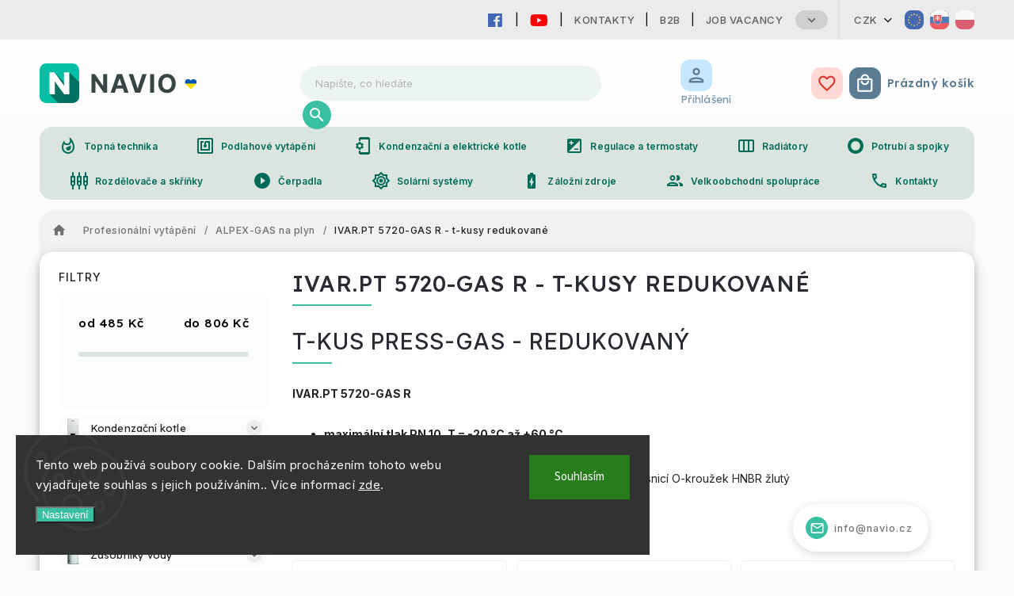

--- FILE ---
content_type: text/html; charset=utf-8
request_url: https://www.navio.cz/ivar-pt-5720-gas-r-t-kusy-redukovane/
body_size: 46938
content:
<!doctype html><html lang="cs" dir="ltr" class="header-background-light external-fonts-loaded"><head><meta charset="utf-8" /><meta name="viewport" content="width=device-width,initial-scale=1" /><title>IVAR.PT 5720-GAS R - t-kusy redukované - NAVIO.CZ</title><link rel="preconnect" href="https://cdn.myshoptet.com" /><link rel="dns-prefetch" href="https://cdn.myshoptet.com" /><link rel="preload" href="https://cdn.myshoptet.com/prj/dist/master/cms/libs/jquery/jquery-1.11.3.min.js" as="script" /><link href="https://cdn.myshoptet.com/prj/dist/master/cms/templates/frontend_templates/shared/css/font-face/source-sans-3.css" rel="stylesheet"><link href="https://cdn.myshoptet.com/prj/dist/master/cms/templates/frontend_templates/shared/css/font-face/exo-2.css" rel="stylesheet"><script>
dataLayer = [];
dataLayer.push({'shoptet' : {
    "pageId": 44358,
    "pageType": "category",
    "currency": "CZK",
    "currencyInfo": {
        "decimalSeparator": ",",
        "exchangeRate": 1,
        "priceDecimalPlaces": 0,
        "symbol": "K\u010d",
        "symbolLeft": 0,
        "thousandSeparator": " "
    },
    "language": "cs",
    "projectId": 486696,
    "category": {
        "guid": "968ece5a-8bb4-11ed-8daf-ecf4bbcda94d",
        "path": "Profesion\u00e1ln\u00ed vyt\u00e1p\u011bn\u00ed | ALPEX-GAS na plyn | IVAR.PT 5720-GAS R - t-kusy redukovan\u00e9",
        "parentCategoryGuid": "9020ff02-8bb4-11ed-a19d-ecf4bbcda94d"
    },
    "cartInfo": {
        "id": null,
        "freeShipping": false,
        "freeShippingFrom": null,
        "leftToFreeGift": {
            "formattedPrice": "0 K\u010d",
            "priceLeft": 0
        },
        "freeGift": false,
        "leftToFreeShipping": {
            "priceLeft": null,
            "dependOnRegion": null,
            "formattedPrice": null
        },
        "discountCoupon": [],
        "getNoBillingShippingPrice": {
            "withoutVat": 0,
            "vat": 0,
            "withVat": 0
        },
        "cartItems": [],
        "taxMode": "OSS"
    },
    "cart": [],
    "customer": {
        "priceRatio": 1,
        "priceListId": 1,
        "groupId": null,
        "registered": false,
        "mainAccount": false
    }
}});
dataLayer.push({'cookie_consent' : {
    "marketing": "denied",
    "analytics": "denied"
}});
document.addEventListener('DOMContentLoaded', function() {
    shoptet.consent.onAccept(function(agreements) {
        if (agreements.length == 0) {
            return;
        }
        dataLayer.push({
            'cookie_consent' : {
                'marketing' : (agreements.includes(shoptet.config.cookiesConsentOptPersonalisation)
                    ? 'granted' : 'denied'),
                'analytics': (agreements.includes(shoptet.config.cookiesConsentOptAnalytics)
                    ? 'granted' : 'denied')
            },
            'event': 'cookie_consent'
        });
    });
});
</script>
<meta property="og:type" content="website"><meta property="og:site_name" content="navio.cz"><meta property="og:url" content="https://www.navio.cz/ivar-pt-5720-gas-r-t-kusy-redukovane/"><meta property="og:title" content="IVAR.PT 5720-GAS R - t-kusy redukované - NAVIO.CZ"><meta name="author" content="NAVIO.CZ"><meta name="web_author" content="Shoptet.cz"><meta name="dcterms.rightsHolder" content="www.navio.cz"><meta name="robots" content="index,follow"><meta property="og:image" content="https://www.navio.cz/user/categories/orig/screenshot_51-3-1.png"><meta property="og:description" content="IVAR.PT 5720-GAS R - t-kusy redukované, NAVIO.CZ"><meta name="description" content="IVAR.PT 5720-GAS R - t-kusy redukované, NAVIO.CZ"><style>:root {--color-primary: #239ceb;--color-primary-h: 204;--color-primary-s: 83%;--color-primary-l: 53%;--color-primary-hover: #1997e5;--color-primary-hover-h: 203;--color-primary-hover-s: 80%;--color-primary-hover-l: 50%;--color-secondary: #468c98;--color-secondary-h: 189;--color-secondary-s: 37%;--color-secondary-l: 44%;--color-secondary-hover: #3b7580;--color-secondary-hover-h: 190;--color-secondary-hover-s: 37%;--color-secondary-hover-l: 37%;--color-tertiary: #ffc807;--color-tertiary-h: 47;--color-tertiary-s: 100%;--color-tertiary-l: 51%;--color-tertiary-hover: #ffbb00;--color-tertiary-hover-h: 44;--color-tertiary-hover-s: 100%;--color-tertiary-hover-l: 50%;--color-header-background: #ffffff;--template-font: "Source Sans 3";--template-headings-font: "Exo 2";--header-background-url: url("[data-uri]");--cookies-notice-background: #1A1937;--cookies-notice-color: #F8FAFB;--cookies-notice-button-hover: #f5f5f5;--cookies-notice-link-hover: #27263f;--templates-update-management-preview-mode-content: "Náhled aktualizací šablony je aktivní pro váš prohlížeč."}</style>
    <script>var shoptet = shoptet || {};</script>
    <script src="https://cdn.myshoptet.com/prj/dist/master/shop/dist/main-3g-header.js.05f199e7fd2450312de2.js"></script>
<!-- User include --><!-- service 627(275) html code header -->
<script src="https://ajax.googleapis.com/ajax/libs/webfont/1.6.26/webfont.js"></script>
<link rel="stylesheet" href="https://cdnjs.cloudflare.com/ajax/libs/twitter-bootstrap/4.4.1/css/bootstrap-grid.min.css" />
<link rel="stylesheet" href="https://code.jquery.com/ui/1.12.0/themes/smoothness/jquery-ui.css" />
<link rel="stylesheet" href="https://cdn.myshoptet.com/usr/shoptet.tomashlad.eu/user/documents/extras/shoptet-font/font.css"/>
<link rel="stylesheet" href="https://cdn.myshoptet.com/usr/shoptet.tomashlad.eu/user/documents/extras/rubin/animate.css">
<link href="https://fonts.googleapis.com/css?family=Poppins:300,400,500,600,700,800&display=swap&subset=latin-ext" rel="stylesheet">
<link rel="stylesheet" href="https://cdn.jsdelivr.net/npm/slick-carousel@1.8.1/slick/slick.css" />
<link rel="stylesheet" href="https://cdn.myshoptet.com/usr/shoptet.tomashlad.eu/user/documents/extras/rubin/screen.css?v0133"/>

<style>
textarea.form-control {
    border-radius: 15px;
    font-family: 'Source Sans 3', sans-serif;
}
body {font-family: 'Exo 2', sans-serif;}
.button, .products .product button, .products .product .btn, .btn.btn-primary, .flags .flag.flag-new, .welcome-wrapper h1:before, input[type="checkbox"]:checked:after, .cart-table .related .cart-related-button .btn, .ordering-process .cart-content.checkout-box-wrapper,  .ordering-process .checkout-box, .top-navigation-bar .nav-part .top-navigation-tools .top-nav-button-account, .ordering-process .cart-empty .col-md-4 .cart-content, .customer-page #content table thead, .in-objednavky #content table thead, .in-klient-hodnoceni #content table thead, .in-klient-diskuze #content table thead, .ui-slider-horizontal .ui-slider-range {
background-color: #239ceb;
}
.flags .flag.flag-new:after {border-left-color:  #239ceb;}
.product-top .add-to-cart button:hover, .add-to-cart-button.btn:hover, .cart-content .next-step .btn:hover {background: #3b7580;}

.add-to-cart-button.btn, .flags .flag-discount, .cart-content .next-step .btn {
    background:  #1997e5;
}

a {color: #222222;}
.content-wrapper p a, .product-top .price-line .price-final, .subcategories li a:hover, .category-header input[type="radio"] + label:hover,  .ui-slider-horizontal .ui-slider-handle, .product-top .price-line .price-fina, .shp-tabs .shp-tab-link:hover, .type-detail .tab-content .detail-parameters th a, .type-detail .tab-content .detail-parameters td a, #header .top-navigation-contacts .project-phone:before, #header .top-navigation-contacts .project-email:before, .product-top .p-detail-info > div a, .sidebar .filters-wrapper .toggle-filters {
color: #239ceb;
}
#checkoutContent .cart-content .box .form-group .btn, .sidebar .box.client-center-box ul .logout a, .stars a.star::before, .stars span.star::before {
color: #239ceb !important;
}
a:hover, #header .navigation-buttons .btn .cart-price, .products .product .ratings-wrapper .stars .star, .product-top .p-detail-info .stars-wrapper .stars .star, .products .product .prices .price-final strong, .hp-middle-banner .middle-banner-caption h2, ol.top-products li a strong, .categories .topic.active > a, .categories ul.expanded li.active a, .product-top .p-detail-info > div:last-child a, ol.cart-header li.active strong span, ol.cart-header li.completed a span, #checkoutSidebar .next-step .next-step-back, ul.manufacturers h2  {
color: #239ceb;
}
button, .button, .btn, .btn-primary, #header .navigation-buttons .btn:before, .user-action-tabs li.active a::after, .category-header input[type="radio"]:checked + label, .shp-tabs-holder ul.shp-tabs li.active a {
cursor: pointer;
background-color: #239ceb;
color: #fff;
}
button:hover, .button:hover, .btn:hover, .btn-primary:hover, .products .product .btn:hover {
background-color: #468c98;
color: #fff;
}
.user-action-tabs li.active a::before, input[type="checkbox"]:checked:before, input[type="checkbox"]:checked + label::before, input[type="radio"]:checked + label::before, .sidebar .box.client-center-box ul .logout a, .sidebar .filters-wrapper .toggle-filters {
  border-color: #239ceb;
}
#carousel .carousel-slide-caption h2:before,
.h4::after, .content h4::after, .category-title::after, .p-detail-inner h1::after, h1:after, article h1::after, h4.homepage-group-title::after, .h4.homepage-group-title::after, footer h4:before, .products-related-header:after, ol.cart-header li.active strong span::before, ol.cart-header li.completed a span::before, input[type="checkbox"]:checked + label::after, input[type="radio"]:checked + label::after, .latest-contribution-wrapper h2:before {
background: #239ceb;
}
.next-to-carousel-banners .banner-wrapper .small-banner:hover .icon-box {
background: #239ceb;
border-color: #239ceb;
}
.sidebar .box-poll .poll-result > div {
border-color: #239ceb;
background-color: #239ceb;
}
.p-image-wrapper .flags-extra .flag.flag.flag-discount, .flags-extra .flag.flag.flag-discount {
background: #1997e5 !important;
}
@media only screen and (max-width: 768px) {
.top-navigation-bar .nav-part .responsive-tools a[data-target="navigation"] {
background: #239ceb;
}
}
@media screen and (max-width: 767px) {
body.template-11.mobile-header-version-1 #dklabBanplusNadHlavickou {
position: relative;
top: 90px !important;
z-index: 2;
}
}
footer .news-item-widget h5 a {color:#909090 !important}
</style>
<link rel="stylesheet" href="https://cdn.myshoptet.com/usr/rubin.shoptetak.cz/user/documents/rubin2.css?v1"/>
<style>.top-navigation-bar .top-navigation-menu {overflow: hidden;}</style>
<style>
.wrong-template {
    text-align: center;
    padding: 30px;
    background: #000;
    color: #fff;
    font-size: 20px;
    position: fixed;
    width: 100%;
    height: 100%;
    z-index: 99999999;
    top: 0;
    left: 0;
    padding-top: 20vh;
}
.wrong-template span {
    display: block;
    font-size: 15px;
    margin-top: 25px;
    opacity: 0.7;
}
.wrong-template span a {color: #fff; text-decoration: underline;}
footer .custom-footer > div.newsletter form .consents-first {max-width: 100%;}

@media (max-width: 480px) {
.form-control {font-size: 16px;}
}
form#formAffiliateLogin .password-helper {margin-top: 15px;}
form#formAffiliateLogin .password-helper a {display: block; margin-bottom: 5px;}
.ordering-process .next-step-back {color:black !important;background:transparent !important;font-size:14px !important;}

</style>

<style>
.quantity button .decrease__sign {display: none;}
@media only screen and (max-width: 767px) {
html[lang="de"] .products-block.products .product button, .products-block.products .product .btn {width: 100% !important;padding:0px 5px;}
}
.co-shipping-address .form-group strong {padding-right:10px;}
.advanced-parameter-inner img, .cart-widget-product-image img, .search-whisperer img {height:auto;}
.advancedOrder__buttons {display: flex;align-items: center;justify-content: center;}
.advancedOrder__buttons .next-step-back {
width: auto;
min-width: 80px;
border-radius: 4px;
height: 38px;
border: none;
display: flex !important;
color: #239ceb;
font-weight: 300;
align-items: center;
justify-content: center;
text-decoration: none;
transition: 0.3s;
font-size: 1.1em;
letter-spacing: 1px;
line-height: 40px;
font-family: 'Poppins';
padding: 0 15px;
margin-right: 15px;
background: transparent;
border: 1px solid #239ceb;
}
.advancedOrder__buttons .next-step-back:hover {background: #f2f2f2;}
@media (max-width: 768px) {
.advancedOrder__buttons .next-step-back {margin: 0 auto;padding: 0 10px;line-height: 1em;}
}
img {height:auto;}
.news-wrapper .news-item .image img, .blog-wrapper .news-item .image img {object-fit:cover;}
.products-top-wrapper .toggle-top-products {border: none;}
</style>

<!-- project html code header -->
<!-- Google tag (gtag.js) -->
<script async src="https://www.googletagmanager.com/gtag/js?id=G-95QMFRWQ2P"></script>
<script>
  window.dataLayer = window.dataLayer || [];
  function gtag(){dataLayer.push(arguments);}
  gtag('js', new Date());

  gtag('config', 'G-95QMFRWQ2P');
</script>
<link rel="stylesheet" type="text/css" href="https://486696.myshoptet.com/user/documents/navio.css?v=">
<link rel="stylesheet" type="text/css" href="https://468714.myshoptet.com/user/documents/palette-atria.css?v=" media="screen, projection" />
<link rel="stylesheet" type="text/css" href="https://468714.myshoptet.com/user/documents/material3.css?v=" media="screen, projection" />
<link rel="stylesheet" type="text/css" href="https://468714.myshoptet.com/user/documents/style.css?v=" media="screen, projection" />
<link rel="stylesheet" type="text/css" href="https://468714.myshoptet.com/user/documents/workspace.css?v=" media="screen, projection" />
<link rel="stylesheet" type="text/css" href="https://468714.myshoptet.com/user/documents/workspace-media.css?v=" media="screen, projection" />
<link rel="stylesheet" type="text/css" href="https://468714.myshoptet.com/user/documents/bootstrap-fix.css?v=" media="screen, projection" />
<link rel="stylesheet" type="text/css" href="https://468714.myshoptet.com/user/documents/src/ytv.css?v=" media="screen, projection" />
<link rel="stylesheet" type="text/css" href="https://486697.myshoptet.com/user/documents/dasa.css?v=1.27" media="screen, projection" />
<link rel="icon" href="/user/documents/favicon/icon.svg" sizes="any" type="image/svg+xml">
<meta name="theme-color" content="#00bfa5">
<link rel="preconnect" href="https://fonts.googleapis.com">
<link rel="preconnect" href="https://fonts.gstatic.com" crossorigin>
<link href="https://fonts.googleapis.com/css2?family=Inter:wght@100;200;300;400;500;600;700;800;900&display=swap" rel="stylesheet">
<link href="https://fonts.googleapis.com/css2?family=Lexend:wght@100;200;300;400;500;600;700;800;900&display=swap" rel="stylesheet">
<link rel="stylesheet" href="https://fonts.googleapis.com/css?family=Material+Icons|Material+Icons+Outlined" media="print" onload="this.media='all'" crossorigin>

<link rel="stylesheet" href="https://use.fontawesome.com/releases/v5.6.1/css/all.css" integrity="sha384-gfdkjb5BdAXd+lj+gudLWI+BXq4IuLW5IT+brZEZsLFm++aCMlF1V92rMkPaX4PP" crossorigin="anonymous">

<style>
#header .site-name img {
	max-height: 110px!important;
	visibility: hidden;
}
.site-name a {
	display: flex;
	background: url(../user/documents/img/logo/navio-logo-ua2.svg);
	background-size: contain;
	background-repeat: no-repeat;
}
</style>

<!--<link rel="stylesheet" type="text/css" href="https://www.atria.sk/material-you.css?v=0.1?v=" media="screen, projection" />-->
<link rel="stylesheet" type="text/css" href="https://468714.myshoptet.com/user/documents/diskusie.css?v=" media="screen, projection" />
<!-- Google Tag Manager -->
<script>(function(w,d,s,l,i){w[l]=w[l]||[];w[l].push({'gtm.start':
new Date().getTime(),event:'gtm.js'});var f=d.getElementsByTagName(s)[0],
j=d.createElement(s),dl=l!='dataLayer'?'&l='+l:'';j.async=true;j.src=
'https://www.googletagmanager.com/gtm.js?id='+i+dl;f.parentNode.insertBefore(j,f);
})(window,document,'script','dataLayer','GTM-M57RXXRJ');</script>
<!-- End Google Tag Manager -->
<!-- /User include --><link rel="canonical" href="https://www.navio.cz/ivar-pt-5720-gas-r-t-kusy-redukovane/" />    <script>
        var _hwq = _hwq || [];
        _hwq.push(['setKey', '42CDD5E58BB56B35B9060CBBFC32987B']);
        _hwq.push(['setTopPos', '50']);
        _hwq.push(['showWidget', '22']);
        (function() {
            var ho = document.createElement('script');
            ho.src = 'https://cz.im9.cz/direct/i/gjs.php?n=wdgt&sak=42CDD5E58BB56B35B9060CBBFC32987B';
            var s = document.getElementsByTagName('script')[0]; s.parentNode.insertBefore(ho, s);
        })();
    </script>
    <!-- Global site tag (gtag.js) - Google Analytics -->
    <script async src="https://www.googletagmanager.com/gtag/js?id=G-95QMFRWQ2P"></script>
    <script>
        
        window.dataLayer = window.dataLayer || [];
        function gtag(){dataLayer.push(arguments);}
        

                    console.debug('default consent data');

            gtag('consent', 'default', {"ad_storage":"denied","analytics_storage":"denied","ad_user_data":"denied","ad_personalization":"denied","wait_for_update":500});
            dataLayer.push({
                'event': 'default_consent'
            });
        
        gtag('js', new Date());

        
                gtag('config', 'G-95QMFRWQ2P', {"groups":"GA4","send_page_view":false,"content_group":"category","currency":"CZK","page_language":"cs"});
        
                gtag('config', 'AW-11402911066', {"allow_enhanced_conversions":true});
        
        
        
        
        
                    gtag('event', 'page_view', {"send_to":"GA4","page_language":"cs","content_group":"category","currency":"CZK"});
        
        
        
        
        
        
        
        
        
        
        
        
        
        document.addEventListener('DOMContentLoaded', function() {
            if (typeof shoptet.tracking !== 'undefined') {
                for (var id in shoptet.tracking.bannersList) {
                    gtag('event', 'view_promotion', {
                        "send_to": "UA",
                        "promotions": [
                            {
                                "id": shoptet.tracking.bannersList[id].id,
                                "name": shoptet.tracking.bannersList[id].name,
                                "position": shoptet.tracking.bannersList[id].position
                            }
                        ]
                    });
                }
            }

            shoptet.consent.onAccept(function(agreements) {
                if (agreements.length !== 0) {
                    console.debug('gtag consent accept');
                    var gtagConsentPayload =  {
                        'ad_storage': agreements.includes(shoptet.config.cookiesConsentOptPersonalisation)
                            ? 'granted' : 'denied',
                        'analytics_storage': agreements.includes(shoptet.config.cookiesConsentOptAnalytics)
                            ? 'granted' : 'denied',
                                                                                                'ad_user_data': agreements.includes(shoptet.config.cookiesConsentOptPersonalisation)
                            ? 'granted' : 'denied',
                        'ad_personalization': agreements.includes(shoptet.config.cookiesConsentOptPersonalisation)
                            ? 'granted' : 'denied',
                        };
                    console.debug('update consent data', gtagConsentPayload);
                    gtag('consent', 'update', gtagConsentPayload);
                    dataLayer.push(
                        { 'event': 'update_consent' }
                    );
                }
            });
        });
    </script>
</head><body class="desktop id-44358 in-ivar-pt-5720-gas-r-t-kusy-redukovane template-11 type-category multiple-columns-body columns-mobile-2 columns-3 blank-mode blank-mode-css ums_forms_redesign--off ums_a11y_category_page--on ums_discussion_rating_forms--off ums_flags_display_unification--on ums_a11y_login--on mobile-header-version-1">    <div class="siteCookies siteCookies--left siteCookies--dark js-siteCookies" role="dialog" data-testid="cookiesPopup" data-nosnippet>
        <div class="siteCookies__form">
            <div class="siteCookies__content">
                <div class="siteCookies__text">
                    Tento web používá soubory cookie. Dalším procházením tohoto webu vyjadřujete souhlas s jejich používáním.. Více informací <a href="https://486696.myshoptet.com/podminky-ochrany-osobnich-udaju/" target="_blank" rel="noopener noreferrer">zde</a>.
                </div>
                <p class="siteCookies__links">
                    <button class="siteCookies__link js-cookies-settings" aria-label="Nastavení cookies" data-testid="cookiesSettings">Nastavení</button>
                </p>
            </div>
            <div class="siteCookies__buttonWrap">
                                <button class="siteCookies__button js-cookiesConsentSubmit" value="all" aria-label="Přijmout cookies" data-testid="buttonCookiesAccept">Souhlasím</button>
            </div>
        </div>
        <script>
            document.addEventListener("DOMContentLoaded", () => {
                const siteCookies = document.querySelector('.js-siteCookies');
                document.addEventListener("scroll", shoptet.common.throttle(() => {
                    const st = document.documentElement.scrollTop;
                    if (st > 1) {
                        siteCookies.classList.add('siteCookies--scrolled');
                    } else {
                        siteCookies.classList.remove('siteCookies--scrolled');
                    }
                }, 100));
            });
        </script>
    </div>
<a href="#content" class="skip-link sr-only">Přejít na obsah</a><div class="overall-wrapper"><div class="user-action"><div class="container">
    <div class="user-action-in">
                    <div id="login" class="user-action-login popup-widget login-widget" role="dialog" aria-labelledby="loginHeading">
        <div class="popup-widget-inner">
                            <h2 id="loginHeading">Přihlášení k vašemu účtu</h2><div id="customerLogin"><form action="/action/Customer/Login/" method="post" id="formLoginIncluded" class="csrf-enabled formLogin" data-testid="formLogin"><input type="hidden" name="referer" value="" /><div class="form-group"><div class="input-wrapper email js-validated-element-wrapper no-label"><input type="email" name="email" class="form-control" autofocus placeholder="E-mailová adresa (např. jan@novak.cz)" data-testid="inputEmail" autocomplete="email" required /></div></div><div class="form-group"><div class="input-wrapper password js-validated-element-wrapper no-label"><input type="password" name="password" class="form-control" placeholder="Heslo" data-testid="inputPassword" autocomplete="current-password" required /><span class="no-display">Nemůžete vyplnit toto pole</span><input type="text" name="surname" value="" class="no-display" /></div></div><div class="form-group"><div class="login-wrapper"><button type="submit" class="btn btn-secondary btn-text btn-login" data-testid="buttonSubmit">Přihlásit se</button><div class="password-helper"><a href="/registrace/" data-testid="signup" rel="nofollow">Nová registrace</a><a href="/klient/zapomenute-heslo/" rel="nofollow">Zapomenuté heslo</a></div></div></div><div class="social-login-buttons"><div class="social-login-buttons-divider"><span>nebo</span></div><div class="form-group"><a href="/action/Social/login/?provider=Facebook" class="login-btn facebook" rel="nofollow"><span class="login-facebook-icon"></span><strong>Přihlásit se přes Facebook</strong></a></div><div class="form-group"><a href="/action/Social/login/?provider=Google" class="login-btn google" rel="nofollow"><span class="login-google-icon"></span><strong>Přihlásit se přes Google</strong></a></div></div></form>
</div>                    </div>
    </div>

                            <div id="cart-widget" class="user-action-cart popup-widget cart-widget loader-wrapper" data-testid="popupCartWidget" role="dialog" aria-hidden="true">
    <div class="popup-widget-inner cart-widget-inner place-cart-here">
        <div class="loader-overlay">
            <div class="loader"></div>
        </div>
    </div>

    <div class="cart-widget-button">
        <a href="/kosik/" class="btn btn-conversion" id="continue-order-button" rel="nofollow" data-testid="buttonNextStep">Pokračovat do košíku</a>
    </div>
</div>
            </div>
</div>
</div><div class="top-navigation-bar" data-testid="topNavigationBar">

    <div class="container">

        <div class="top-navigation-contacts">
            <strong>Zákaznická podpora:</strong><a href="tel:724126532" class="project-phone" aria-label="Zavolat na 724126532" data-testid="contactboxPhone"><span>724 126 532</span></a><a href="mailto:info@navio.cz" class="project-email" data-testid="contactboxEmail"><span>info@navio.cz</span></a>        </div>

                            <div class="top-navigation-menu">
                <div class="top-navigation-menu-trigger"></div>
                <ul class="top-navigation-bar-menu">
                                            <li class="top-navigation-menu-item-8157">
                            <a href="/kontakty/">Kontakty</a>
                        </li>
                                            <li class="top-navigation-menu-item-external-21">
                            <a href="https://www.atria-europe.com/cs/" target="blank">B2B</a>
                        </li>
                                            <li class="top-navigation-menu-item-external-24">
                            <a href="https://www.atria-europe.com/sk/job-vacancy/" target="blank">Job Vacancy</a>
                        </li>
                                            <li class="top-navigation-menu-item-8160">
                            <a href="/obchodni-podminky/">Obchodní podmínky</a>
                        </li>
                                            <li class="top-navigation-menu-item-8169">
                            <a href="/platebni-podminky/">Platební podmínky</a>
                        </li>
                                            <li class="top-navigation-menu-item-8175">
                            <a href="/reklamace/">Reklamace</a>
                        </li>
                                            <li class="top-navigation-menu-item-8172">
                            <a href="/zpracovani-osobnich-udaju/">Zpracování osobních údajů</a>
                        </li>
                                            <li class="top-navigation-menu-item-8166">
                            <a href="/oblibene-produkty/">Oblíbené produkty</a>
                        </li>
                                            <li class="top-navigation-menu-item-8199">
                            <a href="/mate-zajimavy-produkt/">MÁTE ZAJÍMAVÝ PRODUKT?</a>
                        </li>
                                    </ul>
                <ul class="top-navigation-bar-menu-helper"></ul>
            </div>
        
        <div class="top-navigation-tools top-navigation-tools--language">
            <div class="responsive-tools">
                <a href="#" class="toggle-window" data-target="search" aria-label="Hledat" data-testid="linkSearchIcon"></a>
                                                            <a href="#" class="toggle-window" data-target="login"></a>
                                                    <a href="#" class="toggle-window" data-target="navigation" aria-label="Menu" data-testid="hamburgerMenu"></a>
            </div>
                <div class="dropdown">
        <span>Ceny v:</span>
        <button id="topNavigationDropdown" type="button" data-toggle="dropdown" aria-haspopup="true" aria-expanded="false">
            CZK
            <span class="caret"></span>
        </button>
        <ul class="dropdown-menu" aria-labelledby="topNavigationDropdown"><li><a href="/action/Currency/changeCurrency/?currencyCode=CZK" rel="nofollow">CZK</a></li><li><a href="/action/Currency/changeCurrency/?currencyCode=EUR" rel="nofollow">EUR</a></li><li><a href="/action/Currency/changeCurrency/?currencyCode=HUF" rel="nofollow">HUF</a></li><li><a href="/action/Currency/changeCurrency/?currencyCode=PLN" rel="nofollow">PLN</a></li></ul>
    </div>
            <button class="top-nav-button top-nav-button-login toggle-window" type="button" data-target="login" aria-haspopup="dialog" aria-controls="login" aria-expanded="false" data-testid="signin"><span>Přihlášení</span></button>        </div>

    </div>

</div>
<header id="header"><div class="container navigation-wrapper">
    <div class="header-top">
        <div class="site-name-wrapper">
            <div class="site-name"><a href="/" data-testid="linkWebsiteLogo"><img src="https://cdn.myshoptet.com/usr/www.navio.cz/user/logos/navio-logo.png" alt="NAVIO.CZ" fetchpriority="low" /></a></div>        </div>
        <div class="search" itemscope itemtype="https://schema.org/WebSite">
            <meta itemprop="headline" content="IVAR.PT 5720-GAS R - t-kusy redukované"/><meta itemprop="url" content="https://www.navio.cz"/><meta itemprop="text" content="IVAR.PT 5720-GAS R - t-kusy redukované, NAVIO.CZ"/>            <form action="/action/ProductSearch/prepareString/" method="post"
    id="formSearchForm" class="search-form compact-form js-search-main"
    itemprop="potentialAction" itemscope itemtype="https://schema.org/SearchAction" data-testid="searchForm">
    <fieldset>
        <meta itemprop="target"
            content="https://www.navio.cz/vyhledavani/?string={string}"/>
        <input type="hidden" name="language" value="cs"/>
        
            
<input
    type="search"
    name="string"
        class="query-input form-control search-input js-search-input"
    placeholder="Napište, co hledáte"
    autocomplete="off"
    required
    itemprop="query-input"
    aria-label="Vyhledávání"
    data-testid="searchInput"
>
            <button type="submit" class="btn btn-default" data-testid="searchBtn">Hledat</button>
        
    </fieldset>
</form>
        </div>
        <div class="navigation-buttons">
                
    <a href="/kosik/" class="btn btn-icon toggle-window cart-count" data-target="cart" data-hover="true" data-redirect="true" data-testid="headerCart" rel="nofollow" aria-haspopup="dialog" aria-expanded="false" aria-controls="cart-widget">
        
                <span class="sr-only">Nákupní košík</span>
        
            <span class="cart-price visible-lg-inline-block" data-testid="headerCartPrice">
                                    Prázdný košík                            </span>
        
    
            </a>
        </div>
    </div>
    <nav id="navigation" aria-label="Hlavní menu" data-collapsible="true"><div class="navigation-in menu"><ul class="menu-level-1" role="menubar" data-testid="headerMenuItems"><li class="menu-item-7863 ext" role="none"><a href="/kondenzacni-kotle/" data-testid="headerMenuItem" role="menuitem" aria-haspopup="true" aria-expanded="false"><b>Kondenzační kotle</b><span class="submenu-arrow"></span></a><ul class="menu-level-2" aria-label="Kondenzační kotle" tabindex="-1" role="menu"><li class="menu-item-7905 has-third-level" role="none"><a href="/s-prutokem--ohrev-tuv/" class="menu-image" data-testid="headerMenuItem" tabindex="-1" aria-hidden="true"><img src="data:image/svg+xml,%3Csvg%20width%3D%22140%22%20height%3D%22100%22%20xmlns%3D%22http%3A%2F%2Fwww.w3.org%2F2000%2Fsvg%22%3E%3C%2Fsvg%3E" alt="" aria-hidden="true" width="140" height="100"  data-src="https://cdn.myshoptet.com/usr/www.navio.cz/user/categories/thumb/prietokom.png" fetchpriority="low" /></a><div><a href="/s-prutokem--ohrev-tuv/" data-testid="headerMenuItem" role="menuitem"><span>s průtokem, ohřev TUV</span></a>
                                                    <ul class="menu-level-3" role="menu">
                                                                    <li class="menu-item-7968" role="none">
                                        <a href="/bosch--junkers/" data-testid="headerMenuItem" role="menuitem">
                                            Bosch, Junkers</a>,                                    </li>
                                                                    <li class="menu-item-8127" role="none">
                                        <a href="/viessman-11/" data-testid="headerMenuItem" role="menuitem">
                                            Viessman</a>,                                    </li>
                                                                    <li class="menu-item-8004" role="none">
                                        <a href="/buderus-14/" data-testid="headerMenuItem" role="menuitem">
                                            Buderus</a>,                                    </li>
                                                                    <li class="menu-item-7914" role="none">
                                        <a href="/attack-8/" data-testid="headerMenuItem" role="menuitem">
                                            Attack</a>,                                    </li>
                                                                    <li class="menu-item-7908" role="none">
                                        <a href="/ariston-8/" data-testid="headerMenuItem" role="menuitem">
                                            Ariston</a>,                                    </li>
                                                                    <li class="menu-item-7938" role="none">
                                        <a href="/baxi-13/" data-testid="headerMenuItem" role="menuitem">
                                            Baxi</a>,                                    </li>
                                                                    <li class="menu-item-8145" role="none">
                                        <a href="/wolf-7/" data-testid="headerMenuItem" role="menuitem">
                                            Wolf</a>,                                    </li>
                                                                    <li class="menu-item-8028" role="none">
                                        <a href="/karma-19/" data-testid="headerMenuItem" role="menuitem">
                                            Karma</a>,                                    </li>
                                                                    <li class="menu-item-7947" role="none">
                                        <a href="/bergen-5/" data-testid="headerMenuItem" role="menuitem">
                                            Bergen</a>,                                    </li>
                                                                    <li class="menu-item-7953" role="none">
                                        <a href="/biasi-3/" data-testid="headerMenuItem" role="menuitem">
                                            Biasi</a>,                                    </li>
                                                                    <li class="menu-item-8091" role="none">
                                        <a href="/thermona-10/" data-testid="headerMenuItem" role="menuitem">
                                            Thermona</a>,                                    </li>
                                                                    <li class="menu-item-8022" role="none">
                                        <a href="/geminox-9/" data-testid="headerMenuItem" role="menuitem">
                                            Geminox</a>                                    </li>
                                                            </ul>
                        </div></li><li class="menu-item-7878 has-third-level" role="none"><a href="/moznost-pripojeni-zasobniku/" class="menu-image" data-testid="headerMenuItem" tabindex="-1" aria-hidden="true"><img src="data:image/svg+xml,%3Csvg%20width%3D%22140%22%20height%3D%22100%22%20xmlns%3D%22http%3A%2F%2Fwww.w3.org%2F2000%2Fsvg%22%3E%3C%2Fsvg%3E" alt="" aria-hidden="true" width="140" height="100"  data-src="https://cdn.myshoptet.com/usr/www.navio.cz/user/categories/thumb/moznost.png" fetchpriority="low" /></a><div><a href="/moznost-pripojeni-zasobniku/" data-testid="headerMenuItem" role="menuitem"><span>možnost připojení zásobníku</span></a>
                                                    <ul class="menu-level-3" role="menu">
                                                                    <li class="menu-item-7881" role="none">
                                        <a href="/bosch--junkers-4/" data-testid="headerMenuItem" role="menuitem">
                                            Bosch, Junkers</a>,                                    </li>
                                                                    <li class="menu-item-8115" role="none">
                                        <a href="/viessman-9/" data-testid="headerMenuItem" role="menuitem">
                                            Viessman</a>,                                    </li>
                                                                    <li class="menu-item-7995" role="none">
                                        <a href="/buderus-11/" data-testid="headerMenuItem" role="menuitem">
                                            Buderus</a>,                                    </li>
                                                                    <li class="menu-item-7920" role="none">
                                        <a href="/attack-10/" data-testid="headerMenuItem" role="menuitem">
                                            Attack</a>,                                    </li>
                                                                    <li class="menu-item-8085" role="none">
                                        <a href="/thermona-8/" data-testid="headerMenuItem" role="menuitem">
                                            Thermona</a>,                                    </li>
                                                                    <li class="menu-item-7911" role="none">
                                        <a href="/ariston-9/" data-testid="headerMenuItem" role="menuitem">
                                            Ariston</a>,                                    </li>
                                                                    <li class="menu-item-7935" role="none">
                                        <a href="/baxi-12/" data-testid="headerMenuItem" role="menuitem">
                                            Baxi</a>,                                    </li>
                                                                    <li class="menu-item-8142" role="none">
                                        <a href="/wolf-6/" data-testid="headerMenuItem" role="menuitem">
                                            Wolf</a>,                                    </li>
                                                                    <li class="menu-item-8031" role="none">
                                        <a href="/karma-20/" data-testid="headerMenuItem" role="menuitem">
                                            Karma</a>,                                    </li>
                                                                    <li class="menu-item-7950" role="none">
                                        <a href="/bergen-6/" data-testid="headerMenuItem" role="menuitem">
                                            Bergen</a>,                                    </li>
                                                                    <li class="menu-item-7956" role="none">
                                        <a href="/biasi-4/" data-testid="headerMenuItem" role="menuitem">
                                            Biasi</a>,                                    </li>
                                                                    <li class="menu-item-8013" role="none">
                                        <a href="/geminox-7/" data-testid="headerMenuItem" role="menuitem">
                                            Geminox</a>                                    </li>
                                                            </ul>
                        </div></li><li class="menu-item-7872 has-third-level" role="none"><a href="/sestavy-kotel-a-zasobnik/" class="menu-image" data-testid="headerMenuItem" tabindex="-1" aria-hidden="true"><img src="data:image/svg+xml,%3Csvg%20width%3D%22140%22%20height%3D%22100%22%20xmlns%3D%22http%3A%2F%2Fwww.w3.org%2F2000%2Fsvg%22%3E%3C%2Fsvg%3E" alt="" aria-hidden="true" width="140" height="100"  data-src="https://cdn.myshoptet.com/usr/www.navio.cz/user/categories/thumb/zostava.png" fetchpriority="low" /></a><div><a href="/sestavy-kotel-a-zasobnik/" data-testid="headerMenuItem" role="menuitem"><span>sestavy kotel a zásobník</span></a>
                                                    <ul class="menu-level-3" role="menu">
                                                                    <li class="menu-item-7875" role="none">
                                        <a href="/bosch-junkers-3/" data-testid="headerMenuItem" role="menuitem">
                                            Bosch Junkers</a>,                                    </li>
                                                                    <li class="menu-item-8118" role="none">
                                        <a href="/viessman-10/" data-testid="headerMenuItem" role="menuitem">
                                            Viessman</a>,                                    </li>
                                                                    <li class="menu-item-7998" role="none">
                                        <a href="/buderus-12/" data-testid="headerMenuItem" role="menuitem">
                                            Buderus</a>,                                    </li>
                                                                    <li class="menu-item-8151" role="none">
                                        <a href="/wolf-9/" data-testid="headerMenuItem" role="menuitem">
                                            Wolf</a>,                                    </li>
                                                                    <li class="menu-item-8010" role="none">
                                        <a href="/geminox-6/" data-testid="headerMenuItem" role="menuitem">
                                            Geminox</a>,                                    </li>
                                                                    <li class="menu-item-7929" role="none">
                                        <a href="/baxi-11/" data-testid="headerMenuItem" role="menuitem">
                                            Baxi</a>                                    </li>
                                                            </ul>
                        </div></li><li class="menu-item-7884 has-third-level" role="none"><a href="/s-vestavenym-zasobnikem/" class="menu-image" data-testid="headerMenuItem" tabindex="-1" aria-hidden="true"><img src="data:image/svg+xml,%3Csvg%20width%3D%22140%22%20height%3D%22100%22%20xmlns%3D%22http%3A%2F%2Fwww.w3.org%2F2000%2Fsvg%22%3E%3C%2Fsvg%3E" alt="" aria-hidden="true" width="140" height="100"  data-src="https://cdn.myshoptet.com/usr/www.navio.cz/user/categories/thumb/stavan.png" fetchpriority="low" /></a><div><a href="/s-vestavenym-zasobnikem/" data-testid="headerMenuItem" role="menuitem"><span>s vestavěným zásobníkem</span></a>
                                                    <ul class="menu-level-3" role="menu">
                                                                    <li class="menu-item-7887" role="none">
                                        <a href="/bosch--junkers-5/" data-testid="headerMenuItem" role="menuitem">
                                            Bosch, Junkers</a>,                                    </li>
                                                                    <li class="menu-item-8139" role="none">
                                        <a href="/viessman-12/" data-testid="headerMenuItem" role="menuitem">
                                            Viessman</a>,                                    </li>
                                                                    <li class="menu-item-8001" role="none">
                                        <a href="/buderus-13/" data-testid="headerMenuItem" role="menuitem">
                                            Buderus</a>,                                    </li>
                                                                    <li class="menu-item-8088" role="none">
                                        <a href="/thermona-9/" data-testid="headerMenuItem" role="menuitem">
                                            Thermona</a>,                                    </li>
                                                                    <li class="menu-item-7941" role="none">
                                        <a href="/baxi-14/" data-testid="headerMenuItem" role="menuitem">
                                            Baxi</a>,                                    </li>
                                                                    <li class="menu-item-8148" role="none">
                                        <a href="/wolf-8/" data-testid="headerMenuItem" role="menuitem">
                                            Wolf</a>,                                    </li>
                                                                    <li class="menu-item-8019" role="none">
                                        <a href="/geminox-8/" data-testid="headerMenuItem" role="menuitem">
                                            Geminox</a>,                                    </li>
                                                                    <li class="menu-item-7944" role="none">
                                        <a href="/bergen-4/" data-testid="headerMenuItem" role="menuitem">
                                            Bergen</a>                                    </li>
                                                            </ul>
                        </div></li><li class="menu-item-7923 has-third-level" role="none"><a href="/regulace-kotlu/" class="menu-image" data-testid="headerMenuItem" tabindex="-1" aria-hidden="true"><img src="data:image/svg+xml,%3Csvg%20width%3D%22140%22%20height%3D%22100%22%20xmlns%3D%22http%3A%2F%2Fwww.w3.org%2F2000%2Fsvg%22%3E%3C%2Fsvg%3E" alt="" aria-hidden="true" width="140" height="100"  data-src="https://cdn.myshoptet.com/usr/www.navio.cz/user/categories/thumb/regkot.png" fetchpriority="low" /></a><div><a href="/regulace-kotlu/" data-testid="headerMenuItem" role="menuitem"><span>regulace kotlů</span></a>
                                                    <ul class="menu-level-3" role="menu">
                                                                    <li class="menu-item-7980" role="none">
                                        <a href="/regulace-bosch--junkers/" data-testid="headerMenuItem" role="menuitem">
                                            regulace Bosch, Junkers</a>,                                    </li>
                                                                    <li class="menu-item-7992" role="none">
                                        <a href="/regulace-buderus/" data-testid="headerMenuItem" role="menuitem">
                                            regulace Buderus</a>,                                    </li>
                                                                    <li class="menu-item-8076" role="none">
                                        <a href="/regulace-viessmann/" data-testid="headerMenuItem" role="menuitem">
                                            regulace Viessmann</a>,                                    </li>
                                                                    <li class="menu-item-8079" role="none">
                                        <a href="/regulace-honeywell/" data-testid="headerMenuItem" role="menuitem">
                                            regulace Honeywell</a>,                                    </li>
                                                                    <li class="menu-item-7926" role="none">
                                        <a href="/ostatni-termostaty/" data-testid="headerMenuItem" role="menuitem">
                                            ostatní termostaty</a>                                    </li>
                                                            </ul>
                        </div></li><li class="menu-item-7866 has-third-level" role="none"><a href="/odtah-spalin--kourovody/" class="menu-image" data-testid="headerMenuItem" tabindex="-1" aria-hidden="true"><img src="data:image/svg+xml,%3Csvg%20width%3D%22140%22%20height%3D%22100%22%20xmlns%3D%22http%3A%2F%2Fwww.w3.org%2F2000%2Fsvg%22%3E%3C%2Fsvg%3E" alt="" aria-hidden="true" width="140" height="100"  data-src="https://cdn.myshoptet.com/usr/www.navio.cz/user/categories/thumb/dymkot.png" fetchpriority="low" /></a><div><a href="/odtah-spalin--kourovody/" data-testid="headerMenuItem" role="menuitem"><span>odtah spalin, kouřovody</span></a>
                                                    <ul class="menu-level-3" role="menu">
                                                                    <li class="menu-item-7869" role="none">
                                        <a href="/koncentricky-kourovod-80-125-mm/" data-testid="headerMenuItem" role="menuitem">
                                            koncentrický kouřovod 80/125 mm</a>,                                    </li>
                                                                    <li class="menu-item-8040" role="none">
                                        <a href="/klasicky-kourovod-dn80/" data-testid="headerMenuItem" role="menuitem">
                                            klasický kouřovod DN80</a>,                                    </li>
                                                                    <li class="menu-item-7890" role="none">
                                        <a href="/prislusenstvi-pro-znacky/" data-testid="headerMenuItem" role="menuitem">
                                            příslušenství pro značky</a>,                                    </li>
                                                                    <li class="menu-item-8007" role="none">
                                        <a href="/univerzalni-kourovody/" data-testid="headerMenuItem" role="menuitem">
                                            univerzální kouřovody</a>                                    </li>
                                                            </ul>
                        </div></li><li class="menu-item-7983 has-third-level" role="none"><a href="/prirucky--dokumenty--ceniky/" class="menu-image" data-testid="headerMenuItem" tabindex="-1" aria-hidden="true"><img src="data:image/svg+xml,%3Csvg%20width%3D%22140%22%20height%3D%22100%22%20xmlns%3D%22http%3A%2F%2Fwww.w3.org%2F2000%2Fsvg%22%3E%3C%2Fsvg%3E" alt="" aria-hidden="true" width="140" height="100"  data-src="https://cdn.myshoptet.com/usr/www.navio.cz/user/categories/thumb/podkl1wertz.png" fetchpriority="low" /></a><div><a href="/prirucky--dokumenty--ceniky/" data-testid="headerMenuItem" role="menuitem"><span>příručky, dokumenty, ceníky</span></a>
                                                    <ul class="menu-level-3" role="menu">
                                                                    <li class="menu-item-7986" role="none">
                                        <a href="/junkers-7/" data-testid="headerMenuItem" role="menuitem">
                                            Junkers</a>                                    </li>
                                                            </ul>
                        </div></li><li class="menu-item-7959" role="none"><a href="/jaky-kondenzacni-kotel/" class="menu-image" data-testid="headerMenuItem" tabindex="-1" aria-hidden="true"><img src="data:image/svg+xml,%3Csvg%20width%3D%22140%22%20height%3D%22100%22%20xmlns%3D%22http%3A%2F%2Fwww.w3.org%2F2000%2Fsvg%22%3E%3C%2Fsvg%3E" alt="" aria-hidden="true" width="140" height="100"  data-src="https://cdn.myshoptet.com/usr/www.navio.cz/user/categories/thumb/fag-1.png" fetchpriority="low" /></a><div><a href="/jaky-kondenzacni-kotel/" data-testid="headerMenuItem" role="menuitem"><span>jaký kondenzační kotel?</span></a>
                        </div></li></ul></li>
<li class="menu-item-1224 ext" role="none"><a href="/nizkoteplotni-kotle/" data-testid="headerMenuItem" role="menuitem" aria-haspopup="true" aria-expanded="false"><b>Nízkoteplotní kotle</b><span class="submenu-arrow"></span></a><ul class="menu-level-2" aria-label="Nízkoteplotní kotle" tabindex="-1" role="menu"><li class="menu-item-1227 has-third-level" role="none"><a href="/s-prutokem--ohrev-tuv-2/" class="menu-image" data-testid="headerMenuItem" tabindex="-1" aria-hidden="true"><img src="data:image/svg+xml,%3Csvg%20width%3D%22140%22%20height%3D%22100%22%20xmlns%3D%22http%3A%2F%2Fwww.w3.org%2F2000%2Fsvg%22%3E%3C%2Fsvg%3E" alt="" aria-hidden="true" width="140" height="100"  data-src="https://cdn.myshoptet.com/usr/www.navio.cz/user/categories/thumb/prietokom1.png" fetchpriority="low" /></a><div><a href="/s-prutokem--ohrev-tuv-2/" data-testid="headerMenuItem" role="menuitem"><span>s průtokem, ohřev TUV</span></a>
                                                    <ul class="menu-level-3" role="menu">
                                                                    <li class="menu-item-2181" role="none">
                                        <a href="/junkers-2/" data-testid="headerMenuItem" role="menuitem">
                                            Junkers</a>,                                    </li>
                                                                    <li class="menu-item-7182" role="none">
                                        <a href="/viessman-7/" data-testid="headerMenuItem" role="menuitem">
                                            Viessman</a>,                                    </li>
                                                                    <li class="menu-item-2121" role="none">
                                        <a href="/buderus-8/" data-testid="headerMenuItem" role="menuitem">
                                            Buderus</a>,                                    </li>
                                                                    <li class="menu-item-1314" role="none">
                                        <a href="/attack-7/" data-testid="headerMenuItem" role="menuitem">
                                            Attack</a>,                                    </li>
                                                                    <li class="menu-item-6993" role="none">
                                        <a href="/thermona/" data-testid="headerMenuItem" role="menuitem">
                                            Thermona</a>,                                    </li>
                                                                    <li class="menu-item-1230" role="none">
                                        <a href="/ariston-4/" data-testid="headerMenuItem" role="menuitem">
                                            Ariston</a>,                                    </li>
                                                                    <li class="menu-item-7365" role="none">
                                        <a href="/wolf-3/" data-testid="headerMenuItem" role="menuitem">
                                            Wolf</a>,                                    </li>
                                                                    <li class="menu-item-1407" role="none">
                                        <a href="/baxi-4/" data-testid="headerMenuItem" role="menuitem">
                                            Baxi</a>,                                    </li>
                                                                    <li class="menu-item-4686" role="none">
                                        <a href="/karma-15/" data-testid="headerMenuItem" role="menuitem">
                                            Karma</a>                                    </li>
                                                            </ul>
                        </div></li><li class="menu-item-1308 has-third-level" role="none"><a href="/moznost-pripojeni-zasobniku-2/" class="menu-image" data-testid="headerMenuItem" tabindex="-1" aria-hidden="true"><img src="data:image/svg+xml,%3Csvg%20width%3D%22140%22%20height%3D%22100%22%20xmlns%3D%22http%3A%2F%2Fwww.w3.org%2F2000%2Fsvg%22%3E%3C%2Fsvg%3E" alt="" aria-hidden="true" width="140" height="100"  data-src="https://cdn.myshoptet.com/usr/www.navio.cz/user/categories/thumb/moznost1.png" fetchpriority="low" /></a><div><a href="/moznost-pripojeni-zasobniku-2/" data-testid="headerMenuItem" role="menuitem"><span>možnost připojení zásobníku</span></a>
                                                    <ul class="menu-level-3" role="menu">
                                                                    <li class="menu-item-4521" role="none">
                                        <a href="/junkers-5/" data-testid="headerMenuItem" role="menuitem">
                                            Junkers</a>,                                    </li>
                                                                    <li class="menu-item-7179" role="none">
                                        <a href="/viessman-6/" data-testid="headerMenuItem" role="menuitem">
                                            Viessman</a>,                                    </li>
                                                                    <li class="menu-item-2115" role="none">
                                        <a href="/buderus-6/" data-testid="headerMenuItem" role="menuitem">
                                            Buderus</a>,                                    </li>
                                                                    <li class="menu-item-1311" role="none">
                                        <a href="/attack-6/" data-testid="headerMenuItem" role="menuitem">
                                            Attack</a>,                                    </li>
                                                                    <li class="menu-item-7002" role="none">
                                        <a href="/thermona-4/" data-testid="headerMenuItem" role="menuitem">
                                            Thermona</a>,                                    </li>
                                                                    <li class="menu-item-1410" role="none">
                                        <a href="/baxi-5/" data-testid="headerMenuItem" role="menuitem">
                                            Baxi</a>,                                    </li>
                                                                    <li class="menu-item-4689" role="none">
                                        <a href="/karma-16/" data-testid="headerMenuItem" role="menuitem">
                                            Karma</a>                                    </li>
                                                            </ul>
                        </div></li><li class="menu-item-1416 has-third-level" role="none"><a href="/sestavy-kotlu-a-kominu-2/" class="menu-image" data-testid="headerMenuItem" tabindex="-1" aria-hidden="true"><img src="data:image/svg+xml,%3Csvg%20width%3D%22140%22%20height%3D%22100%22%20xmlns%3D%22http%3A%2F%2Fwww.w3.org%2F2000%2Fsvg%22%3E%3C%2Fsvg%3E" alt="" aria-hidden="true" width="140" height="100"  data-src="https://cdn.myshoptet.com/usr/www.navio.cz/user/categories/thumb/zostava1.png" fetchpriority="low" /></a><div><a href="/sestavy-kotlu-a-kominu-2/" data-testid="headerMenuItem" role="menuitem"><span>sestavy kotlů a komínů</span></a>
                                                    <ul class="menu-level-3" role="menu">
                                                                    <li class="menu-item-4518" role="none">
                                        <a href="/junkers-4/" data-testid="headerMenuItem" role="menuitem">
                                            Junkers</a>,                                    </li>
                                                                    <li class="menu-item-7176" role="none">
                                        <a href="/viessman-5/" data-testid="headerMenuItem" role="menuitem">
                                            Viessman</a>,                                    </li>
                                                                    <li class="menu-item-2118" role="none">
                                        <a href="/buderus-7/" data-testid="headerMenuItem" role="menuitem">
                                            Buderus</a>,                                    </li>
                                                                    <li class="menu-item-1419" role="none">
                                        <a href="/baxi-6/" data-testid="headerMenuItem" role="menuitem">
                                            Baxi</a>                                    </li>
                                                            </ul>
                        </div></li><li class="menu-item-1428 has-third-level" role="none"><a href="/s-vestavenym-zasobnikem-2/" class="menu-image" data-testid="headerMenuItem" tabindex="-1" aria-hidden="true"><img src="data:image/svg+xml,%3Csvg%20width%3D%22140%22%20height%3D%22100%22%20xmlns%3D%22http%3A%2F%2Fwww.w3.org%2F2000%2Fsvg%22%3E%3C%2Fsvg%3E" alt="" aria-hidden="true" width="140" height="100"  data-src="https://cdn.myshoptet.com/usr/www.navio.cz/user/categories/thumb/stavan1.png" fetchpriority="low" /></a><div><a href="/s-vestavenym-zasobnikem-2/" data-testid="headerMenuItem" role="menuitem"><span>s vestavěným zásobníkem</span></a>
                                                    <ul class="menu-level-3" role="menu">
                                                                    <li class="menu-item-4524" role="none">
                                        <a href="/junkers-6/" data-testid="headerMenuItem" role="menuitem">
                                            Junkers</a>,                                    </li>
                                                                    <li class="menu-item-7185" role="none">
                                        <a href="/viessman-8/" data-testid="headerMenuItem" role="menuitem">
                                            Viessman</a>,                                    </li>
                                                                    <li class="menu-item-2124" role="none">
                                        <a href="/buderus-9/" data-testid="headerMenuItem" role="menuitem">
                                            Buderus</a>,                                    </li>
                                                                    <li class="menu-item-7005" role="none">
                                        <a href="/thermona-5/" data-testid="headerMenuItem" role="menuitem">
                                            Thermona</a>,                                    </li>
                                                                    <li class="menu-item-1431" role="none">
                                        <a href="/baxi-8/" data-testid="headerMenuItem" role="menuitem">
                                            Baxi</a>                                    </li>
                                                            </ul>
                        </div></li><li class="menu-item-1254 has-third-level" role="none"><a href="/regulace-kotlu-2/" class="menu-image" data-testid="headerMenuItem" tabindex="-1" aria-hidden="true"><img src="data:image/svg+xml,%3Csvg%20width%3D%22140%22%20height%3D%22100%22%20xmlns%3D%22http%3A%2F%2Fwww.w3.org%2F2000%2Fsvg%22%3E%3C%2Fsvg%3E" alt="" aria-hidden="true" width="140" height="100"  data-src="https://cdn.myshoptet.com/usr/www.navio.cz/user/categories/thumb/regkot1.png" fetchpriority="low" /></a><div><a href="/regulace-kotlu-2/" data-testid="headerMenuItem" role="menuitem"><span>regulace kotlů</span></a>
                                                    <ul class="menu-level-3" role="menu">
                                                                    <li class="menu-item-1818" role="none">
                                        <a href="/regulace-bosch--junkers-2/" data-testid="headerMenuItem" role="menuitem">
                                            regulace Bosch, Junkers</a>,                                    </li>
                                                                    <li class="menu-item-2070" role="none">
                                        <a href="/regulace-buderus-2/" data-testid="headerMenuItem" role="menuitem">
                                            regulace Buderus</a>,                                    </li>
                                                                    <li class="menu-item-3216" role="none">
                                        <a href="/regulace-viessmann-2/" data-testid="headerMenuItem" role="menuitem">
                                            regulace Viessmann</a>,                                    </li>
                                                                    <li class="menu-item-6960" role="none">
                                        <a href="/regulace-honeywell-2/" data-testid="headerMenuItem" role="menuitem">
                                            regulace Honeywell</a>,                                    </li>
                                                                    <li class="menu-item-1257" role="none">
                                        <a href="/regulace-ariston/" data-testid="headerMenuItem" role="menuitem">
                                            regulace Ariston</a>,                                    </li>
                                                                    <li class="menu-item-1356" role="none">
                                        <a href="/ostatni-termostaty-2/" data-testid="headerMenuItem" role="menuitem">
                                            ostatní termostaty</a>                                    </li>
                                                            </ul>
                        </div></li></ul></li>
<li class="menu-item-1293 ext" role="none"><a href="/elektricke-kotle-a-konvektory/" data-testid="headerMenuItem" role="menuitem" aria-haspopup="true" aria-expanded="false"><b>Elektrické kotle a konvektory</b><span class="submenu-arrow"></span></a><ul class="menu-level-2" aria-label="Elektrické kotle a konvektory" tabindex="-1" role="menu"><li class="menu-item-2064" role="none"><a href="/buderus-dakon-daline/" class="menu-image" data-testid="headerMenuItem" tabindex="-1" aria-hidden="true"><img src="data:image/svg+xml,%3Csvg%20width%3D%22140%22%20height%3D%22100%22%20xmlns%3D%22http%3A%2F%2Fwww.w3.org%2F2000%2Fsvg%22%3E%3C%2Fsvg%3E" alt="" aria-hidden="true" width="140" height="100"  data-src="https://cdn.myshoptet.com/usr/www.navio.cz/user/categories/thumb/screenshot_62.png" fetchpriority="low" /></a><div><a href="/buderus-dakon-daline/" data-testid="headerMenuItem" role="menuitem"><span>Buderus Dakon Daline</span></a>
                        </div></li><li class="menu-item-2088 has-third-level" role="none"><a href="/buderus-logamax/" class="menu-image" data-testid="headerMenuItem" tabindex="-1" aria-hidden="true"><img src="data:image/svg+xml,%3Csvg%20width%3D%22140%22%20height%3D%22100%22%20xmlns%3D%22http%3A%2F%2Fwww.w3.org%2F2000%2Fsvg%22%3E%3C%2Fsvg%3E" alt="" aria-hidden="true" width="140" height="100"  data-src="https://cdn.myshoptet.com/usr/www.navio.cz/user/categories/thumb/screenshot_63.png" fetchpriority="low" /></a><div><a href="/buderus-logamax/" data-testid="headerMenuItem" role="menuitem"><span>Buderus Logamax</span></a>
                                                    <ul class="menu-level-3" role="menu">
                                                                    <li class="menu-item-2094" role="none">
                                        <a href="/vestavena-expanzni-nadoba/" data-testid="headerMenuItem" role="menuitem">
                                            vestavěná expanzní nádoba</a>,                                    </li>
                                                                    <li class="menu-item-2097" role="none">
                                        <a href="/bez-expanzni-nadoby/" data-testid="headerMenuItem" role="menuitem">
                                            bez expanzní nádoby</a>,                                    </li>
                                                                    <li class="menu-item-2091" role="none">
                                        <a href="/prislusenstvi/" data-testid="headerMenuItem" role="menuitem">
                                            příslušenství</a>                                    </li>
                                                            </ul>
                        </div></li><li class="menu-item-2040 has-third-level" role="none"><a href="/bosch-junkers-tronic/" class="menu-image" data-testid="headerMenuItem" tabindex="-1" aria-hidden="true"><img src="data:image/svg+xml,%3Csvg%20width%3D%22140%22%20height%3D%22100%22%20xmlns%3D%22http%3A%2F%2Fwww.w3.org%2F2000%2Fsvg%22%3E%3C%2Fsvg%3E" alt="" aria-hidden="true" width="140" height="100"  data-src="https://cdn.myshoptet.com/usr/www.navio.cz/user/categories/thumb/screenshot_73.png" fetchpriority="low" /></a><div><a href="/bosch-junkers-tronic/" data-testid="headerMenuItem" role="menuitem"><span>BOSCH Junkers Tronic</span></a>
                                                    <ul class="menu-level-3" role="menu">
                                                                    <li class="menu-item-2043" role="none">
                                        <a href="/soustavy-tronic-heat-3500-wst-120-5-o/" data-testid="headerMenuItem" role="menuitem">
                                            Soustavy TRONIC HEAT 3500 + WST 120-5 O</a>                                    </li>
                                                            </ul>
                        </div></li><li class="menu-item-1296" role="none"><a href="/attack-electric/" class="menu-image" data-testid="headerMenuItem" tabindex="-1" aria-hidden="true"><img src="data:image/svg+xml,%3Csvg%20width%3D%22140%22%20height%3D%22100%22%20xmlns%3D%22http%3A%2F%2Fwww.w3.org%2F2000%2Fsvg%22%3E%3C%2Fsvg%3E" alt="" aria-hidden="true" width="140" height="100"  data-src="https://cdn.myshoptet.com/usr/www.navio.cz/user/categories/thumb/screenshot_64.png" fetchpriority="low" /></a><div><a href="/attack-electric/" data-testid="headerMenuItem" role="menuitem"><span>Attack Electric</span></a>
                        </div></li><li class="menu-item-2571 has-third-level" role="none"><a href="/elektricke-konvektory/" class="menu-image" data-testid="headerMenuItem" tabindex="-1" aria-hidden="true"><img src="data:image/svg+xml,%3Csvg%20width%3D%22140%22%20height%3D%22100%22%20xmlns%3D%22http%3A%2F%2Fwww.w3.org%2F2000%2Fsvg%22%3E%3C%2Fsvg%3E" alt="" aria-hidden="true" width="140" height="100"  data-src="https://cdn.myshoptet.com/usr/www.navio.cz/user/categories/thumb/screenshot_65.png" fetchpriority="low" /></a><div><a href="/elektricke-konvektory/" data-testid="headerMenuItem" role="menuitem"><span>elektrické konvektory</span></a>
                                                    <ul class="menu-level-3" role="menu">
                                                                    <li class="menu-item-2574" role="none">
                                        <a href="/tesy/" data-testid="headerMenuItem" role="menuitem">
                                            Tesy</a>,                                    </li>
                                                                    <li class="menu-item-6009" role="none">
                                        <a href="/q-termo-3/" data-testid="headerMenuItem" role="menuitem">
                                            Q-TERMO</a>                                    </li>
                                                            </ul>
                        </div></li><li class="menu-item-3063" role="none"><a href="/elektricke-konvektory-gabarron/" class="menu-image" data-testid="headerMenuItem" tabindex="-1" aria-hidden="true"><img src="data:image/svg+xml,%3Csvg%20width%3D%22140%22%20height%3D%22100%22%20xmlns%3D%22http%3A%2F%2Fwww.w3.org%2F2000%2Fsvg%22%3E%3C%2Fsvg%3E" alt="" aria-hidden="true" width="140" height="100"  data-src="https://cdn.myshoptet.com/usr/www.navio.cz/user/categories/thumb/screenshot_66.png" fetchpriority="low" /></a><div><a href="/elektricke-konvektory-gabarron/" data-testid="headerMenuItem" role="menuitem"><span>elektrické konvektory Gabarrón</span></a>
                        </div></li><li class="menu-item-7014" role="none"><a href="/thermona-therm-el/" class="menu-image" data-testid="headerMenuItem" tabindex="-1" aria-hidden="true"><img src="data:image/svg+xml,%3Csvg%20width%3D%22140%22%20height%3D%22100%22%20xmlns%3D%22http%3A%2F%2Fwww.w3.org%2F2000%2Fsvg%22%3E%3C%2Fsvg%3E" alt="" aria-hidden="true" width="140" height="100"  data-src="https://cdn.myshoptet.com/usr/www.navio.cz/user/categories/thumb/screenshot_67.png" fetchpriority="low" /></a><div><a href="/thermona-therm-el/" data-testid="headerMenuItem" role="menuitem"><span>Thermona THERM EL</span></a>
                        </div></li><li class="menu-item-5529" role="none"><a href="/orava-6/" class="menu-image" data-testid="headerMenuItem" tabindex="-1" aria-hidden="true"><img src="data:image/svg+xml,%3Csvg%20width%3D%22140%22%20height%3D%22100%22%20xmlns%3D%22http%3A%2F%2Fwww.w3.org%2F2000%2Fsvg%22%3E%3C%2Fsvg%3E" alt="" aria-hidden="true" width="140" height="100"  data-src="https://cdn.myshoptet.com/usr/www.navio.cz/user/categories/thumb/screenshot_69.png" fetchpriority="low" /></a><div><a href="/orava-6/" data-testid="headerMenuItem" role="menuitem"><span>ORAVA</span></a>
                        </div></li><li class="menu-item-4614 has-third-level" role="none"><a href="/gamatky-karma/" class="menu-image" data-testid="headerMenuItem" tabindex="-1" aria-hidden="true"><img src="data:image/svg+xml,%3Csvg%20width%3D%22140%22%20height%3D%22100%22%20xmlns%3D%22http%3A%2F%2Fwww.w3.org%2F2000%2Fsvg%22%3E%3C%2Fsvg%3E" alt="" aria-hidden="true" width="140" height="100"  data-src="https://cdn.myshoptet.com/usr/www.navio.cz/user/categories/thumb/screenshot_70.png" fetchpriority="low" /></a><div><a href="/gamatky-karma/" data-testid="headerMenuItem" role="menuitem"><span>Gamatky Karma</span></a>
                                                    <ul class="menu-level-3" role="menu">
                                                                    <li class="menu-item-4638" role="none">
                                        <a href="/odtah-spalin-do-komina/" data-testid="headerMenuItem" role="menuitem">
                                            odtah spalin do komína</a>,                                    </li>
                                                                    <li class="menu-item-4623" role="none">
                                        <a href="/odtah-spalin-pres-stenu/" data-testid="headerMenuItem" role="menuitem">
                                            odtah spalin přes stěnu</a>,                                    </li>
                                                                    <li class="menu-item-4641" role="none">
                                        <a href="/zasobnikove-ohrivace-vody/" data-testid="headerMenuItem" role="menuitem">
                                            zásobníkové ohřívače vody</a>,                                    </li>
                                                                    <li class="menu-item-4620" role="none">
                                        <a href="/prutokove-ohrivace-vody/" data-testid="headerMenuItem" role="menuitem">
                                            průtokové ohřívače vody</a>,                                    </li>
                                                                    <li class="menu-item-4617" role="none">
                                        <a href="/prislusenstvi-pro-kamna/" data-testid="headerMenuItem" role="menuitem">
                                            příslušenství pro kamna</a>                                    </li>
                                                            </ul>
                        </div></li><li class="menu-item-6621" role="none"><a href="/slokov/" class="menu-image" data-testid="headerMenuItem" tabindex="-1" aria-hidden="true"><img src="data:image/svg+xml,%3Csvg%20width%3D%22140%22%20height%3D%22100%22%20xmlns%3D%22http%3A%2F%2Fwww.w3.org%2F2000%2Fsvg%22%3E%3C%2Fsvg%3E" alt="" aria-hidden="true" width="140" height="100"  data-src="https://cdn.myshoptet.com/usr/www.navio.cz/user/categories/thumb/screenshot_71.png" fetchpriority="low" /></a><div><a href="/slokov/" data-testid="headerMenuItem" role="menuitem"><span>SLOKOV</span></a>
                        </div></li><li class="menu-item-2871" role="none"><a href="/eliz-2/" class="menu-image" data-testid="headerMenuItem" tabindex="-1" aria-hidden="true"><img src="data:image/svg+xml,%3Csvg%20width%3D%22140%22%20height%3D%22100%22%20xmlns%3D%22http%3A%2F%2Fwww.w3.org%2F2000%2Fsvg%22%3E%3C%2Fsvg%3E" alt="" aria-hidden="true" width="140" height="100"  data-src="https://cdn.myshoptet.com/usr/www.navio.cz/user/categories/thumb/screenshot_72.png" fetchpriority="low" /></a><div><a href="/eliz-2/" data-testid="headerMenuItem" role="menuitem"><span>ELIZ</span></a>
                        </div></li></ul></li>
<li class="menu-item-891 ext" role="none"><a href="/stacionarni-kotle-a-zasobniky/" data-testid="headerMenuItem" role="menuitem" aria-haspopup="true" aria-expanded="false"><b>Stacionární kotle a zásobníky</b><span class="submenu-arrow"></span></a><ul class="menu-level-2" aria-label="Stacionární kotle a zásobníky" tabindex="-1" role="menu"><li class="menu-item-894 has-third-level" role="none"><a href="/atmos/" class="menu-image" data-testid="headerMenuItem" tabindex="-1" aria-hidden="true"><img src="data:image/svg+xml,%3Csvg%20width%3D%22140%22%20height%3D%22100%22%20xmlns%3D%22http%3A%2F%2Fwww.w3.org%2F2000%2Fsvg%22%3E%3C%2Fsvg%3E" alt="" aria-hidden="true" width="140" height="100"  data-src="https://cdn.myshoptet.com/usr/www.navio.cz/user/categories/thumb/screenshot_87.png" fetchpriority="low" /></a><div><a href="/atmos/" data-testid="headerMenuItem" role="menuitem"><span>Atmos</span></a>
                                                    <ul class="menu-level-3" role="menu">
                                                                    <li class="menu-item-1275" role="none">
                                        <a href="/kotle-na-drevo/" data-testid="headerMenuItem" role="menuitem">
                                            kotle na dřevo</a>,                                    </li>
                                                                    <li class="menu-item-1266" role="none">
                                        <a href="/kotle-na-brikety/" data-testid="headerMenuItem" role="menuitem">
                                            kotle na brikety</a>,                                    </li>
                                                                    <li class="menu-item-1272" role="none">
                                        <a href="/kotle-na-pelety/" data-testid="headerMenuItem" role="menuitem">
                                            kotle na pelety</a>,                                    </li>
                                                                    <li class="menu-item-1269" role="none">
                                        <a href="/kotle-na-drevo-a-uhli/" data-testid="headerMenuItem" role="menuitem">
                                            kotle na dřevo a uhlí</a>,                                    </li>
                                                                    <li class="menu-item-1278" role="none">
                                        <a href="/kotle-na-drevo-a-pelety/" data-testid="headerMenuItem" role="menuitem">
                                            kotle na dřevo a pelety</a>,                                    </li>
                                                                    <li class="menu-item-897" role="none">
                                        <a href="/prislusenstvi-2/" data-testid="headerMenuItem" role="menuitem">
                                            příslušenství</a>,                                    </li>
                                                                    <li class="menu-item-1578" role="none">
                                        <a href="/nahradni-dily-atmos/" data-testid="headerMenuItem" role="menuitem">
                                            Náhradní díly ATMOS</a>                                    </li>
                                                            </ul>
                        </div></li></ul></li>
<li class="menu-item-735 ext" role="none"><a href="/zasobni-nadrze-a-kotle/" data-testid="headerMenuItem" role="menuitem" aria-haspopup="true" aria-expanded="false"><b>Zásobníky vody</b><span class="submenu-arrow"></span></a><ul class="menu-level-2" aria-label="Zásobníky vody" tabindex="-1" role="menu"><li class="menu-item-2046 has-third-level" role="none"><a href="/bosch-3/" class="menu-image" data-testid="headerMenuItem" tabindex="-1" aria-hidden="true"><img src="data:image/svg+xml,%3Csvg%20width%3D%22140%22%20height%3D%22100%22%20xmlns%3D%22http%3A%2F%2Fwww.w3.org%2F2000%2Fsvg%22%3E%3C%2Fsvg%3E" alt="" aria-hidden="true" width="140" height="100"  data-src="https://cdn.myshoptet.com/usr/www.navio.cz/user/categories/thumb/screenshot_8-6.png" fetchpriority="low" /></a><div><a href="/bosch-3/" data-testid="headerMenuItem" role="menuitem"><span>Bosch</span></a>
                                                    <ul class="menu-level-3" role="menu">
                                                                    <li class="menu-item-2049" role="none">
                                        <a href="/65-400-l-zasobniky/" data-testid="headerMenuItem" role="menuitem">
                                            65 - 400 l zásobníky</a>,                                    </li>
                                                                    <li class="menu-item-2052" role="none">
                                        <a href="/solarni-zasobniky/" data-testid="headerMenuItem" role="menuitem">
                                            solární zásobníky</a>                                    </li>
                                                            </ul>
                        </div></li><li class="menu-item-2076 has-third-level" role="none"><a href="/buderus/" class="menu-image" data-testid="headerMenuItem" tabindex="-1" aria-hidden="true"><img src="data:image/svg+xml,%3Csvg%20width%3D%22140%22%20height%3D%22100%22%20xmlns%3D%22http%3A%2F%2Fwww.w3.org%2F2000%2Fsvg%22%3E%3C%2Fsvg%3E" alt="" aria-hidden="true" width="140" height="100"  data-src="https://cdn.myshoptet.com/usr/www.navio.cz/user/categories/thumb/screenshot_2-9.png" fetchpriority="low" /></a><div><a href="/buderus/" data-testid="headerMenuItem" role="menuitem"><span>Buderus</span></a>
                                                    <ul class="menu-level-3" role="menu">
                                                                    <li class="menu-item-2079" role="none">
                                        <a href="/klasicke-zasobniky-tuv/" data-testid="headerMenuItem" role="menuitem">
                                            klasické zásobníky TUV</a>                                    </li>
                                                            </ul>
                        </div></li><li class="menu-item-738 has-third-level" role="none"><a href="/eliz/" class="menu-image" data-testid="headerMenuItem" tabindex="-1" aria-hidden="true"><img src="data:image/svg+xml,%3Csvg%20width%3D%22140%22%20height%3D%22100%22%20xmlns%3D%22http%3A%2F%2Fwww.w3.org%2F2000%2Fsvg%22%3E%3C%2Fsvg%3E" alt="" aria-hidden="true" width="140" height="100"  data-src="https://cdn.myshoptet.com/usr/www.navio.cz/user/categories/thumb/screenshot_125-1.png" fetchpriority="low" /></a><div><a href="/eliz/" data-testid="headerMenuItem" role="menuitem"><span>Eliz</span></a>
                                                    <ul class="menu-level-3" role="menu">
                                                                    <li class="menu-item-3135" role="none">
                                        <a href="/beztlakove-nadrze-nad-drezem/" data-testid="headerMenuItem" role="menuitem">
                                            beztlakové nádrže nad dřezem</a>,                                    </li>
                                                                    <li class="menu-item-3138" role="none">
                                        <a href="/tlakove-nadoby-pod-drezem/" data-testid="headerMenuItem" role="menuitem">
                                            tlakové nádoby pod dřezem</a>,                                    </li>
                                                                    <li class="menu-item-3141" role="none">
                                        <a href="/tlakove-nadrze-nad-drezem/" data-testid="headerMenuItem" role="menuitem">
                                            tlakové nádrže nad dřezem</a>,                                    </li>
                                                                    <li class="menu-item-741" role="none">
                                        <a href="/elektricke-vertikalni-nadrze/" data-testid="headerMenuItem" role="menuitem">
                                            elektrické vertikální nádrže</a>,                                    </li>
                                                                    <li class="menu-item-3150" role="none">
                                        <a href="/elektricke-lezici-nadrze/" data-testid="headerMenuItem" role="menuitem">
                                            elektrické ležící nádrže</a>,                                    </li>
                                                                    <li class="menu-item-49857" role="none">
                                        <a href="/elektricke-zvisle-inteligent-s-wifi/" data-testid="headerMenuItem" role="menuitem">
                                            elektrické svislé - INTELIGENT s WIFI</a>,                                    </li>
                                                                    <li class="menu-item-3153" role="none">
                                        <a href="/kombinovane-vertikalni-nadrze/" data-testid="headerMenuItem" role="menuitem">
                                            Kombinované vertikální nádrže</a>,                                    </li>
                                                                    <li class="menu-item-3162" role="none">
                                        <a href="/elektricke-stacionarni-nadrze/" data-testid="headerMenuItem" role="menuitem">
                                            elektrické stacionární nádrže</a>,                                    </li>
                                                                    <li class="menu-item-3159" role="none">
                                        <a href="/kombinovane-lezici-nadrze/" data-testid="headerMenuItem" role="menuitem">
                                            Kombinované ležící nádrže</a>,                                    </li>
                                                                    <li class="menu-item-3147" role="none">
                                        <a href="/stacionarni-s-1-hadem/" data-testid="headerMenuItem" role="menuitem">
                                            stacionární s 1 hadem</a>,                                    </li>
                                                                    <li class="menu-item-3165" role="none">
                                        <a href="/stacionarni-se-2-hady/" data-testid="headerMenuItem" role="menuitem">
                                            stacionární se 2 hady</a>,                                    </li>
                                                                    <li class="menu-item-49800" role="none">
                                        <a href="/ploche-ohrivace/" data-testid="headerMenuItem" role="menuitem">
                                            ploché ohřívače</a>                                    </li>
                                                            </ul>
                        </div></li><li class="menu-item-5973 has-third-level" role="none"><a href="/q-termo/" class="menu-image" data-testid="headerMenuItem" tabindex="-1" aria-hidden="true"><img src="data:image/svg+xml,%3Csvg%20width%3D%22140%22%20height%3D%22100%22%20xmlns%3D%22http%3A%2F%2Fwww.w3.org%2F2000%2Fsvg%22%3E%3C%2Fsvg%3E" alt="" aria-hidden="true" width="140" height="100"  data-src="https://cdn.myshoptet.com/usr/www.navio.cz/user/categories/thumb/screenshot_78-1.png" fetchpriority="low" /></a><div><a href="/q-termo/" data-testid="headerMenuItem" role="menuitem"><span>Q-TERMO</span></a>
                                                    <ul class="menu-level-3" role="menu">
                                                                    <li class="menu-item-6015" role="none">
                                        <a href="/male-tlakove/" data-testid="headerMenuItem" role="menuitem">
                                            Malé tlakové</a>,                                    </li>
                                                                    <li class="menu-item-6018" role="none">
                                        <a href="/male-beztlakove/" data-testid="headerMenuItem" role="menuitem">
                                            Malé beztlakové</a>,                                    </li>
                                                                    <li class="menu-item-5988" role="none">
                                        <a href="/zavesne-vertikalni/" data-testid="headerMenuItem" role="menuitem">
                                            Závěsné vertikální</a>,                                    </li>
                                                                    <li class="menu-item-5979" role="none">
                                        <a href="/zavesne-horizontalni/" data-testid="headerMenuItem" role="menuitem">
                                            Závěsné horizontální</a>,                                    </li>
                                                                    <li class="menu-item-5985" role="none">
                                        <a href="/kombinovane-vertikalni/" data-testid="headerMenuItem" role="menuitem">
                                            Kombinované vertikální</a>,                                    </li>
                                                                    <li class="menu-item-5982" role="none">
                                        <a href="/kombinovane-horizontalni/" data-testid="headerMenuItem" role="menuitem">
                                            Kombinované horizontální</a>,                                    </li>
                                                                    <li class="menu-item-6000" role="none">
                                        <a href="/stacionarni-elektricke/" data-testid="headerMenuItem" role="menuitem">
                                            Stacionární elektrické</a>,                                    </li>
                                                                    <li class="menu-item-6003" role="none">
                                        <a href="/stacionarni-s-vymenikem/" data-testid="headerMenuItem" role="menuitem">
                                            Stacionární s výměníkem</a>,                                    </li>
                                                                    <li class="menu-item-6021" role="none">
                                        <a href="/stacionarni-neprimy-ohrev/" data-testid="headerMenuItem" role="menuitem">
                                            Stacionární nepřímý ohřev</a>,                                    </li>
                                                                    <li class="menu-item-5976" role="none">
                                        <a href="/neaktualni/" data-testid="headerMenuItem" role="menuitem">
                                            neaktuální</a>                                    </li>
                                                            </ul>
                        </div></li><li class="menu-item-2772 has-third-level" role="none"><a href="/drazice/" class="menu-image" data-testid="headerMenuItem" tabindex="-1" aria-hidden="true"><img src="data:image/svg+xml,%3Csvg%20width%3D%22140%22%20height%3D%22100%22%20xmlns%3D%22http%3A%2F%2Fwww.w3.org%2F2000%2Fsvg%22%3E%3C%2Fsvg%3E" alt="" aria-hidden="true" width="140" height="100"  data-src="https://cdn.myshoptet.com/usr/www.navio.cz/user/categories/thumb/screenshot_127.png" fetchpriority="low" /></a><div><a href="/drazice/" data-testid="headerMenuItem" role="menuitem"><span>Dražice</span></a>
                                                    <ul class="menu-level-3" role="menu">
                                                                    <li class="menu-item-2805" role="none">
                                        <a href="/elektricke-ctvercove-ohrivace/" data-testid="headerMenuItem" role="menuitem">
                                            elektrické čtvercové ohřívače - OKHE, OKHE SMART</a>,                                    </li>
                                                                    <li class="menu-item-2793" role="none">
                                        <a href="/elektricke-kruhove-ohrivace/" data-testid="headerMenuItem" role="menuitem">
                                            elektrické kruhové ohřívače - OKCE</a>,                                    </li>
                                                                    <li class="menu-item-2799" role="none">
                                        <a href="/elektricke-zavesne-horizontalni/" data-testid="headerMenuItem" role="menuitem">
                                            elektrické závěsné horizontální - OKCEV</a>,                                    </li>
                                                                    <li class="menu-item-2784" role="none">
                                        <a href="/kombinovane-zaveseni-vertikalni/" data-testid="headerMenuItem" role="menuitem">
                                            kombinované zavěšení vertikální - OKC</a>,                                    </li>
                                                                    <li class="menu-item-2802" role="none">
                                        <a href="/kombinovane-zavesne-horizontalni/" data-testid="headerMenuItem" role="menuitem">
                                            kombinované závěsné horizontální</a>,                                    </li>
                                                                    <li class="menu-item-2796" role="none">
                                        <a href="/elektroohrivace-stacionarni/" data-testid="headerMenuItem" role="menuitem">
                                            elektroohřívače- stacionární</a>,                                    </li>
                                                                    <li class="menu-item-2787" role="none">
                                        <a href="/stacionarni-s-neprimym-ohrevem/" data-testid="headerMenuItem" role="menuitem">
                                            stacionární s nepřímým ohřevem</a>,                                    </li>
                                                                    <li class="menu-item-2790" role="none">
                                        <a href="/stacionarni-neprimy-ohrev-ctvercovy/" data-testid="headerMenuItem" role="menuitem">
                                            stacionární nepřímý ohřev čtvercový</a>,                                    </li>
                                                                    <li class="menu-item-2808" role="none">
                                        <a href="/elektricke-tlakove/" data-testid="headerMenuItem" role="menuitem">
                                            Elektrické tlakové</a>,                                    </li>
                                                                    <li class="menu-item-2775" role="none">
                                        <a href="/elektricke-beztlakove/" data-testid="headerMenuItem" role="menuitem">
                                            Elektrické beztlakové</a>,                                    </li>
                                                                    <li class="menu-item-2778" role="none">
                                        <a href="/elektricke-medene-daalderop/" data-testid="headerMenuItem" role="menuitem">
                                            Elektrické měděné - Daalderop</a>,                                    </li>
                                                                    <li class="menu-item-2811" role="none">
                                        <a href="/elektricke-zasobnikove/" data-testid="headerMenuItem" role="menuitem">
                                            Elektrické zásobníkové</a>,                                    </li>
                                                                    <li class="menu-item-2781" role="none">
                                        <a href="/ohrivace-vody-nibe/" data-testid="headerMenuItem" role="menuitem">
                                            Ohřívače vody NIBE</a>                                    </li>
                                                            </ul>
                        </div></li><li class="menu-item-3057 has-third-level" role="none"><a href="/quadroflex/" class="menu-image" data-testid="headerMenuItem" tabindex="-1" aria-hidden="true"><img src="data:image/svg+xml,%3Csvg%20width%3D%22140%22%20height%3D%22100%22%20xmlns%3D%22http%3A%2F%2Fwww.w3.org%2F2000%2Fsvg%22%3E%3C%2Fsvg%3E" alt="" aria-hidden="true" width="140" height="100"  data-src="https://cdn.myshoptet.com/usr/www.navio.cz/user/categories/thumb/screenshot_134.png" fetchpriority="low" /></a><div><a href="/quadroflex/" data-testid="headerMenuItem" role="menuitem"><span>Quadroflex</span></a>
                                                    <ul class="menu-level-3" role="menu">
                                                                    <li class="menu-item-49875" role="none">
                                        <a href="/solarni-nadrze/" data-testid="headerMenuItem" role="menuitem">
                                            Solární nádrže</a>,                                    </li>
                                                                    <li class="menu-item-3060" role="none">
                                        <a href="/zasobniky-s-neprimym-ohrevem/" data-testid="headerMenuItem" role="menuitem">
                                            Zásobníky s nepřímým ohřevem</a>,                                    </li>
                                                                    <li class="menu-item-6051" role="none">
                                        <a href="/plynove-zasobnikove-ohrivace/" data-testid="headerMenuItem" role="menuitem">
                                            Plynové zásobníkové ohřívače</a>                                    </li>
                                                            </ul>
                        </div></li><li class="menu-item-6972 has-third-level" role="none"><a href="/tesy-elektricke-ohrivace/" class="menu-image" data-testid="headerMenuItem" tabindex="-1" aria-hidden="true"><img src="data:image/svg+xml,%3Csvg%20width%3D%22140%22%20height%3D%22100%22%20xmlns%3D%22http%3A%2F%2Fwww.w3.org%2F2000%2Fsvg%22%3E%3C%2Fsvg%3E" alt="" aria-hidden="true" width="140" height="100"  data-src="https://cdn.myshoptet.com/usr/www.navio.cz/user/categories/thumb/screenshot_135.png" fetchpriority="low" /></a><div><a href="/tesy-elektricke-ohrivace/" data-testid="headerMenuItem" role="menuitem"><span>Tesy Elektrické ohřívače</span></a>
                                                    <ul class="menu-level-3" role="menu">
                                                                    <li class="menu-item-6978" role="none">
                                        <a href="/tesy-bellislimo/" data-testid="headerMenuItem" role="menuitem">
                                            Tesy BelliSlimo</a>,                                    </li>
                                                                    <li class="menu-item-6984" role="none">
                                        <a href="/tesy-modeco/" data-testid="headerMenuItem" role="menuitem">
                                            Tesy Modeco</a>,                                    </li>
                                                                    <li class="menu-item-6981" role="none">
                                        <a href="/tesy-modeco-ceramic/" data-testid="headerMenuItem" role="menuitem">
                                            Tesy Modeco Ceramic</a>,                                    </li>
                                                                    <li class="menu-item-6987" role="none">
                                        <a href="/tesy-modeco-kombi/" data-testid="headerMenuItem" role="menuitem">
                                            Tesy Modeco Kombi</a>,                                    </li>
                                                                    <li class="menu-item-6975" role="none">
                                        <a href="/tesy-anticalc-vertikalni/" data-testid="headerMenuItem" role="menuitem">
                                            Tesy Anticalc vertikální</a>                                    </li>
                                                            </ul>
                        </div></li></ul></li>
<li class="menu-item-2202 ext" role="none"><a href="/prutokove-ohrivace/" data-testid="headerMenuItem" role="menuitem" aria-haspopup="true" aria-expanded="false"><b>Průtokové ohřívače</b><span class="submenu-arrow"></span></a><ul class="menu-level-2" aria-label="Průtokové ohřívače" tabindex="-1" role="menu"><li class="menu-item-2814 has-third-level" role="none"><a href="/hakl/" class="menu-image" data-testid="headerMenuItem" tabindex="-1" aria-hidden="true"><img src="data:image/svg+xml,%3Csvg%20width%3D%22140%22%20height%3D%22100%22%20xmlns%3D%22http%3A%2F%2Fwww.w3.org%2F2000%2Fsvg%22%3E%3C%2Fsvg%3E" alt="" aria-hidden="true" width="140" height="100"  data-src="https://cdn.myshoptet.com/usr/www.navio.cz/user/categories/thumb/hakllogo1.png" fetchpriority="low" /></a><div><a href="/hakl/" data-testid="headerMenuItem" role="menuitem"><span>Hakl</span></a>
                                                    <ul class="menu-level-3" role="menu">
                                                                    <li class="menu-item-4191" role="none">
                                        <a href="/modelova-rada-mk-1/" data-testid="headerMenuItem" role="menuitem">
                                            Modelová řada MK-1</a>,                                    </li>
                                                                    <li class="menu-item-4194" role="none">
                                        <a href="/modelova-rada-mk-2/" data-testid="headerMenuItem" role="menuitem">
                                            Modelová řada MK-2</a>,                                    </li>
                                                                    <li class="menu-item-4197" role="none">
                                        <a href="/modelova-rada-mkx/" data-testid="headerMenuItem" role="menuitem">
                                            Modelová řada MKX</a>,                                    </li>
                                                                    <li class="menu-item-4173" role="none">
                                        <a href="/modelova-rada-hakl-3k-dl/" data-testid="headerMenuItem" role="menuitem">
                                            Modelová řada HAKL 3K DL</a>,                                    </li>
                                                                    <li class="menu-item-4182" role="none">
                                        <a href="/modelova--rada-bhv/" data-testid="headerMenuItem" role="menuitem">
                                            Modelová  řada BHv</a>,                                    </li>
                                                                    <li class="menu-item-4176" role="none">
                                        <a href="/modelova-rada-bdv/" data-testid="headerMenuItem" role="menuitem">
                                            Modelová řada BDv</a>,                                    </li>
                                                                    <li class="menu-item-4185" role="none">
                                        <a href="/modelova-rada-bxv/" data-testid="headerMenuItem" role="menuitem">
                                            Modelová řada BXv</a>,                                    </li>
                                                                    <li class="menu-item-4179" role="none">
                                        <a href="/modelova-rada-iconicline/" data-testid="headerMenuItem" role="menuitem">
                                            Modelová řada IconicLine</a>,                                    </li>
                                                                    <li class="menu-item-2817" role="none">
                                        <a href="/klasicke-beztlakove-baterie-hakl/" data-testid="headerMenuItem" role="menuitem">
                                            klasické beztlakové baterie HAKL</a>,                                    </li>
                                                                    <li class="menu-item-2823" role="none">
                                        <a href="/pakove-beztlakove-baterie-hakl/" data-testid="headerMenuItem" role="menuitem">
                                            pákové beztlakové baterie HAKL</a>,                                    </li>
                                                                    <li class="menu-item-4200" role="none">
                                        <a href="/elektricke-primotopne-baterie/" data-testid="headerMenuItem" role="menuitem">
                                            elektrické přímotopné baterie</a>,                                    </li>
                                                                    <li class="menu-item-4203" role="none">
                                        <a href="/modelova-rada-pm-b/" data-testid="headerMenuItem" role="menuitem">
                                            Modelová řada PM-B</a>,                                    </li>
                                                                    <li class="menu-item-4206" role="none">
                                        <a href="/modelova-rada-pm-tb/" data-testid="headerMenuItem" role="menuitem">
                                            Modelová řada PM-TB</a>,                                    </li>
                                                                    <li class="menu-item-4209" role="none">
                                        <a href="/modelova-rada-slim/" data-testid="headerMenuItem" role="menuitem">
                                            Modelová řada SLIM</a>,                                    </li>
                                                                    <li class="menu-item-2820" role="none">
                                        <a href="/beztlakove-baterie-slim-nad-drezem--nad-umyvadlem/" data-testid="headerMenuItem" role="menuitem">
                                            Beztlakové baterie SLIM - nad dřezem, nad umyvadlem</a>,                                    </li>
                                                                    <li class="menu-item-5691" role="none">
                                        <a href="/beztlakove-baterie-slim-pod-drezem--pod-umyvadlem/" data-testid="headerMenuItem" role="menuitem">
                                            Beztlakové baterie SLIM - pod dřezem, pod umyvadlem</a>                                    </li>
                                                            </ul>
                        </div></li><li class="menu-item-5991 has-third-level" role="none"><a href="/q-termo-2/" class="menu-image" data-testid="headerMenuItem" tabindex="-1" aria-hidden="true"><img src="data:image/svg+xml,%3Csvg%20width%3D%22140%22%20height%3D%22100%22%20xmlns%3D%22http%3A%2F%2Fwww.w3.org%2F2000%2Fsvg%22%3E%3C%2Fsvg%3E" alt="" aria-hidden="true" width="140" height="100"  data-src="https://cdn.myshoptet.com/usr/www.navio.cz/user/categories/thumb/screenshot_78-2.png" fetchpriority="low" /></a><div><a href="/q-termo-2/" data-testid="headerMenuItem" role="menuitem"><span>Q-TERMO</span></a>
                                                    <ul class="menu-level-3" role="menu">
                                                                    <li class="menu-item-6006" role="none">
                                        <a href="/tlakove/" data-testid="headerMenuItem" role="menuitem">
                                            Tlakové</a>,                                    </li>
                                                                    <li class="menu-item-6012" role="none">
                                        <a href="/beztlakove/" data-testid="headerMenuItem" role="menuitem">
                                            Beztlakové</a>,                                    </li>
                                                                    <li class="menu-item-5994" role="none">
                                        <a href="/nastenne/" data-testid="headerMenuItem" role="menuitem">
                                            Nástěnné</a>,                                    </li>
                                                                    <li class="menu-item-5997" role="none">
                                        <a href="/beztlakove-vodovodni-baterie/" data-testid="headerMenuItem" role="menuitem">
                                            Beztlakové vodovodní baterie</a>                                    </li>
                                                            </ul>
                        </div></li><li class="menu-item-2205 has-third-level" role="none"><a href="/clage/" class="menu-image" data-testid="headerMenuItem" tabindex="-1" aria-hidden="true"><img src="data:image/svg+xml,%3Csvg%20width%3D%22140%22%20height%3D%22100%22%20xmlns%3D%22http%3A%2F%2Fwww.w3.org%2F2000%2Fsvg%22%3E%3C%2Fsvg%3E" alt="" aria-hidden="true" width="140" height="100"  data-src="https://cdn.myshoptet.com/usr/www.navio.cz/user/categories/thumb/cscreenshot_2.jpg" fetchpriority="low" /></a><div><a href="/clage/" data-testid="headerMenuItem" role="menuitem"><span>CLAGE</span></a>
                                                    <ul class="menu-level-3" role="menu">
                                                                    <li class="menu-item-2223" role="none">
                                        <a href="/m-serie/" data-testid="headerMenuItem" role="menuitem">
                                            M - série</a>,                                    </li>
                                                                    <li class="menu-item-2208" role="none">
                                        <a href="/c-serie/" data-testid="headerMenuItem" role="menuitem">
                                            C - série</a>,                                    </li>
                                                                    <li class="menu-item-2211" role="none">
                                        <a href="/d-serie/" data-testid="headerMenuItem" role="menuitem">
                                            D - série</a>,                                    </li>
                                                                    <li class="menu-item-2220" role="none">
                                        <a href="/zip-hydroboil-automaticky-davkovac-teple-vody/" data-testid="headerMenuItem" role="menuitem">
                                            Zip Hydroboil - automatický dávkovač teplé vody</a>,                                    </li>
                                                                    <li class="menu-item-7428" role="none">
                                        <a href="/zip-hydrotap-elektronicke-baterie/" data-testid="headerMenuItem" role="menuitem">
                                            Zip HydroTap- elektronické baterie</a>                                    </li>
                                                            </ul>
                        </div></li><li class="menu-item-3126 has-third-level" role="none"><a href="/eliz-3/" class="menu-image" data-testid="headerMenuItem" tabindex="-1" aria-hidden="true"><img src="data:image/svg+xml,%3Csvg%20width%3D%22140%22%20height%3D%22100%22%20xmlns%3D%22http%3A%2F%2Fwww.w3.org%2F2000%2Fsvg%22%3E%3C%2Fsvg%3E" alt="" aria-hidden="true" width="140" height="100"  data-src="https://cdn.myshoptet.com/usr/www.navio.cz/user/categories/thumb/screenshot_125-2.png" fetchpriority="low" /></a><div><a href="/eliz-3/" data-testid="headerMenuItem" role="menuitem"><span>Eliz</span></a>
                                                    <ul class="menu-level-3" role="menu">
                                                                    <li class="menu-item-3129" role="none">
                                        <a href="/tlakove-prutokove-ohrivace/" data-testid="headerMenuItem" role="menuitem">
                                            tlakové průtokové ohřívače</a>,                                    </li>
                                                                    <li class="menu-item-3132" role="none">
                                        <a href="/beztlakove-prutokove-ohrivace/" data-testid="headerMenuItem" role="menuitem">
                                            beztlakové průtokové ohřívače</a>                                    </li>
                                                            </ul>
                        </div></li><li class="menu-item-4683" role="none"><a href="/karma-14/" class="menu-image" data-testid="headerMenuItem" tabindex="-1" aria-hidden="true"><img src="data:image/svg+xml,%3Csvg%20width%3D%22140%22%20height%3D%22100%22%20xmlns%3D%22http%3A%2F%2Fwww.w3.org%2F2000%2Fsvg%22%3E%3C%2Fsvg%3E" alt="" aria-hidden="true" width="140" height="100"  data-src="https://cdn.myshoptet.com/usr/www.navio.cz/user/categories/thumb/kscreenshot_2.jpg" fetchpriority="low" /></a><div><a href="/karma-14/" data-testid="headerMenuItem" role="menuitem"><span>Karma</span></a>
                        </div></li><li class="menu-item-4515" role="none"><a href="/junkers-3/" class="menu-image" data-testid="headerMenuItem" tabindex="-1" aria-hidden="true"><img src="data:image/svg+xml,%3Csvg%20width%3D%22140%22%20height%3D%22100%22%20xmlns%3D%22http%3A%2F%2Fwww.w3.org%2F2000%2Fsvg%22%3E%3C%2Fsvg%3E" alt="" aria-hidden="true" width="140" height="100"  data-src="https://cdn.myshoptet.com/usr/www.navio.cz/user/categories/thumb/screenshot_2.jpg" fetchpriority="low" /></a><div><a href="/junkers-3/" data-testid="headerMenuItem" role="menuitem"><span>Junkers</span></a>
                        </div></li></ul></li>
<li class="menu-item-816 ext" role="none"><a href="/pokojove-termostaty-a-regulace/" data-testid="headerMenuItem" role="menuitem" aria-haspopup="true" aria-expanded="false"><b>Pokojové termostaty a regulace</b><span class="submenu-arrow"></span></a><ul class="menu-level-2" aria-label="Pokojové termostaty a regulace" tabindex="-1" role="menu"><li class="menu-item-1341" role="none"><a href="/rucni-termostaty/" class="menu-image" data-testid="headerMenuItem" tabindex="-1" aria-hidden="true"><img src="data:image/svg+xml,%3Csvg%20width%3D%22140%22%20height%3D%22100%22%20xmlns%3D%22http%3A%2F%2Fwww.w3.org%2F2000%2Fsvg%22%3E%3C%2Fsvg%3E" alt="" aria-hidden="true" width="140" height="100"  data-src="https://cdn.myshoptet.com/usr/www.navio.cz/user/categories/thumb/avansa-uvod.png" fetchpriority="low" /></a><div><a href="/rucni-termostaty/" data-testid="headerMenuItem" role="menuitem"><span>ruční termostaty</span></a>
                        </div></li><li class="menu-item-1362" role="none"><a href="/programovatelne-termostaty/" class="menu-image" data-testid="headerMenuItem" tabindex="-1" aria-hidden="true"><img src="data:image/svg+xml,%3Csvg%20width%3D%22140%22%20height%3D%22100%22%20xmlns%3D%22http%3A%2F%2Fwww.w3.org%2F2000%2Fsvg%22%3E%3C%2Fsvg%3E" alt="" aria-hidden="true" width="140" height="100"  data-src="https://cdn.myshoptet.com/usr/www.navio.cz/user/categories/thumb/_vyr_3070fa9b53cace3455e9cec57cdf461dc04.png" fetchpriority="low" /></a><div><a href="/programovatelne-termostaty/" data-testid="headerMenuItem" role="menuitem"><span>programovatelné termostaty</span></a>
                        </div></li><li class="menu-item-1359" role="none"><a href="/bezdratove-termostaty/" class="menu-image" data-testid="headerMenuItem" tabindex="-1" aria-hidden="true"><img src="data:image/svg+xml,%3Csvg%20width%3D%22140%22%20height%3D%22100%22%20xmlns%3D%22http%3A%2F%2Fwww.w3.org%2F2000%2Fsvg%22%3E%3C%2Fsvg%3E" alt="" aria-hidden="true" width="140" height="100"  data-src="https://cdn.myshoptet.com/usr/www.navio.cz/user/categories/thumb/_vyr_308640c6f750cc04e1a9016c209b2d880ba.png" fetchpriority="low" /></a><div><a href="/bezdratove-termostaty/" data-testid="headerMenuItem" role="menuitem"><span>bezdrátové termostaty</span></a>
                        </div></li><li class="menu-item-1317 has-third-level" role="none"><a href="/originalni-ovladani-pro-kotle/" class="menu-image" data-testid="headerMenuItem" tabindex="-1" aria-hidden="true"><img src="data:image/svg+xml,%3Csvg%20width%3D%22140%22%20height%3D%22100%22%20xmlns%3D%22http%3A%2F%2Fwww.w3.org%2F2000%2Fsvg%22%3E%3C%2Fsvg%3E" alt="" aria-hidden="true" width="140" height="100"  data-src="https://cdn.myshoptet.com/usr/www.navio.cz/user/categories/thumb/screenshot_245.png" fetchpriority="low" /></a><div><a href="/originalni-ovladani-pro-kotle/" data-testid="headerMenuItem" role="menuitem"><span>originální ovládání pro kotle</span></a>
                                                    <ul class="menu-level-3" role="menu">
                                                                    <li class="menu-item-1812" role="none">
                                        <a href="/regulace-bosch--junkers-3/" data-testid="headerMenuItem" role="menuitem">
                                            regulace Bosch, Junkers</a>,                                    </li>
                                                                    <li class="menu-item-2067" role="none">
                                        <a href="/regulace-buderus-3/" data-testid="headerMenuItem" role="menuitem">
                                            regulace Buderus</a>,                                    </li>
                                                                    <li class="menu-item-3210" role="none">
                                        <a href="/regulace-viessmann-3/" data-testid="headerMenuItem" role="menuitem">
                                            regulace Viessmann</a>,                                    </li>
                                                                    <li class="menu-item-6948" role="none">
                                        <a href="/regulace-honeywell-3/" data-testid="headerMenuItem" role="menuitem">
                                            regulace Honeywell</a>,                                    </li>
                                                                    <li class="menu-item-6543" role="none">
                                        <a href="/regulace-siemens/" data-testid="headerMenuItem" role="menuitem">
                                            regulace Siemens</a>,                                    </li>
                                                                    <li class="menu-item-3072" role="none">
                                        <a href="/regulacie-elektrobock/" data-testid="headerMenuItem" role="menuitem">
                                            regulace Elektrobock</a>,                                    </li>
                                                                    <li class="menu-item-1320" role="none">
                                        <a href="/regulace-auraton/" data-testid="headerMenuItem" role="menuitem">
                                            regulace Auraton</a>,                                    </li>
                                                                    <li class="menu-item-6420" role="none">
                                        <a href="/regulace-salus/" data-testid="headerMenuItem" role="menuitem">
                                            regulace Salus</a>,                                    </li>
                                                                    <li class="menu-item-2277" role="none">
                                        <a href="/regulace-computherm/" data-testid="headerMenuItem" role="menuitem">
                                            regulace Computherm</a>,                                    </li>
                                                                    <li class="menu-item-6204" role="none">
                                        <a href="/regulace-regulus/" data-testid="headerMenuItem" role="menuitem">
                                            regulace Regulus</a>,                                    </li>
                                                                    <li class="menu-item-3069" role="none">
                                        <a href="/regulace-opentherm/" data-testid="headerMenuItem" role="menuitem">
                                            regulace OpenTherm</a>                                    </li>
                                                            </ul>
                        </div></li><li class="menu-item-4968" role="none"><a href="/regulace-pro-solarni-system/" class="menu-image" data-testid="headerMenuItem" tabindex="-1" aria-hidden="true"><img src="data:image/svg+xml,%3Csvg%20width%3D%22140%22%20height%3D%22100%22%20xmlns%3D%22http%3A%2F%2Fwww.w3.org%2F2000%2Fsvg%22%3E%3C%2Fsvg%3E" alt="" aria-hidden="true" width="140" height="100"  data-src="https://cdn.myshoptet.com/usr/www.navio.cz/user/categories/thumb/screenshot_246.png" fetchpriority="low" /></a><div><a href="/regulace-pro-solarni-system/" data-testid="headerMenuItem" role="menuitem"><span>regulace pro solární systém</span></a>
                        </div></li><li class="menu-item-3078 has-third-level" role="none"><a href="/programovatelne-hlavice/" class="menu-image" data-testid="headerMenuItem" tabindex="-1" aria-hidden="true"><img src="data:image/svg+xml,%3Csvg%20width%3D%22140%22%20height%3D%22100%22%20xmlns%3D%22http%3A%2F%2Fwww.w3.org%2F2000%2Fsvg%22%3E%3C%2Fsvg%3E" alt="" aria-hidden="true" width="140" height="100"  data-src="https://cdn.myshoptet.com/usr/www.navio.cz/user/categories/thumb/screenshot_247.png" fetchpriority="low" /></a><div><a href="/programovatelne-hlavice/" data-testid="headerMenuItem" role="menuitem"><span>programovatelné hlavice</span></a>
                                                    <ul class="menu-level-3" role="menu">
                                                                    <li class="menu-item-3081" role="none">
                                        <a href="/elektrobock/" data-testid="headerMenuItem" role="menuitem">
                                            Elektrobock</a>                                    </li>
                                                            </ul>
                        </div></li><li class="menu-item-819" role="none"><a href="/termostaty-cerpadel-a-kotelen/" class="menu-image" data-testid="headerMenuItem" tabindex="-1" aria-hidden="true"><img src="data:image/svg+xml,%3Csvg%20width%3D%22140%22%20height%3D%22100%22%20xmlns%3D%22http%3A%2F%2Fwww.w3.org%2F2000%2Fsvg%22%3E%3C%2Fsvg%3E" alt="" aria-hidden="true" width="140" height="100"  data-src="https://cdn.myshoptet.com/usr/www.navio.cz/user/categories/thumb/screenshot_248.png" fetchpriority="low" /></a><div><a href="/termostaty-cerpadel-a-kotelen/" data-testid="headerMenuItem" role="menuitem"><span>termostaty čerpadel a kotelen</span></a>
                        </div></li><li class="menu-item-4455" role="none"><a href="/termostaty-pro-podlahove-vytapeni/" class="menu-image" data-testid="headerMenuItem" tabindex="-1" aria-hidden="true"><img src="data:image/svg+xml,%3Csvg%20width%3D%22140%22%20height%3D%22100%22%20xmlns%3D%22http%3A%2F%2Fwww.w3.org%2F2000%2Fsvg%22%3E%3C%2Fsvg%3E" alt="" aria-hidden="true" width="140" height="100"  data-src="https://cdn.myshoptet.com/usr/www.navio.cz/user/categories/thumb/screenshot_249.png" fetchpriority="low" /></a><div><a href="/termostaty-pro-podlahove-vytapeni/" data-testid="headerMenuItem" role="menuitem"><span>termostaty pro podlahové vytápění</span></a>
                        </div></li><li class="menu-item-3087" role="none"><a href="/wifi-smart-termostaty/" class="menu-image" data-testid="headerMenuItem" tabindex="-1" aria-hidden="true"><img src="data:image/svg+xml,%3Csvg%20width%3D%22140%22%20height%3D%22100%22%20xmlns%3D%22http%3A%2F%2Fwww.w3.org%2F2000%2Fsvg%22%3E%3C%2Fsvg%3E" alt="" aria-hidden="true" width="140" height="100"  data-src="https://cdn.myshoptet.com/usr/www.navio.cz/user/categories/thumb/screenshot_250.png" fetchpriority="low" /></a><div><a href="/wifi-smart-termostaty/" data-testid="headerMenuItem" role="menuitem"><span>WiFi/Smart termostaty</span></a>
                        </div></li><li class="menu-item-8367 has-third-level" role="none"><a href="/elektrobock-2/" class="menu-image" data-testid="headerMenuItem" tabindex="-1" aria-hidden="true"><img src="data:image/svg+xml,%3Csvg%20width%3D%22140%22%20height%3D%22100%22%20xmlns%3D%22http%3A%2F%2Fwww.w3.org%2F2000%2Fsvg%22%3E%3C%2Fsvg%3E" alt="" aria-hidden="true" width="140" height="100"  data-src="https://cdn.myshoptet.com/usr/www.navio.cz/user/categories/thumb/57992_elektrobock-emf-1.jpg" fetchpriority="low" /></a><div><a href="/elektrobock-2/" data-testid="headerMenuItem" role="menuitem"><span>Elektrobock sortiment</span></a>
                                                    <ul class="menu-level-3" role="menu">
                                                                    <li class="menu-item-8418" role="none">
                                        <a href="/termostaty-2/" data-testid="headerMenuItem" role="menuitem">
                                            Termostaty</a>,                                    </li>
                                                                    <li class="menu-item-8379" role="none">
                                        <a href="/elektroinstalace/" data-testid="headerMenuItem" role="menuitem">
                                            Elektroinstalace</a>,                                    </li>
                                                                    <li class="menu-item-8424" role="none">
                                        <a href="/regulace-osvetleni/" data-testid="headerMenuItem" role="menuitem">
                                            Regulace osvětlení</a>,                                    </li>
                                                                    <li class="menu-item-8475" role="none">
                                        <a href="/solarni-ohrev--bazeny/" data-testid="headerMenuItem" role="menuitem">
                                            Solární ohřev, bazény</a>,                                    </li>
                                                                    <li class="menu-item-8412" role="none">
                                        <a href="/cidla-2/" data-testid="headerMenuItem" role="menuitem">
                                            Čidla</a>,                                    </li>
                                                                    <li class="menu-item-8493" role="none">
                                        <a href="/pockethome-lt-sup/" data-testid="headerMenuItem" role="menuitem">
                                            PocketHome&amp;lt;sup</a>,                                    </li>
                                                                    <li class="menu-item-8373" role="none">
                                        <a href="/zvonky/" data-testid="headerMenuItem" role="menuitem">
                                            Zvonky</a>                                    </li>
                                                            </ul>
                        </div></li><li class="menu-item-1557" role="none"><a href="/starsi-typy-regulace/" class="menu-image" data-testid="headerMenuItem" tabindex="-1" aria-hidden="true"><img src="data:image/svg+xml,%3Csvg%20width%3D%22140%22%20height%3D%22100%22%20xmlns%3D%22http%3A%2F%2Fwww.w3.org%2F2000%2Fsvg%22%3E%3C%2Fsvg%3E" alt="" aria-hidden="true" width="140" height="100"  data-src="https://cdn.myshoptet.com/usr/www.navio.cz/user/categories/thumb/xscreenshot_3-9-5.jpg" fetchpriority="low" /></a><div><a href="/starsi-typy-regulace/" data-testid="headerMenuItem" role="menuitem"><span>starší typy regulace</span></a>
                        </div></li></ul></li>
<li class="menu-item-1161 ext" role="none"><a href="/polystyren--systemove-desky/" data-testid="headerMenuItem" role="menuitem" aria-haspopup="true" aria-expanded="false"><b>Polystyren, systémové desky</b><span class="submenu-arrow"></span></a><ul class="menu-level-2" aria-label="Polystyren, systémové desky" tabindex="-1" role="menu"><li class="menu-item-5712" role="none"><a href="/navod-pro-podlahove-vytapeni/" class="menu-image" data-testid="headerMenuItem" tabindex="-1" aria-hidden="true"><img src="data:image/svg+xml,%3Csvg%20width%3D%22140%22%20height%3D%22100%22%20xmlns%3D%22http%3A%2F%2Fwww.w3.org%2F2000%2Fsvg%22%3E%3C%2Fsvg%3E" alt="" aria-hidden="true" width="140" height="100"  data-src="https://cdn.myshoptet.com/usr/www.navio.cz/user/categories/thumb/11111.png" fetchpriority="low" /></a><div><a href="/navod-pro-podlahove-vytapeni/" data-testid="headerMenuItem" role="menuitem"><span>návod pro podlahové vytápění</span></a>
                        </div></li><li class="menu-item-3177" role="none"><a href="/podkladovy-polystyren/" class="menu-image" data-testid="headerMenuItem" tabindex="-1" aria-hidden="true"><img src="data:image/svg+xml,%3Csvg%20width%3D%22140%22%20height%3D%22100%22%20xmlns%3D%22http%3A%2F%2Fwww.w3.org%2F2000%2Fsvg%22%3E%3C%2Fsvg%3E" alt="" aria-hidden="true" width="140" height="100"  data-src="https://cdn.myshoptet.com/usr/www.navio.cz/user/categories/thumb/screenshot_277.png" fetchpriority="low" /></a><div><a href="/podkladovy-polystyren/" data-testid="headerMenuItem" role="menuitem"><span>podkladový polystyren</span></a>
                        </div></li><li class="menu-item-1164 has-third-level" role="none"><a href="/elektricke-podlahove-vytapeni/" class="menu-image" data-testid="headerMenuItem" tabindex="-1" aria-hidden="true"><img src="data:image/svg+xml,%3Csvg%20width%3D%22140%22%20height%3D%22100%22%20xmlns%3D%22http%3A%2F%2Fwww.w3.org%2F2000%2Fsvg%22%3E%3C%2Fsvg%3E" alt="" aria-hidden="true" width="140" height="100"  data-src="https://cdn.myshoptet.com/usr/www.navio.cz/user/categories/thumb/screenshot_278.png" fetchpriority="low" /></a><div><a href="/elektricke-podlahove-vytapeni/" data-testid="headerMenuItem" role="menuitem"><span>elektrické podlahové vytápění</span></a>
                                                    <ul class="menu-level-3" role="menu">
                                                                    <li class="menu-item-7251" role="none">
                                        <a href="/topne-rohoze/" data-testid="headerMenuItem" role="menuitem">
                                            topné rohože</a>,                                    </li>
                                                                    <li class="menu-item-7254" role="none">
                                        <a href="/topne-rohoze-sucha-instalace/" data-testid="headerMenuItem" role="menuitem">
                                            topné rohože - suchá instalace</a>,                                    </li>
                                                                    <li class="menu-item-1167" role="none">
                                        <a href="/termostaty-pro-elektricke-podlahove-vytapeni/" data-testid="headerMenuItem" role="menuitem">
                                            termostaty pro elektrické podlahové vytápění</a>,                                    </li>
                                                                    <li class="menu-item-4188" role="none">
                                        <a href="/tepelna-izolace-pro-elektricke-vytapeni/" data-testid="headerMenuItem" role="menuitem">
                                            tepelná izolace pro elektrické vytápění</a>,                                    </li>
                                                                    <li class="menu-item-7248" role="none">
                                        <a href="/topne-kable/" data-testid="headerMenuItem" role="menuitem">
                                            topné kable</a>                                    </li>
                                                            </ul>
                        </div></li></ul></li>
<li class="menu-item-4539 ext" role="none"><a href="/spojky--tvarovky-pro-potrubi/" data-testid="headerMenuItem" role="menuitem" aria-haspopup="true" aria-expanded="false"><b>Spojky, tvarovky pro potrubí</b><span class="submenu-arrow"></span></a><ul class="menu-level-2" aria-label="Spojky, tvarovky pro potrubí" tabindex="-1" role="menu"><li class="menu-item-6606 has-third-level" role="none"><a href="/sroubove-spoje/" class="menu-image" data-testid="headerMenuItem" tabindex="-1" aria-hidden="true"><img src="data:image/svg+xml,%3Csvg%20width%3D%22140%22%20height%3D%22100%22%20xmlns%3D%22http%3A%2F%2Fwww.w3.org%2F2000%2Fsvg%22%3E%3C%2Fsvg%3E" alt="" aria-hidden="true" width="140" height="100"  data-src="https://cdn.myshoptet.com/usr/www.navio.cz/user/categories/thumb/screenshot_284.png" fetchpriority="low" /></a><div><a href="/sroubove-spoje/" data-testid="headerMenuItem" role="menuitem"><span>Šroubové spoje</span></a>
                                                    <ul class="menu-level-3" role="menu">
                                                                    <li class="menu-item-6612" role="none">
                                        <a href="/prime-spoje--prechody/" data-testid="headerMenuItem" role="menuitem">
                                            přímé spoje, přechody</a>,                                    </li>
                                                                    <li class="menu-item-6615" role="none">
                                        <a href="/kolena-a-redukovana-kolena/" data-testid="headerMenuItem" role="menuitem">
                                            kolena a redukovaná kolena</a>,                                    </li>
                                                                    <li class="menu-item-6618" role="none">
                                        <a href="/t-kusy-2/" data-testid="headerMenuItem" role="menuitem">
                                            t - kusy</a>,                                    </li>
                                                                    <li class="menu-item-6609" role="none">
                                        <a href="/nastenky-pro-baterie/" data-testid="headerMenuItem" role="menuitem">
                                            nástěnky pro baterie</a>                                    </li>
                                                            </ul>
                        </div></li><li class="menu-item-4821 has-third-level" role="none"><a href="/mosazne-zavitove-sroubeni/" class="menu-image" data-testid="headerMenuItem" tabindex="-1" aria-hidden="true"><img src="data:image/svg+xml,%3Csvg%20width%3D%22140%22%20height%3D%22100%22%20xmlns%3D%22http%3A%2F%2Fwww.w3.org%2F2000%2Fsvg%22%3E%3C%2Fsvg%3E" alt="" aria-hidden="true" width="140" height="100"  data-src="https://cdn.myshoptet.com/usr/www.navio.cz/user/categories/thumb/screenshot_285.png" fetchpriority="low" /></a><div><a href="/mosazne-zavitove-sroubeni/" data-testid="headerMenuItem" role="menuitem"><span>Mosazné závitové šroubení</span></a>
                                                    <ul class="menu-level-3" role="menu">
                                                                    <li class="menu-item-4824" role="none">
                                        <a href="/kolena/" data-testid="headerMenuItem" role="menuitem">
                                            Kolena</a>,                                    </li>
                                                                    <li class="menu-item-6783" role="none">
                                        <a href="/t-kusy-4/" data-testid="headerMenuItem" role="menuitem">
                                            T-kusy</a>,                                    </li>
                                                                    <li class="menu-item-5397" role="none">
                                        <a href="/pouzdra-pro-vytapeni/" data-testid="headerMenuItem" role="menuitem">
                                            Pouzdra pro vytápění</a>,                                    </li>
                                                                    <li class="menu-item-7227" role="none">
                                        <a href="/vsuvky/" data-testid="headerMenuItem" role="menuitem">
                                            Vsuvky</a>,                                    </li>
                                                                    <li class="menu-item-6177" role="none">
                                        <a href="/redukce/" data-testid="headerMenuItem" role="menuitem">
                                            Redukce</a>,                                    </li>
                                                                    <li class="menu-item-6765" role="none">
                                        <a href="/sroubeni/" data-testid="headerMenuItem" role="menuitem">
                                            Šroubení</a>,                                    </li>
                                                                    <li class="menu-item-5751" role="none">
                                        <a href="/prodlouzeni/" data-testid="headerMenuItem" role="menuitem">
                                            Prodloužení</a>,                                    </li>
                                                                    <li class="menu-item-47811" role="none">
                                        <a href="/zatky-5/" data-testid="headerMenuItem" role="menuitem">
                                            Zátky</a>                                    </li>
                                                            </ul>
                        </div></li></ul></li>
<li class="menu-item-4446 ext" role="none"><a href="/potrubi-pro-vodu--topeni/" data-testid="headerMenuItem" role="menuitem" aria-haspopup="true" aria-expanded="false"><b>Potrubí pro vodu, topení</b><span class="submenu-arrow"></span></a><ul class="menu-level-2" aria-label="Potrubí pro vodu, topení" tabindex="-1" role="menu"><li class="menu-item-43578" role="none"><a href="/potrubi-pro-topeni/" class="menu-image" data-testid="headerMenuItem" tabindex="-1" aria-hidden="true"><img src="data:image/svg+xml,%3Csvg%20width%3D%22140%22%20height%3D%22100%22%20xmlns%3D%22http%3A%2F%2Fwww.w3.org%2F2000%2Fsvg%22%3E%3C%2Fsvg%3E" alt="" aria-hidden="true" width="140" height="100"  data-src="https://cdn.myshoptet.com/prj/dist/master/cms/templates/frontend_templates/00/img/folder.svg" fetchpriority="low" /></a><div><a href="/potrubi-pro-topeni/" data-testid="headerMenuItem" role="menuitem"><span>potrubí pro topení</span></a>
                        </div></li><li class="menu-item-5724" role="none"><a href="/potrubi-pro-vytapeni/" class="menu-image" data-testid="headerMenuItem" tabindex="-1" aria-hidden="true"><img src="data:image/svg+xml,%3Csvg%20width%3D%22140%22%20height%3D%22100%22%20xmlns%3D%22http%3A%2F%2Fwww.w3.org%2F2000%2Fsvg%22%3E%3C%2Fsvg%3E" alt="" aria-hidden="true" width="140" height="100"  data-src="https://cdn.myshoptet.com/usr/www.navio.cz/user/categories/thumb/screenshot_19-7.png" fetchpriority="low" /></a><div><a href="/potrubi-pro-vytapeni/" data-testid="headerMenuItem" role="menuitem"><span>potrubí pro vytápění</span></a>
                        </div></li><li class="menu-item-5721" role="none"><a href="/potrubi-pro-rozvod-pitne-vody/" class="menu-image" data-testid="headerMenuItem" tabindex="-1" aria-hidden="true"><img src="data:image/svg+xml,%3Csvg%20width%3D%22140%22%20height%3D%22100%22%20xmlns%3D%22http%3A%2F%2Fwww.w3.org%2F2000%2Fsvg%22%3E%3C%2Fsvg%3E" alt="" aria-hidden="true" width="140" height="100"  data-src="https://cdn.myshoptet.com/usr/www.navio.cz/user/categories/thumb/screenshot_20.png" fetchpriority="low" /></a><div><a href="/potrubi-pro-rozvod-pitne-vody/" data-testid="headerMenuItem" role="menuitem"><span>potrubí pro rozvod pitné vody</span></a>
                        </div></li><li class="menu-item-5733" role="none"><a href="/potrubie-pre-podlahove-kurenie/" class="menu-image" data-testid="headerMenuItem" tabindex="-1" aria-hidden="true"><img src="data:image/svg+xml,%3Csvg%20width%3D%22140%22%20height%3D%22100%22%20xmlns%3D%22http%3A%2F%2Fwww.w3.org%2F2000%2Fsvg%22%3E%3C%2Fsvg%3E" alt="" aria-hidden="true" width="140" height="100"  data-src="https://cdn.myshoptet.com/usr/www.navio.cz/user/categories/thumb/screenshot_23-14.png" fetchpriority="low" /></a><div><a href="/potrubie-pre-podlahove-kurenie/" data-testid="headerMenuItem" role="menuitem"><span>potrubí pro podlahové vytápění</span></a>
                        </div></li><li class="menu-item-4449" role="none"><a href="/izolace-pro-potrubi/" class="menu-image" data-testid="headerMenuItem" tabindex="-1" aria-hidden="true"><img src="data:image/svg+xml,%3Csvg%20width%3D%22140%22%20height%3D%22100%22%20xmlns%3D%22http%3A%2F%2Fwww.w3.org%2F2000%2Fsvg%22%3E%3C%2Fsvg%3E" alt="" aria-hidden="true" width="140" height="100"  data-src="https://cdn.myshoptet.com/usr/www.navio.cz/user/categories/thumb/screenshot_22.png" fetchpriority="low" /></a><div><a href="/izolace-pro-potrubi/" data-testid="headerMenuItem" role="menuitem"><span>izolace pro potrubí</span></a>
                        </div></li><li class="menu-item-5742" role="none"><a href="/potrubi-pro-topeni-pex-al-pex/" class="menu-image" data-testid="headerMenuItem" tabindex="-1" aria-hidden="true"><img src="data:image/svg+xml,%3Csvg%20width%3D%22140%22%20height%3D%22100%22%20xmlns%3D%22http%3A%2F%2Fwww.w3.org%2F2000%2Fsvg%22%3E%3C%2Fsvg%3E" alt="" aria-hidden="true" width="140" height="100"  data-src="https://cdn.myshoptet.com/usr/www.navio.cz/user/categories/thumb/screenshot_25-9.png" fetchpriority="low" /></a><div><a href="/potrubi-pro-topeni-pex-al-pex/" data-testid="headerMenuItem" role="menuitem"><span>potrubí pro topení Pex-Al-Pex</span></a>
                        </div></li></ul></li>
<li class="menu-item-1173 ext" role="none"><a href="/solarni-soupravy-a-kolektory/" data-testid="headerMenuItem" role="menuitem" aria-haspopup="true" aria-expanded="false"><b>Solární soupravy a kolektory</b><span class="submenu-arrow"></span></a><ul class="menu-level-2" aria-label="Solární soupravy a kolektory" tabindex="-1" role="menu"><li class="menu-item-2568" role="none"><a href="/solarni-dvojite-potrubi/" class="menu-image" data-testid="headerMenuItem" tabindex="-1" aria-hidden="true"><img src="data:image/svg+xml,%3Csvg%20width%3D%22140%22%20height%3D%22100%22%20xmlns%3D%22http%3A%2F%2Fwww.w3.org%2F2000%2Fsvg%22%3E%3C%2Fsvg%3E" alt="" aria-hidden="true" width="140" height="100"  data-src="https://cdn.myshoptet.com/usr/www.navio.cz/user/categories/thumb/screenshot_29.png" fetchpriority="low" /></a><div><a href="/solarni-dvojite-potrubi/" data-testid="headerMenuItem" role="menuitem"><span>solární dvojité potrubí</span></a>
                        </div></li><li class="menu-item-4806 has-third-level" role="none"><a href="/solarni-kolektory/" class="menu-image" data-testid="headerMenuItem" tabindex="-1" aria-hidden="true"><img src="data:image/svg+xml,%3Csvg%20width%3D%22140%22%20height%3D%22100%22%20xmlns%3D%22http%3A%2F%2Fwww.w3.org%2F2000%2Fsvg%22%3E%3C%2Fsvg%3E" alt="" aria-hidden="true" width="140" height="100"  data-src="https://cdn.myshoptet.com/usr/www.navio.cz/user/categories/thumb/screenshot_42-2.png" fetchpriority="low" /></a><div><a href="/solarni-kolektory/" data-testid="headerMenuItem" role="menuitem"><span>solární kolektory</span></a>
                                                    <ul class="menu-level-3" role="menu">
                                                                    <li class="menu-item-49457" role="none">
                                        <a href="/solarne-zostavy-pyramis/" data-testid="headerMenuItem" role="menuitem">
                                            Solárne zostavy Pyramis</a>                                    </li>
                                                            </ul>
                        </div></li><li class="menu-item-1332 has-third-level" role="none"><a href="/prislusenstvi-a-kusovy-prodej/" class="menu-image" data-testid="headerMenuItem" tabindex="-1" aria-hidden="true"><img src="data:image/svg+xml,%3Csvg%20width%3D%22140%22%20height%3D%22100%22%20xmlns%3D%22http%3A%2F%2Fwww.w3.org%2F2000%2Fsvg%22%3E%3C%2Fsvg%3E" alt="" aria-hidden="true" width="140" height="100"  data-src="https://cdn.myshoptet.com/usr/www.navio.cz/user/categories/thumb/screenshot_30-3.png" fetchpriority="low" /></a><div><a href="/prislusenstvi-a-kusovy-prodej/" data-testid="headerMenuItem" role="menuitem"><span>příslušenství a kusový prodej</span></a>
                                                    <ul class="menu-level-3" role="menu">
                                                                    <li class="menu-item-2994" role="none">
                                        <a href="/solarni-zasobniky-2/" data-testid="headerMenuItem" role="menuitem">
                                            solární zásobníky</a>,                                    </li>
                                                                    <li class="menu-item-1335" role="none">
                                        <a href="/ridici-jednotky/" data-testid="headerMenuItem" role="menuitem">
                                            řídicí jednotky</a>,                                    </li>
                                                                    <li class="menu-item-3207" role="none">
                                        <a href="/expanzni-stroje--kapaliny--cerpadla/" data-testid="headerMenuItem" role="menuitem">
                                            Expanzní stroje, kapaliny, čerpadla</a>                                    </li>
                                                            </ul>
                        </div></li></ul></li>
<li class="menu-item-1200 ext" role="none"><a href="/koupelna--sanita--vodovodni-baterie/" data-testid="headerMenuItem" role="menuitem" aria-haspopup="true" aria-expanded="false"><b>Koupelna, sanita, vodovodní baterie</b><span class="submenu-arrow"></span></a><ul class="menu-level-2" aria-label="Koupelna, sanita, vodovodní baterie" tabindex="-1" role="menu"><li class="menu-item-50376 has-third-level" role="none"><a href="/sprchovy-sortiment/" class="menu-image" data-testid="headerMenuItem" tabindex="-1" aria-hidden="true"><img src="data:image/svg+xml,%3Csvg%20width%3D%22140%22%20height%3D%22100%22%20xmlns%3D%22http%3A%2F%2Fwww.w3.org%2F2000%2Fsvg%22%3E%3C%2Fsvg%3E" alt="" aria-hidden="true" width="140" height="100"  data-src="https://cdn.myshoptet.com/usr/www.navio.cz/user/categories/thumb/212826.jpg" fetchpriority="low" /></a><div><a href="/sprchovy-sortiment/" data-testid="headerMenuItem" role="menuitem"><span>Sprchový sortiment</span></a>
                                                    <ul class="menu-level-3" role="menu">
                                                                    <li class="menu-item-43347" role="none">
                                        <a href="/vanove-baterie-a-prislusenstvi/" data-testid="headerMenuItem" role="menuitem">
                                            Vanové baterie a příslušenství Schütte</a>,                                    </li>
                                                                    <li class="menu-item-41550" role="none">
                                        <a href="/sprchove-panely/" data-testid="headerMenuItem" role="menuitem">
                                            Sprchové panely Schütte</a>,                                    </li>
                                                                    <li class="menu-item-43296" role="none">
                                        <a href="/umyvadlove-baterie/" data-testid="headerMenuItem" role="menuitem">
                                            Umyvadlové baterie Schütte</a>                                    </li>
                                                            </ul>
                        </div></li><li class="menu-item-2214 has-third-level" role="none"><a href="/vysousece-rukou/" class="menu-image" data-testid="headerMenuItem" tabindex="-1" aria-hidden="true"><img src="data:image/svg+xml,%3Csvg%20width%3D%22140%22%20height%3D%22100%22%20xmlns%3D%22http%3A%2F%2Fwww.w3.org%2F2000%2Fsvg%22%3E%3C%2Fsvg%3E" alt="" aria-hidden="true" width="140" height="100"  data-src="https://cdn.myshoptet.com/usr/www.navio.cz/user/categories/thumb/117141_jet-dryer-classic-bily-ab.jpg" fetchpriority="low" /></a><div><a href="/vysousece-rukou/" data-testid="headerMenuItem" role="menuitem"><span>Vysoušeče rukou</span></a>
                                                    <ul class="menu-level-3" role="menu">
                                                                    <li class="menu-item-2217" role="none">
                                        <a href="/jet-dryer/" data-testid="headerMenuItem" role="menuitem">
                                            JET Dryer</a>,                                    </li>
                                                                    <li class="menu-item-2262" role="none">
                                        <a href="/clage-2/" data-testid="headerMenuItem" role="menuitem">
                                            Clage</a>,                                    </li>
                                                                    <li class="menu-item-4212" role="none">
                                        <a href="/hakl-2/" data-testid="headerMenuItem" role="menuitem">
                                            HAKL</a>                                    </li>
                                                            </ul>
                        </div></li><li class="menu-item-8322" role="none"><a href="/bezdotykove-baterie-donner/" class="menu-image" data-testid="headerMenuItem" tabindex="-1" aria-hidden="true"><img src="data:image/svg+xml,%3Csvg%20width%3D%22140%22%20height%3D%22100%22%20xmlns%3D%22http%3A%2F%2Fwww.w3.org%2F2000%2Fsvg%22%3E%3C%2Fsvg%3E" alt="" aria-hidden="true" width="140" height="100"  data-src="https://cdn.myshoptet.com/usr/www.navio.cz/user/categories/thumb/161813-2.jpg" fetchpriority="low" /></a><div><a href="/bezdotykove-baterie-donner/" data-testid="headerMenuItem" role="menuitem"><span>Bezdotykové baterie Donner</span></a>
                        </div></li><li class="menu-item-8325" role="none"><a href="/bezdotykove-davkovace-donner/" class="menu-image" data-testid="headerMenuItem" tabindex="-1" aria-hidden="true"><img src="data:image/svg+xml,%3Csvg%20width%3D%22140%22%20height%3D%22100%22%20xmlns%3D%22http%3A%2F%2Fwww.w3.org%2F2000%2Fsvg%22%3E%3C%2Fsvg%3E" alt="" aria-hidden="true" width="140" height="100"  data-src="https://cdn.myshoptet.com/usr/www.navio.cz/user/categories/thumb/156540.jpg" fetchpriority="low" /></a><div><a href="/bezdotykove-davkovace-donner/" data-testid="headerMenuItem" role="menuitem"><span>Bezdotykové dávkovače Donner</span></a>
                        </div></li><li class="menu-item-8346" role="none"><a href="/wc-sedatka--desky-schutte/" class="menu-image" data-testid="headerMenuItem" tabindex="-1" aria-hidden="true"><img src="data:image/svg+xml,%3Csvg%20width%3D%22140%22%20height%3D%22100%22%20xmlns%3D%22http%3A%2F%2Fwww.w3.org%2F2000%2Fsvg%22%3E%3C%2Fsvg%3E" alt="" aria-hidden="true" width="140" height="100"  data-src="https://cdn.myshoptet.com/usr/www.navio.cz/user/categories/thumb/157266.jpg" fetchpriority="low" /></a><div><a href="/wc-sedatka--desky-schutte/" data-testid="headerMenuItem" role="menuitem"><span>WC sedátka, desky Schütte</span></a>
                        </div></li><li class="menu-item-43152" role="none"><a href="/koupelnovy-nabytek/" class="menu-image" data-testid="headerMenuItem" tabindex="-1" aria-hidden="true"><img src="data:image/svg+xml,%3Csvg%20width%3D%22140%22%20height%3D%22100%22%20xmlns%3D%22http%3A%2F%2Fwww.w3.org%2F2000%2Fsvg%22%3E%3C%2Fsvg%3E" alt="" aria-hidden="true" width="140" height="100"  data-src="https://cdn.myshoptet.com/usr/www.navio.cz/user/categories/thumb/212508.jpg" fetchpriority="low" /></a><div><a href="/koupelnovy-nabytek/" data-testid="headerMenuItem" role="menuitem"><span>Koupelnový nábytek</span></a>
                        </div></li></ul></li>
<li class="menu-item-1191 ext" role="none"><a href="/cerpadla-pro-vytapeni-a-ohrev-vody/" data-testid="headerMenuItem" role="menuitem" aria-haspopup="true" aria-expanded="false"><b>Čerpadla pro vytápění a ohřev vody</b><span class="submenu-arrow"></span></a><ul class="menu-level-2" aria-label="Čerpadla pro vytápění a ohřev vody" tabindex="-1" role="menu"><li class="menu-item-4305" role="none"><a href="/ibo/" class="menu-image" data-testid="headerMenuItem" tabindex="-1" aria-hidden="true"><img src="data:image/svg+xml,%3Csvg%20width%3D%22140%22%20height%3D%22100%22%20xmlns%3D%22http%3A%2F%2Fwww.w3.org%2F2000%2Fsvg%22%3E%3C%2Fsvg%3E" alt="" aria-hidden="true" width="140" height="100"  data-src="https://cdn.myshoptet.com/usr/www.navio.cz/user/categories/thumb/screenshot_2-17.png" fetchpriority="low" /></a><div><a href="/ibo/" data-testid="headerMenuItem" role="menuitem"><span>IBO</span></a>
                        </div></li><li class="menu-item-1338" role="none"><a href="/avansa/" class="menu-image" data-testid="headerMenuItem" tabindex="-1" aria-hidden="true"><img src="data:image/svg+xml,%3Csvg%20width%3D%22140%22%20height%3D%22100%22%20xmlns%3D%22http%3A%2F%2Fwww.w3.org%2F2000%2Fsvg%22%3E%3C%2Fsvg%3E" alt="" aria-hidden="true" width="140" height="100"  data-src="https://cdn.myshoptet.com/usr/www.navio.cz/user/categories/thumb/screenshot_3-12.png" fetchpriority="low" /></a><div><a href="/avansa/" data-testid="headerMenuItem" role="menuitem"><span>Avansa</span></a>
                        </div></li><li class="menu-item-2526 has-third-level" role="none"><a href="/dab/" class="menu-image" data-testid="headerMenuItem" tabindex="-1" aria-hidden="true"><img src="data:image/svg+xml,%3Csvg%20width%3D%22140%22%20height%3D%22100%22%20xmlns%3D%22http%3A%2F%2Fwww.w3.org%2F2000%2Fsvg%22%3E%3C%2Fsvg%3E" alt="" aria-hidden="true" width="140" height="100"  data-src="https://cdn.myshoptet.com/usr/www.navio.cz/user/categories/thumb/8888989.png" fetchpriority="low" /></a><div><a href="/dab/" data-testid="headerMenuItem" role="menuitem"><span>DAB</span></a>
                                                    <ul class="menu-level-3" role="menu">
                                                                    <li class="menu-item-2529" role="none">
                                        <a href="/elektronicke-obehove-cerpadla/" data-testid="headerMenuItem" role="menuitem">
                                            Elektronická oběhová čerpadla</a>                                    </li>
                                                            </ul>
                        </div></li><li class="menu-item-3864 has-third-level" role="none"><a href="/grundfos/" class="menu-image" data-testid="headerMenuItem" tabindex="-1" aria-hidden="true"><img src="data:image/svg+xml,%3Csvg%20width%3D%22140%22%20height%3D%22100%22%20xmlns%3D%22http%3A%2F%2Fwww.w3.org%2F2000%2Fsvg%22%3E%3C%2Fsvg%3E" alt="" aria-hidden="true" width="140" height="100"  data-src="https://cdn.myshoptet.com/usr/www.navio.cz/user/categories/thumb/444747.png" fetchpriority="low" /></a><div><a href="/grundfos/" data-testid="headerMenuItem" role="menuitem"><span>Grundfos</span></a>
                                                    <ul class="menu-level-3" role="menu">
                                                                    <li class="menu-item-3867" role="none">
                                        <a href="/alpha-2/" data-testid="headerMenuItem" role="menuitem">
                                            Alpha 2</a>,                                    </li>
                                                                    <li class="menu-item-3882" role="none">
                                        <a href="/alpha-2-l/" data-testid="headerMenuItem" role="menuitem">
                                            Alpha 2 L</a>,                                    </li>
                                                                    <li class="menu-item-3906" role="none">
                                        <a href="/solar/" data-testid="headerMenuItem" role="menuitem">
                                            Solar</a>,                                    </li>
                                                                    <li class="menu-item-3891" role="none">
                                        <a href="/comfort-pm/" data-testid="headerMenuItem" role="menuitem">
                                            Comfort PM</a>,                                    </li>
                                                                    <li class="menu-item-3909" role="none">
                                        <a href="/up-ups-n-a-b/" data-testid="headerMenuItem" role="menuitem">
                                            UP/UPS N a B</a>,                                    </li>
                                                                    <li class="menu-item-3894" role="none">
                                        <a href="/magna/" data-testid="headerMenuItem" role="menuitem">
                                            Magna</a>                                    </li>
                                                            </ul>
                        </div></li><li class="menu-item-1194" role="none"><a href="/aquart/" class="menu-image" data-testid="headerMenuItem" tabindex="-1" aria-hidden="true"><img src="data:image/svg+xml,%3Csvg%20width%3D%22140%22%20height%3D%22100%22%20xmlns%3D%22http%3A%2F%2Fwww.w3.org%2F2000%2Fsvg%22%3E%3C%2Fsvg%3E" alt="" aria-hidden="true" width="140" height="100"  data-src="https://cdn.myshoptet.com/usr/www.navio.cz/user/categories/thumb/5566656666.png" fetchpriority="low" /></a><div><a href="/aquart/" data-testid="headerMenuItem" role="menuitem"><span>Aquart</span></a>
                        </div></li><li class="menu-item-5694" role="none"><a href="/cerpadla-pro-studny/" class="menu-image" data-testid="headerMenuItem" tabindex="-1" aria-hidden="true"><img src="data:image/svg+xml,%3Csvg%20width%3D%22140%22%20height%3D%22100%22%20xmlns%3D%22http%3A%2F%2Fwww.w3.org%2F2000%2Fsvg%22%3E%3C%2Fsvg%3E" alt="" aria-hidden="true" width="140" height="100"  data-src="https://cdn.myshoptet.com/usr/www.navio.cz/user/categories/thumb/45456.png" fetchpriority="low" /></a><div><a href="/cerpadla-pro-studny/" data-testid="headerMenuItem" role="menuitem"><span>Čerpadla pro studny</span></a>
                        </div></li><li class="menu-item-2196 has-third-level" role="none"><a href="/neaktualne-modely-2/" class="menu-image" data-testid="headerMenuItem" tabindex="-1" aria-hidden="true"><img src="data:image/svg+xml,%3Csvg%20width%3D%22140%22%20height%3D%22100%22%20xmlns%3D%22http%3A%2F%2Fwww.w3.org%2F2000%2Fsvg%22%3E%3C%2Fsvg%3E" alt="" aria-hidden="true" width="140" height="100"  data-src="https://cdn.myshoptet.com/usr/www.navio.cz/user/categories/thumb/xscreenshot_3-9-6.jpg" fetchpriority="low" /></a><div><a href="/neaktualne-modely-2/" data-testid="headerMenuItem" role="menuitem"><span>neaktuální modely</span></a>
                                                    <ul class="menu-level-3" role="menu">
                                                                    <li class="menu-item-5505" role="none">
                                        <a href="/omnigena/" data-testid="headerMenuItem" role="menuitem">
                                            OMNIGENA</a>,                                    </li>
                                                                    <li class="menu-item-2199" role="none">
                                        <a href="/weberman/" data-testid="headerMenuItem" role="menuitem">
                                            WEBERMAN</a>,                                    </li>
                                                                    <li class="menu-item-2688" role="none">
                                        <a href="/diamond/" data-testid="headerMenuItem" role="menuitem">
                                            Diamond</a>,                                    </li>
                                                                    <li class="menu-item-2280" role="none">
                                        <a href="/computherm/" data-testid="headerMenuItem" role="menuitem">
                                            Computherm</a>,                                    </li>
                                                                    <li class="menu-item-4974" role="none">
                                        <a href="/kovoplast/" data-testid="headerMenuItem" role="menuitem">
                                            Kovoplast</a>,                                    </li>
                                                                    <li class="menu-item-7356" role="none">
                                        <a href="/wilo/" data-testid="headerMenuItem" role="menuitem">
                                            Wilo</a>                                    </li>
                                                            </ul>
                        </div></li></ul></li>
<li class="menu-item-1149 ext" role="none"><a href="/radiatory/" data-testid="headerMenuItem" role="menuitem" aria-haspopup="true" aria-expanded="false"><b>Radiátory</b><span class="submenu-arrow"></span></a><ul class="menu-level-2" aria-label="Radiátory" tabindex="-1" role="menu"><li class="menu-item-6078 has-third-level" role="none"><a href="/radiatory-se-spodnim-pripojenim/" class="menu-image" data-testid="headerMenuItem" tabindex="-1" aria-hidden="true"><img src="data:image/svg+xml,%3Csvg%20width%3D%22140%22%20height%3D%22100%22%20xmlns%3D%22http%3A%2F%2Fwww.w3.org%2F2000%2Fsvg%22%3E%3C%2Fsvg%3E" alt="" aria-hidden="true" width="140" height="100"  data-src="https://cdn.myshoptet.com/usr/www.navio.cz/user/categories/thumb/43.png" fetchpriority="low" /></a><div><a href="/radiatory-se-spodnim-pripojenim/" data-testid="headerMenuItem" role="menuitem"><span>Radiátory se spodním připojením</span></a>
                                                    <ul class="menu-level-3" role="menu">
                                                                    <li class="menu-item-6081" role="none">
                                        <a href="/typ-21-2/" data-testid="headerMenuItem" role="menuitem">
                                            Typ 21</a>,                                    </li>
                                                                    <li class="menu-item-6102" role="none">
                                        <a href="/typ-22-2/" data-testid="headerMenuItem" role="menuitem">
                                            Typ 22</a>,                                    </li>
                                                                    <li class="menu-item-6138" role="none">
                                        <a href="/typ-33-2/" data-testid="headerMenuItem" role="menuitem">
                                            Typ 33</a>                                    </li>
                                                            </ul>
                        </div></li><li class="menu-item-6057 has-third-level" role="none"><a href="/radiatory-s-bocnim-pripojenim/" class="menu-image" data-testid="headerMenuItem" tabindex="-1" aria-hidden="true"><img src="data:image/svg+xml,%3Csvg%20width%3D%22140%22%20height%3D%22100%22%20xmlns%3D%22http%3A%2F%2Fwww.w3.org%2F2000%2Fsvg%22%3E%3C%2Fsvg%3E" alt="" aria-hidden="true" width="140" height="100"  data-src="https://cdn.myshoptet.com/usr/www.navio.cz/user/categories/thumb/44.png" fetchpriority="low" /></a><div><a href="/radiatory-s-bocnim-pripojenim/" data-testid="headerMenuItem" role="menuitem"><span>Radiátory s bočním připojením</span></a>
                                                    <ul class="menu-level-3" role="menu">
                                                                    <li class="menu-item-6060" role="none">
                                        <a href="/typ-21/" data-testid="headerMenuItem" role="menuitem">
                                            Typ 21</a>,                                    </li>
                                                                    <li class="menu-item-6099" role="none">
                                        <a href="/typ-22/" data-testid="headerMenuItem" role="menuitem">
                                            Typ 22</a>,                                    </li>
                                                                    <li class="menu-item-6120" role="none">
                                        <a href="/typ-33/" data-testid="headerMenuItem" role="menuitem">
                                            Typ 33</a>                                    </li>
                                                            </ul>
                        </div></li><li class="menu-item-5037" role="none"><a href="/radiatorove-ventily/" class="menu-image" data-testid="headerMenuItem" tabindex="-1" aria-hidden="true"><img src="data:image/svg+xml,%3Csvg%20width%3D%22140%22%20height%3D%22100%22%20xmlns%3D%22http%3A%2F%2Fwww.w3.org%2F2000%2Fsvg%22%3E%3C%2Fsvg%3E" alt="" aria-hidden="true" width="140" height="100"  data-src="https://cdn.myshoptet.com/usr/www.navio.cz/user/categories/thumb/46.png" fetchpriority="low" /></a><div><a href="/radiatorove-ventily/" data-testid="headerMenuItem" role="menuitem"><span>radiátorové ventily</span></a>
                        </div></li></ul></li>
<li class="menu-item-2583 ext" role="none"><a href="/zebrikove-radiatory/" data-testid="headerMenuItem" role="menuitem" aria-haspopup="true" aria-expanded="false"><b>Žebříkové radiátory</b><span class="submenu-arrow"></span></a><ul class="menu-level-2" aria-label="Žebříkové radiátory" tabindex="-1" role="menu"><li class="menu-item-6174" role="none"><a href="/topne-zebriky-rovne/" class="menu-image" data-testid="headerMenuItem" tabindex="-1" aria-hidden="true"><img src="data:image/svg+xml,%3Csvg%20width%3D%22140%22%20height%3D%22100%22%20xmlns%3D%22http%3A%2F%2Fwww.w3.org%2F2000%2Fsvg%22%3E%3C%2Fsvg%3E" alt="" aria-hidden="true" width="140" height="100"  data-src="https://cdn.myshoptet.com/usr/www.navio.cz/user/categories/thumb/71.png" fetchpriority="low" /></a><div><a href="/topne-zebriky-rovne/" data-testid="headerMenuItem" role="menuitem"><span>topné žebříky rovné</span></a>
                        </div></li><li class="menu-item-6171" role="none"><a href="/topne-zebriky-obrucove/" class="menu-image" data-testid="headerMenuItem" tabindex="-1" aria-hidden="true"><img src="data:image/svg+xml,%3Csvg%20width%3D%22140%22%20height%3D%22100%22%20xmlns%3D%22http%3A%2F%2Fwww.w3.org%2F2000%2Fsvg%22%3E%3C%2Fsvg%3E" alt="" aria-hidden="true" width="140" height="100"  data-src="https://cdn.myshoptet.com/usr/www.navio.cz/user/categories/thumb/72.png" fetchpriority="low" /></a><div><a href="/topne-zebriky-obrucove/" data-testid="headerMenuItem" role="menuitem"><span>topné žebříky obručové</span></a>
                        </div></li><li class="menu-item-2586 has-third-level" role="none"><a href="/topne-tyce--spiraly/" class="menu-image" data-testid="headerMenuItem" tabindex="-1" aria-hidden="true"><img src="data:image/svg+xml,%3Csvg%20width%3D%22140%22%20height%3D%22100%22%20xmlns%3D%22http%3A%2F%2Fwww.w3.org%2F2000%2Fsvg%22%3E%3C%2Fsvg%3E" alt="" aria-hidden="true" width="140" height="100"  data-src="https://cdn.myshoptet.com/usr/www.navio.cz/user/categories/thumb/74.png" fetchpriority="low" /></a><div><a href="/topne-tyce--spiraly/" data-testid="headerMenuItem" role="menuitem"><span>topné tyče, spirály</span></a>
                                                    <ul class="menu-level-3" role="menu">
                                                                    <li class="menu-item-3000" role="none">
                                        <a href="/spiraly-s-termostatem-bile/" data-testid="headerMenuItem" role="menuitem">
                                            spirály s termostatem bílé</a>,                                    </li>
                                                                    <li class="menu-item-3003" role="none">
                                        <a href="/spiraly-s-termostatem-chrom/" data-testid="headerMenuItem" role="menuitem">
                                            spirály s termostatem chrom</a>,                                    </li>
                                                                    <li class="menu-item-7257" role="none">
                                        <a href="/spiraly-s-elektronickym-termostatom/" data-testid="headerMenuItem" role="menuitem">
                                            spirály s elektronickým termostatem</a>,                                    </li>
                                                                    <li class="menu-item-2997" role="none">
                                        <a href="/elektricka-vykurovacia-tyc-s-termostatom/" data-testid="headerMenuItem" role="menuitem">
                                            Elektrická topná tyč s termostatem</a>                                    </li>
                                                            </ul>
                        </div></li></ul></li>
<li class="menu-item-804 ext" role="none"><a href="/profesionalni-vytapeni/" data-testid="headerMenuItem" role="menuitem" aria-haspopup="true" aria-expanded="false"><b>Profesionální vytápění</b><span class="submenu-arrow"></span></a><ul class="menu-level-2" aria-label="Profesionální vytápění" tabindex="-1" role="menu"><li class="menu-item-43554 has-third-level" role="none"><a href="/potrubi-topeni--voda--podlaha-2/" class="menu-image" data-testid="headerMenuItem" tabindex="-1" aria-hidden="true"><img src="data:image/svg+xml,%3Csvg%20width%3D%22140%22%20height%3D%22100%22%20xmlns%3D%22http%3A%2F%2Fwww.w3.org%2F2000%2Fsvg%22%3E%3C%2Fsvg%3E" alt="" aria-hidden="true" width="140" height="100"  data-src="https://cdn.myshoptet.com/usr/www.navio.cz/user/categories/thumb/84-1.png" fetchpriority="low" /></a><div><a href="/potrubi-topeni--voda--podlaha-2/" data-testid="headerMenuItem" role="menuitem"><span>potrubí - topení, voda, podlaha</span></a>
                                                    <ul class="menu-level-3" role="menu">
                                                                    <li class="menu-item-43587" role="none">
                                        <a href="/ivar-alpex-duo-xs-kotouce-2/" data-testid="headerMenuItem" role="menuitem">
                                            IVAR.ALPEX - DUO XS - kotouče</a>,                                    </li>
                                                                    <li class="menu-item-43584" role="none">
                                        <a href="/ivar-alpex-duo-xs-tyce-2/" data-testid="headerMenuItem" role="menuitem">
                                            IVAR.ALPEX - DUO XS - tyče</a>,                                    </li>
                                                                    <li class="menu-item-43569" role="none">
                                        <a href="/ivar-turatec-kotouce--tyce/" data-testid="headerMenuItem" role="menuitem">
                                            IVAR.TURATEC - kotouče, tyče</a>,                                    </li>
                                                                    <li class="menu-item-43581" role="none">
                                        <a href="/ivar-alpex-isol-disky/" data-testid="headerMenuItem" role="menuitem">
                                            IVAR.ALPEX ISOL - kotouče</a>,                                    </li>
                                                                    <li class="menu-item-43557" role="none">
                                        <a href="/ivar-pe-xa--xc-pex-trubky/" data-testid="headerMenuItem" role="menuitem">
                                            IVAR.PE-Xa, Xc - PEX trubky</a>                                    </li>
                                                            </ul>
                        </div></li><li class="menu-item-43914 has-third-level" role="none"><a href="/lisovaci-sroubeni--spojky-pro-alpex-press/" class="menu-image" data-testid="headerMenuItem" tabindex="-1" aria-hidden="true"><img src="data:image/svg+xml,%3Csvg%20width%3D%22140%22%20height%3D%22100%22%20xmlns%3D%22http%3A%2F%2Fwww.w3.org%2F2000%2Fsvg%22%3E%3C%2Fsvg%3E" alt="" aria-hidden="true" width="140" height="100"  data-src="https://cdn.myshoptet.com/usr/www.navio.cz/user/categories/thumb/85-1.png" fetchpriority="low" /></a><div><a href="/lisovaci-sroubeni--spojky-pro-alpex-press/" data-testid="headerMenuItem" role="menuitem"><span>lisovací šroubení, spojky pro ALPEX PRESS</span></a>
                                                    <ul class="menu-level-3" role="menu">
                                                                    <li class="menu-item-43923" role="none">
                                        <a href="/lisovaci-spojky-prime/" data-testid="headerMenuItem" role="menuitem">
                                            lisovací spojky přímé</a>,                                    </li>
                                                                    <li class="menu-item-43926" role="none">
                                        <a href="/lisovaci-spojky-prime-redukovane/" data-testid="headerMenuItem" role="menuitem">
                                            lisovací spojky přímé redukované</a>,                                    </li>
                                                                    <li class="menu-item-43920" role="none">
                                        <a href="/prechodky-press-prime-z--vnejsi/" data-testid="headerMenuItem" role="menuitem">
                                            přechodky press přímé z. vnější</a>,                                    </li>
                                                                    <li class="menu-item-43929" role="none">
                                        <a href="/prechodky-press-prime-z--vnitrni/" data-testid="headerMenuItem" role="menuitem">
                                            přechodky press přímé z. vnitřní</a>,                                    </li>
                                                                    <li class="menu-item-43944" role="none">
                                        <a href="/prechodky-press-prime-z--vnejsi-s-o-krouzkem/" data-testid="headerMenuItem" role="menuitem">
                                            přechodky press přímé - z. vnější s O-kroužkem</a>,                                    </li>
                                                                    <li class="menu-item-43932" role="none">
                                        <a href="/pruchodky-press-prime-prevlecna-matice-ek/" data-testid="headerMenuItem" role="menuitem">
                                            průchodky press přímé - převlečná matice EK</a>,                                    </li>
                                                                    <li class="menu-item-43968" role="none">
                                        <a href="/pruchodky-press-prime-prevlecna-matice/" data-testid="headerMenuItem" role="menuitem">
                                            průchodky press přímé - převlečná matice</a>,                                    </li>
                                                                    <li class="menu-item-43941" role="none">
                                        <a href="/kolena-press-90/" data-testid="headerMenuItem" role="menuitem">
                                            kolena press 90°</a>,                                    </li>
                                                                    <li class="menu-item-43971" role="none">
                                        <a href="/kolena-press-45-2/" data-testid="headerMenuItem" role="menuitem">
                                            kolena press 45°</a>,                                    </li>
                                                                    <li class="menu-item-43935" role="none">
                                        <a href="/kolena-press-90-vnejsi-zavit/" data-testid="headerMenuItem" role="menuitem">
                                            kolena PRESS 90° - vnější závit</a>,                                    </li>
                                                                    <li class="menu-item-43974" role="none">
                                        <a href="/kolena-lisovaci-90-vnitrni-zavit/" data-testid="headerMenuItem" role="menuitem">
                                            kolena lisovací 90° - vnitřní závit</a>,                                    </li>
                                                                    <li class="menu-item-43977" role="none">
                                        <a href="/kolena-press-90-s-pripojovaci-trubkou/" data-testid="headerMenuItem" role="menuitem">
                                            kolena press 90° - s připojovací trubkou</a>,                                    </li>
                                                                    <li class="menu-item-43947" role="none">
                                        <a href="/t-kusy-press-2/" data-testid="headerMenuItem" role="menuitem">
                                            T-kusy PRESS</a>,                                    </li>
                                                                    <li class="menu-item-43983" role="none">
                                        <a href="/t-kusy-press-vnejsi-zavit-2/" data-testid="headerMenuItem" role="menuitem">
                                            T-kusy PRESS - vnější závit</a>,                                    </li>
                                                                    <li class="menu-item-43953" role="none">
                                        <a href="/t-kusy-lisu-vnitrni-zavit/" data-testid="headerMenuItem" role="menuitem">
                                            T-kusy PRESS - vnitřní závit</a>,                                    </li>
                                                                    <li class="menu-item-43950" role="none">
                                        <a href="/t-kusy-press-redukovane-2/" data-testid="headerMenuItem" role="menuitem">
                                            T-kusy PRESS redukované</a>,                                    </li>
                                                                    <li class="menu-item-43989" role="none">
                                        <a href="/t-kusy-press-s-pripojovaci-trubkou/" data-testid="headerMenuItem" role="menuitem">
                                            T-kusy press s připojovací trubkou</a>,                                    </li>
                                                                    <li class="menu-item-43959" role="none">
                                        <a href="/press-vsuvky-prime-medene/" data-testid="headerMenuItem" role="menuitem">
                                            press vsuvky přímé - měděné</a>,                                    </li>
                                                                    <li class="menu-item-43962" role="none">
                                        <a href="/press-zatky/" data-testid="headerMenuItem" role="menuitem">
                                            press zátky</a>,                                    </li>
                                                                    <li class="menu-item-43956" role="none">
                                        <a href="/nastenky-press-koncove--pruchozi/" data-testid="headerMenuItem" role="menuitem">
                                            nástěnky press - koncové, průchozí</a>,                                    </li>
                                                                    <li class="menu-item-43992" role="none">
                                        <a href="/odbocovaci-kus-press/" data-testid="headerMenuItem" role="menuitem">
                                            odbočovací kus press</a>,                                    </li>
                                                                    <li class="menu-item-43986" role="none">
                                        <a href="/uzaviraci-ventily-press/" data-testid="headerMenuItem" role="menuitem">
                                            uzavírací ventily press</a>,                                    </li>
                                                                    <li class="menu-item-43917" role="none">
                                        <a href="/montazni-sablony-2/" data-testid="headerMenuItem" role="menuitem">
                                            montážní šablony</a>,                                    </li>
                                                                    <li class="menu-item-43995" role="none">
                                        <a href="/zatky-pro-nastenky-2/" data-testid="headerMenuItem" role="menuitem">
                                            zátky pro nástěnky</a>,                                    </li>
                                                                    <li class="menu-item-44064" role="none">
                                        <a href="/prislusenstvi-pro-alpex/" data-testid="headerMenuItem" role="menuitem">
                                            příslušenství pro ALPEX</a>,                                    </li>
                                                                    <li class="menu-item-44034" role="none">
                                        <a href="/lisovaci-sroubeni--spojky-pro-alpex-press-ppsu/" data-testid="headerMenuItem" role="menuitem">
                                            lisovací šroubení, spojky pro ALPEX PRESS - PPSU</a>,                                    </li>
                                                                    <li class="menu-item-43998" role="none">
                                        <a href="/lisovaci-sroubeni--spojky-pro-alpex-push-ppsu/" data-testid="headerMenuItem" role="menuitem">
                                            lisovací šroubení, spojky pro ALPEX PUSH - PPSU</a>                                    </li>
                                                            </ul>
                        </div></li><li class="menu-item-44070" role="none"><a href="/press-tvarovky--spojky-pro-pex/" class="menu-image" data-testid="headerMenuItem" tabindex="-1" aria-hidden="true"><img src="data:image/svg+xml,%3Csvg%20width%3D%22140%22%20height%3D%22100%22%20xmlns%3D%22http%3A%2F%2Fwww.w3.org%2F2000%2Fsvg%22%3E%3C%2Fsvg%3E" alt="" aria-hidden="true" width="140" height="100"  data-src="https://cdn.myshoptet.com/usr/www.navio.cz/user/categories/thumb/ivarac2.jpg" fetchpriority="low" /></a><div><a href="/press-tvarovky--spojky-pro-pex/" data-testid="headerMenuItem" role="menuitem"><span>press tvarovky, spojky pro PEX</span></a>
                        </div></li><li class="menu-item-44073 has-third-level" role="none"><a href="/potrubi-a-press-fitinky-ocel/" class="menu-image" data-testid="headerMenuItem" tabindex="-1" aria-hidden="true"><img src="data:image/svg+xml,%3Csvg%20width%3D%22140%22%20height%3D%22100%22%20xmlns%3D%22http%3A%2F%2Fwww.w3.org%2F2000%2Fsvg%22%3E%3C%2Fsvg%3E" alt="" aria-hidden="true" width="140" height="100"  data-src="https://cdn.myshoptet.com/usr/www.navio.cz/user/categories/thumb/18237-image-ivar-ivc40-web.jpg" fetchpriority="low" /></a><div><a href="/potrubi-a-press-fitinky-ocel/" data-testid="headerMenuItem" role="menuitem"><span>potrubí a press fitinky ocel</span></a>
                                                    <ul class="menu-level-3" role="menu">
                                                                    <li class="menu-item-44076" role="none">
                                        <a href="/uhlikova-ocel-k-vytapeni/" data-testid="headerMenuItem" role="menuitem">
                                            uhlíková ocel k vytápění</a>,                                    </li>
                                                                    <li class="menu-item-44088" role="none">
                                        <a href="/nerezova-ocel-pro-vytapeni/" data-testid="headerMenuItem" role="menuitem">
                                            nerezová ocel pro vytápění</a>,                                    </li>
                                                                    <li class="menu-item-44100" role="none">
                                        <a href="/nerezova-ocel-pro-plynove-potrubi-gas/" data-testid="headerMenuItem" role="menuitem">
                                            nerezová ocel pro plynové potrubí - GAS</a>,                                    </li>
                                                                    <li class="menu-item-44082" role="none">
                                        <a href="/prislusenstvi-404/" data-testid="headerMenuItem" role="menuitem">
                                            příslušenství</a>                                    </li>
                                                            </ul>
                        </div></li><li class="menu-item-44319 has-third-level" role="none"><a href="/alpex-gas-na-plyn/" class="menu-image" data-testid="headerMenuItem" tabindex="-1" aria-hidden="true"><img src="data:image/svg+xml,%3Csvg%20width%3D%22140%22%20height%3D%22100%22%20xmlns%3D%22http%3A%2F%2Fwww.w3.org%2F2000%2Fsvg%22%3E%3C%2Fsvg%3E" alt="" aria-hidden="true" width="140" height="100"  data-src="https://cdn.myshoptet.com/usr/www.navio.cz/user/categories/thumb/94-1.png" fetchpriority="low" /></a><div><a href="/alpex-gas-na-plyn/" data-testid="headerMenuItem" role="menuitem"><span>ALPEX-GAS na plyn</span></a>
                                                    <ul class="menu-level-3" role="menu">
                                                                    <li class="menu-item-44382" role="none">
                                        <a href="/ivar-alpex-gas-potrubi/" data-testid="headerMenuItem" role="menuitem">
                                            IVAR.ALPEX-GAS - potrubí</a>,                                    </li>
                                                                    <li class="menu-item-44367" role="none">
                                        <a href="/ivar-kot-gas-chranicky/" data-testid="headerMenuItem" role="menuitem">
                                            IVAR.KOT-GAS - chráničky</a>,                                    </li>
                                                                    <li class="menu-item-44340" role="none">
                                        <a href="/ivar-pt-5700-gas--r-vsuvky/" data-testid="headerMenuItem" role="menuitem">
                                            IVAR.PT 5700-GAS (R) - vsuvky</a>,                                    </li>
                                                                    <li class="menu-item-44352" role="none">
                                        <a href="/ivar-pt-5710-gas-kolena/" data-testid="headerMenuItem" role="menuitem">
                                            IVAR.PT 5710-GAS - kolena</a>,                                    </li>
                                                                    <li class="menu-item-44346" role="none">
                                        <a href="/ivar-pt-5711-gas-kolena-zavit-vnejsi/" data-testid="headerMenuItem" role="menuitem">
                                            IVAR.PT 5711-GAS - KOLENA - ZÁVIT VNĚJŠÍ</a>,                                    </li>
                                                                    <li class="menu-item-44349" role="none">
                                        <a href="/ivar-pt-5712-gas-kolena-zavit-vnitrni/" data-testid="headerMenuItem" role="menuitem">
                                            IVAR.PT 5712-GAS - KOLENA  - ZÁVIT VNITŘNÍ</a>,                                    </li>
                                                                    <li class="menu-item-44364" role="none">
                                        <a href="/ivar-ptm-5760-gas-nastenky/" data-testid="headerMenuItem" role="menuitem">
                                            IVAR.PTM 5760-GAS - NÁSTĚNKY</a>,                                    </li>
                                                                    <li class="menu-item-44337" role="none">
                                        <a href="/ivar-pt-5608-gas-prechodky-zavit-vnejsi/" data-testid="headerMenuItem" role="menuitem">
                                            IVAR.PT 5608-GAS - PŘECHODKY - ZÁVIT VNĚJŠÍ</a>,                                    </li>
                                                                    <li class="menu-item-44343" role="none">
                                        <a href="/ivar-pt-5613-gas--5703-gas-prechodky-zavit-vnitrni/" data-testid="headerMenuItem" role="menuitem">
                                            IVAR.PT 5613-GAS, 5703-GAS - PŘECHODKY - ZÁVIT VNITŘNÍ</a>,                                    </li>
                                                                    <li class="menu-item-44355" role="none">
                                        <a href="/ivar-pt-5720-gas-t-kusy/" data-testid="headerMenuItem" role="menuitem">
                                            IVAR.PT 5720-GAS - t - kusy</a>,                                    </li>
                                                                    <li class="menu-item-44358" role="none">
                                        <a href="/ivar-pt-5720-gas-r-t-kusy-redukovane/" class="active" data-testid="headerMenuItem" role="menuitem">
                                            IVAR.PT 5720-GAS R - t-kusy redukované</a>,                                    </li>
                                                                    <li class="menu-item-44361" role="none">
                                        <a href="/ivar-pt-5722-gas-t-kusy-zavit-vnitrni/" data-testid="headerMenuItem" role="menuitem">
                                            IVAR.PT 5722-GAS - T-KUSY - ZÁVIT VNITŘNÍ</a>,                                    </li>
                                                                    <li class="menu-item-44418" role="none">
                                        <a href="/ivar-k2-0--k2-1-kulove-uzavery-plynu-podomitkove/" data-testid="headerMenuItem" role="menuitem">
                                            IVAR.K2.0, K2.1 - KULOVÉ UZÁVĚRY PLYNU - PODOMÍTKOVÉ</a>,                                    </li>
                                                                    <li class="menu-item-44409" role="none">
                                        <a href="/ivar-g2t--g2t-10--g2t-40-kulove-uzaver-yplynu-s--protipozarni-armaturou/" data-testid="headerMenuItem" role="menuitem">
                                            IVAR.G2T, G2T-10, G2T-40 - KULOVÉ UZÁVĚR YPLYNU - S PROTIPOŽÁRNÍ ARMATUROU</a>,                                    </li>
                                                                    <li class="menu-item-44403" role="none">
                                        <a href="/ivar-task--ivar-tasf--ivar-g4-protipozarni-armatury/" data-testid="headerMenuItem" role="menuitem">
                                            IVAR.TASK, IVAR.TASF, IVAR.G4 - PROTIPOŽÁRNÍ ARMATURY</a>,                                    </li>
                                                                    <li class="menu-item-44421" role="none">
                                        <a href="/ivar-k2-2--k2-3--k2-4-rozdelovace-na--plyn/" data-testid="headerMenuItem" role="menuitem">
                                            IVAR.K2.2, K2.3, K2.4 - ROZDĚLOVAČE NA PLYN</a>,                                    </li>
                                                                    <li class="menu-item-44424" role="none">
                                        <a href="/ivar-k-7-pl--ivar-kpld-01--ivar-kplb-01-kryci-desky-k-rozdelovacum/" data-testid="headerMenuItem" role="menuitem">
                                            IVAR.K 7 PL, IVAR.KPLD 01, IVAR.KPLB 01 - KRYCÍ DESKY K ROZDELOVAČŮM</a>,                                    </li>
                                                                    <li class="menu-item-44415" role="none">
                                        <a href="/ivar-tc-pripojovaci-sroubeni-pro-rozdelovace/" data-testid="headerMenuItem" role="menuitem">
                                            IVAR.TC - PŘIPOJOVACÍ ŠROUBENÍ PRO ROZDĚLOVAČE</a>,                                    </li>
                                                                    <li class="menu-item-44397" role="none">
                                        <a href="/ivar-flexigas--rt-e-plynove-flexibilni-hadice/" data-testid="headerMenuItem" role="menuitem">
                                            IVAR.FLEXIGAS, RT-E - PLYNOVÉ FLEXIBILNÍ HADICE</a>,                                    </li>
                                                                    <li class="menu-item-44427" role="none">
                                        <a href="/ivar-kitg2t1-g2t4-flex-sady-flex/" data-testid="headerMenuItem" role="menuitem">
                                            IVAR.KITG2T1 / G2T4 FLEX - sady flex</a>,                                    </li>
                                                                    <li class="menu-item-44406" role="none">
                                        <a href="/ivar-g2s--g24-kulovy-uzavery-plynu-s-tlakovou-zatkou/" data-testid="headerMenuItem" role="menuitem">
                                            IVAR.G2S, G24 - KULOVÝ UZÁVĚRY PLYNU- S TLAKOVOU ZÁTKOU</a>,                                    </li>
                                                                    <li class="menu-item-44412" role="none">
                                        <a href="/ivar-gst-l-fm-mf-bezpecnostni-nadprutokove-pojistky/" data-testid="headerMenuItem" role="menuitem">
                                            IVAR.GST-L-FM/MF - BEZPEČNOSTNÍ NADPRŮTOKOVÉ POJISTKY</a>,                                    </li>
                                                                    <li class="menu-item-44385" role="none">
                                        <a href="/ivar-detektory/" data-testid="headerMenuItem" role="menuitem">
                                            IVAR - detektory</a>,                                    </li>
                                                                    <li class="menu-item-44388" role="none">
                                        <a href="/ivar-m16-rm-rmo-rmp-rmop-elektromagneticke-ventily/" data-testid="headerMenuItem" role="menuitem">
                                            IVAR.M16-RM,RMO,RMP,RMOP - ELEKTROMAGNETICKÉ VENTILY</a>,                                    </li>
                                                                    <li class="menu-item-44322" role="none">
                                        <a href="/ivar-gxxx--fiv-xxx-kulove-uzavery/" data-testid="headerMenuItem" role="menuitem">
                                            IVAR.Gxxx, FIV.xxx - Kulové uzávěry</a>,                                    </li>
                                                                    <li class="menu-item-44391" role="none">
                                        <a href="/ivar-fm-fmp-plynove-filtre/" data-testid="headerMenuItem" role="menuitem">
                                            IVAR-FM,FMP - plynové filtry</a>,                                    </li>
                                                                    <li class="menu-item-44334" role="none">
                                        <a href="/alpex-gas-prislusenstvi/" data-testid="headerMenuItem" role="menuitem">
                                            ALPEX-GAS - Příslušenství</a>                                    </li>
                                                            </ul>
                        </div></li><li class="menu-item-44433 has-third-level" role="none"><a href="/armatury--ventily--sroubeni/" class="menu-image" data-testid="headerMenuItem" tabindex="-1" aria-hidden="true"><img src="data:image/svg+xml,%3Csvg%20width%3D%22140%22%20height%3D%22100%22%20xmlns%3D%22http%3A%2F%2Fwww.w3.org%2F2000%2Fsvg%22%3E%3C%2Fsvg%3E" alt="" aria-hidden="true" width="140" height="100"  data-src="https://cdn.myshoptet.com/usr/www.navio.cz/user/categories/thumb/87-1.png" fetchpriority="low" /></a><div><a href="/armatury--ventily--sroubeni/" data-testid="headerMenuItem" role="menuitem"><span>armatury, ventily, šroubení</span></a>
                                                    <ul class="menu-level-3" role="menu">
                                                                    <li class="menu-item-44472" role="none">
                                        <a href="/dynamicke-termostaticke-rad--ventily/" data-testid="headerMenuItem" role="menuitem">
                                            dynamické termostatické rad. ventily</a>,                                    </li>
                                                                    <li class="menu-item-44451" role="none">
                                        <a href="/radiatorove-ventily-klasicke/" data-testid="headerMenuItem" role="menuitem">
                                            radiátorové ventily klasické</a>,                                    </li>
                                                                    <li class="menu-item-44463" role="none">
                                        <a href="/termostaticke-rad--ventily-2/" data-testid="headerMenuItem" role="menuitem">
                                            termostatické rad. ventily</a>,                                    </li>
                                                                    <li class="menu-item-44448" role="none">
                                        <a href="/rucni--termostaticke-a-elektrotermicke-hlavice/" data-testid="headerMenuItem" role="menuitem">
                                            ruční, termostatické a elektrotermické hlavice</a>,                                    </li>
                                                                    <li class="menu-item-44442" role="none">
                                        <a href="/regulacni-a-uzaviraci-sroubeni/" data-testid="headerMenuItem" role="menuitem">
                                            regulační a uzavírací šroubení</a>,                                    </li>
                                                                    <li class="menu-item-44487" role="none">
                                        <a href="/sady-pro-topna-telesa--m-ventily/" data-testid="headerMenuItem" role="menuitem">
                                            sady pro topná tělesa, M- ventily</a>,                                    </li>
                                                                    <li class="menu-item-44436" role="none">
                                        <a href="/topenarske-sroubeni-mosazne/" data-testid="headerMenuItem" role="menuitem">
                                            topenářské šroubení mosazné</a>,                                    </li>
                                                                    <li class="menu-item-44511" role="none">
                                        <a href="/dopojeni-koupelnovych-teles-optima/" data-testid="headerMenuItem" role="menuitem">
                                            dopojení koupelnových těles OPTIMA</a>,                                    </li>
                                                                    <li class="menu-item-44481" role="none">
                                        <a href="/srobeni-k-ventilum-ivar--age/" data-testid="headerMenuItem" role="menuitem">
                                            ŠROBENÍ K VENTILŮM IVAR. AGE</a>,                                    </li>
                                                                    <li class="menu-item-44439" role="none">
                                        <a href="/prislusenstvi-405/" data-testid="headerMenuItem" role="menuitem">
                                            Příslušenství</a>                                    </li>
                                                            </ul>
                        </div></li><li class="menu-item-44547 has-third-level" role="none"><a href="/zavitove-fitinky--spojky/" class="menu-image" data-testid="headerMenuItem" tabindex="-1" aria-hidden="true"><img src="data:image/svg+xml,%3Csvg%20width%3D%22140%22%20height%3D%22100%22%20xmlns%3D%22http%3A%2F%2Fwww.w3.org%2F2000%2Fsvg%22%3E%3C%2Fsvg%3E" alt="" aria-hidden="true" width="140" height="100"  data-src="https://cdn.myshoptet.com/usr/www.navio.cz/user/categories/thumb/86-1.png" fetchpriority="low" /></a><div><a href="/zavitove-fitinky--spojky/" data-testid="headerMenuItem" role="menuitem"><span>závitové fitinky, spojky</span></a>
                                                    <ul class="menu-level-3" role="menu">
                                                                    <li class="menu-item-44610" role="none">
                                        <a href="/sverna-sroubeni/" data-testid="headerMenuItem" role="menuitem">
                                            svěrná šroubení</a>,                                    </li>
                                                                    <li class="menu-item-44619" role="none">
                                        <a href="/zavitove-fitinky-niklovane/" data-testid="headerMenuItem" role="menuitem">
                                            závitové fitinky niklované</a>,                                    </li>
                                                                    <li class="menu-item-44604" role="none">
                                        <a href="/mosazne-zavitove-fitinky/" data-testid="headerMenuItem" role="menuitem">
                                            mosazné závitové fitinky</a>,                                    </li>
                                                                    <li class="menu-item-44685" role="none">
                                        <a href="/mosazne-sverne-tvarovky-na-potrubi-pe/" data-testid="headerMenuItem" role="menuitem">
                                            mosazné svěrné tvarovky - na potrubí PE</a>                                    </li>
                                                            </ul>
                        </div></li><li class="menu-item-44742 has-third-level" role="none"><a href="/rozdelovace-a-prislusenstvi/" class="menu-image" data-testid="headerMenuItem" tabindex="-1" aria-hidden="true"><img src="data:image/svg+xml,%3Csvg%20width%3D%22140%22%20height%3D%22100%22%20xmlns%3D%22http%3A%2F%2Fwww.w3.org%2F2000%2Fsvg%22%3E%3C%2Fsvg%3E" alt="" aria-hidden="true" width="140" height="100"  data-src="https://cdn.myshoptet.com/usr/www.navio.cz/user/categories/thumb/ivarci_553_vp.jpg" fetchpriority="low" /></a><div><a href="/rozdelovace-a-prislusenstvi/" data-testid="headerMenuItem" role="menuitem"><span>rozdělovače a příslušenství</span></a>
                                                    <ul class="menu-level-3" role="menu">
                                                                    <li class="menu-item-44748" role="none">
                                        <a href="/skrinky-rozdelovace-pod-omitku-p-max/" data-testid="headerMenuItem" role="menuitem">
                                            Skříňky rozdělovače pod omítku P-MAX</a>,                                    </li>
                                                                    <li class="menu-item-44745" role="none">
                                        <a href="/skrinky-rozdelovace-nastenna-n-max/" data-testid="headerMenuItem" role="menuitem">
                                            Skříňky rozdělovače nástěnná N-MAX</a>,                                    </li>
                                                                    <li class="menu-item-44766" role="none">
                                        <a href="/rozdelovace-a-zberace/" data-testid="headerMenuItem" role="menuitem">
                                            Rozdělovače a zberače</a>                                    </li>
                                                            </ul>
                        </div></li><li class="menu-item-44895 has-third-level" role="none"><a href="/kotlove-a-bytove-merici-sestavy/" class="menu-image" data-testid="headerMenuItem" tabindex="-1" aria-hidden="true"><img src="data:image/svg+xml,%3Csvg%20width%3D%22140%22%20height%3D%22100%22%20xmlns%3D%22http%3A%2F%2Fwww.w3.org%2F2000%2Fsvg%22%3E%3C%2Fsvg%3E" alt="" aria-hidden="true" width="140" height="100"  data-src="https://cdn.myshoptet.com/usr/www.navio.cz/user/categories/thumb/18466-image-1k34-dn-25-nove-cerp_(1).jpg" fetchpriority="low" /></a><div><a href="/kotlove-a-bytove-merici-sestavy/" data-testid="headerMenuItem" role="menuitem"><span>kotlové a bytové měřící sestavy</span></a>
                                                    <ul class="menu-level-3" role="menu">
                                                                    <li class="menu-item-44904" role="none">
                                        <a href="/kotlove-moduly-heat-block/" data-testid="headerMenuItem" role="menuitem">
                                            kotlové moduly HEAT BLOCK</a>,                                    </li>
                                                                    <li class="menu-item-44910" role="none">
                                        <a href="/kotlove-moduly-a-sestavy-ivar-ks/" data-testid="headerMenuItem" role="menuitem">
                                            kotlové moduly a sestavy IVAR.KS</a>,                                    </li>
                                                                    <li class="menu-item-44982" role="none">
                                        <a href="/kotlove-moduly-multimix-c/" data-testid="headerMenuItem" role="menuitem">
                                            kotlové moduly MULTIMIX-C</a>,                                    </li>
                                                                    <li class="menu-item-44961" role="none">
                                        <a href="/kotlove-moduly-paw-dn-25/" data-testid="headerMenuItem" role="menuitem">
                                            kotlové moduly PAW - DN 25</a>,                                    </li>
                                                                    <li class="menu-item-44955" role="none">
                                        <a href="/kotlove-moduly-paw-dn-32/" data-testid="headerMenuItem" role="menuitem">
                                            kotlové moduly PAW - DN 32</a>,                                    </li>
                                                                    <li class="menu-item-44943" role="none">
                                        <a href="/kotlove-moduly-paw-dn-40/" data-testid="headerMenuItem" role="menuitem">
                                            kotlové moduly PAW - DN 40</a>,                                    </li>
                                                                    <li class="menu-item-44928" role="none">
                                        <a href="/kotlove-moduly-paw-dn-50/" data-testid="headerMenuItem" role="menuitem">
                                            kotlové moduly PAW - DN 50</a>,                                    </li>
                                                                    <li class="menu-item-44937" role="none">
                                        <a href="/redukcni-sady-a-prislusenstvi-paw/" data-testid="headerMenuItem" role="menuitem">
                                            redukční sady a příslušenství PAW</a>,                                    </li>
                                                                    <li class="menu-item-44898" role="none">
                                        <a href="/bytove-merici-sestavy/" data-testid="headerMenuItem" role="menuitem">
                                            bytové měřící sestavy</a>,                                    </li>
                                                                    <li class="menu-item-44922" role="none">
                                        <a href="/bytove-stanice-ivar-sat/" data-testid="headerMenuItem" role="menuitem">
                                            bytové stanice IVAR.SAT</a>,                                    </li>
                                                                    <li class="menu-item-44976" role="none">
                                        <a href="/moduly-pro-pripravu-teple-vody/" data-testid="headerMenuItem" role="menuitem">
                                            moduly pro přípravu teplé vody</a>,                                    </li>
                                                                    <li class="menu-item-44967" role="none">
                                        <a href="/hydraulicke-oddelovace/" data-testid="headerMenuItem" role="menuitem">
                                            hydraulické oddělovače</a>,                                    </li>
                                                                    <li class="menu-item-44934" role="none">
                                        <a href="/prislusenstvi-411/" data-testid="headerMenuItem" role="menuitem">
                                            příslušenství</a>                                    </li>
                                                            </ul>
                        </div></li><li class="menu-item-45117 has-third-level" role="none"><a href="/regulacni-a-bezpecnostni-armatury/" class="menu-image" data-testid="headerMenuItem" tabindex="-1" aria-hidden="true"><img src="data:image/svg+xml,%3Csvg%20width%3D%22140%22%20height%3D%22100%22%20xmlns%3D%22http%3A%2F%2Fwww.w3.org%2F2000%2Fsvg%22%3E%3C%2Fsvg%3E" alt="" aria-hidden="true" width="140" height="100"  data-src="https://cdn.myshoptet.com/usr/www.navio.cz/user/categories/thumb/89-1.png" fetchpriority="low" /></a><div><a href="/regulacni-a-bezpecnostni-armatury/" data-testid="headerMenuItem" role="menuitem"><span>regulační a bezpečnostní armatury</span></a>
                                                    <ul class="menu-level-3" role="menu">
                                                                    <li class="menu-item-45132" role="none">
                                        <a href="/zonove-uzavery-a-servopohony/" data-testid="headerMenuItem" role="menuitem">
                                            zónové uzávěry a servopohony</a>,                                    </li>
                                                                    <li class="menu-item-45153" role="none">
                                        <a href="/smesovaci-ventily-a-servopohony/" data-testid="headerMenuItem" role="menuitem">
                                            směšovací ventily a servopohony</a>,                                    </li>
                                                                    <li class="menu-item-45126" role="none">
                                        <a href="/odvzdusnovaci-ventily-2/" data-testid="headerMenuItem" role="menuitem">
                                            odvzdušňovací ventily</a>,                                    </li>
                                                                    <li class="menu-item-45186" role="none">
                                        <a href="/automaticky-odlucovac-vzduchu/" data-testid="headerMenuItem" role="menuitem">
                                            Automatický odlučovač vzduchu</a>,                                    </li>
                                                                    <li class="menu-item-45204" role="none">
                                        <a href="/automaticky-dopousteci-ventil/" data-testid="headerMenuItem" role="menuitem">
                                            Automatický dopouštěcí ventil</a>,                                    </li>
                                                                    <li class="menu-item-45150" role="none">
                                        <a href="/termoregulacni-prepousteci-ventil/" data-testid="headerMenuItem" role="menuitem">
                                            Termoregulační přepouštěcí ventil</a>,                                    </li>
                                                                    <li class="menu-item-45147" role="none">
                                        <a href="/termoregulacni-jednotka-s-cerpadlem/" data-testid="headerMenuItem" role="menuitem">
                                            Termoregulační jednotka - s čerpadlem</a>,                                    </li>
                                                                    <li class="menu-item-45120" role="none">
                                        <a href="/pojistne-ventily-2/" data-testid="headerMenuItem" role="menuitem">
                                            pojistné ventily</a>,                                    </li>
                                                                    <li class="menu-item-45237" role="none">
                                        <a href="/dynamicky-vyvazovaci-ventil/" data-testid="headerMenuItem" role="menuitem">
                                            Dynamický vyvažovací ventil</a>,                                    </li>
                                                                    <li class="menu-item-45129" role="none">
                                        <a href="/diferencni-prepousteci-ventil/" data-testid="headerMenuItem" role="menuitem">
                                            Diferenční přepouštěcí ventil</a>,                                    </li>
                                                                    <li class="menu-item-45162" role="none">
                                        <a href="/vyvazovaci-ventil/" data-testid="headerMenuItem" role="menuitem">
                                            Vyvažovací ventil</a>,                                    </li>
                                                                    <li class="menu-item-45177" role="none">
                                        <a href="/termostaticky-vyvazovaci-ventil-pro-rozvody-tv/" data-testid="headerMenuItem" role="menuitem">
                                            Termostatický vyvažovací ventil - pro rozvody TV</a>,                                    </li>
                                                                    <li class="menu-item-45195" role="none">
                                        <a href="/merici-a-vypousteci-armatura-k-vyvazovacimu-ventilu/" data-testid="headerMenuItem" role="menuitem">
                                            Měřicí a vypouštěcí armatura - k vyvažovacímu ventilu</a>,                                    </li>
                                                                    <li class="menu-item-45159" role="none">
                                        <a href="/bezpecnostni-pojistna-skupina/" data-testid="headerMenuItem" role="menuitem">
                                            Bezpečnostní pojistná skupina</a>,                                    </li>
                                                                    <li class="menu-item-45228" role="none">
                                        <a href="/expanzni-nadoby-2/" data-testid="headerMenuItem" role="menuitem">
                                            expanzní nádoby</a>,                                    </li>
                                                                    <li class="menu-item-45171" role="none">
                                        <a href="/konzola-pro-expanzni-nadobu/" data-testid="headerMenuItem" role="menuitem">
                                            Konzola - pro expanzní nádobu</a>,                                    </li>
                                                                    <li class="menu-item-45168" role="none">
                                        <a href="/teplomery-axialni/" data-testid="headerMenuItem" role="menuitem">
                                            Teploměry axiální</a>,                                    </li>
                                                                    <li class="menu-item-45222" role="none">
                                        <a href="/teplomer-radialni/" data-testid="headerMenuItem" role="menuitem">
                                            Teploměr radiální</a>,                                    </li>
                                                                    <li class="menu-item-45219" role="none">
                                        <a href="/termomanometr/" data-testid="headerMenuItem" role="menuitem">
                                            Termomanometr</a>,                                    </li>
                                                                    <li class="menu-item-45216" role="none">
                                        <a href="/manometr-radialni/" data-testid="headerMenuItem" role="menuitem">
                                            Manometr radiální</a>,                                    </li>
                                                                    <li class="menu-item-45213" role="none">
                                        <a href="/manometr-axialni/" data-testid="headerMenuItem" role="menuitem">
                                            Manometr axiální</a>,                                    </li>
                                                                    <li class="menu-item-45189" role="none">
                                        <a href="/uzaver-k-expanzni-nadobe/" data-testid="headerMenuItem" role="menuitem">
                                            uzávěr k expanzní nádobě</a>,                                    </li>
                                                                    <li class="menu-item-45198" role="none">
                                        <a href="/jimky-2/" data-testid="headerMenuItem" role="menuitem">
                                            jímky</a>,                                    </li>
                                                                    <li class="menu-item-45201" role="none">
                                        <a href="/zpetny-ventil/" data-testid="headerMenuItem" role="menuitem">
                                            Zpětný ventil</a>,                                    </li>
                                                                    <li class="menu-item-45249" role="none">
                                        <a href="/vymenitelna-regulacni-vlozka-bez-vnejsiho-nastaveni/" data-testid="headerMenuItem" role="menuitem">
                                            Vyměnitelná regulační vložka - bez vnějšího nastavení</a>,                                    </li>
                                                                    <li class="menu-item-45252" role="none">
                                        <a href="/vymenitelna-regulacni-vlozka-s-moznosti-vnejsiho-nastaveni-a-ovladani/" data-testid="headerMenuItem" role="menuitem">
                                            Vyměnitelná regulační vložka - s možností vnějšího nastavení a ovládání</a>                                    </li>
                                                            </ul>
                        </div></li><li class="menu-item-45255 has-third-level" role="none"><a href="/regulace-2/" class="menu-image" data-testid="headerMenuItem" tabindex="-1" aria-hidden="true"><img src="data:image/svg+xml,%3Csvg%20width%3D%22140%22%20height%3D%22100%22%20xmlns%3D%22http%3A%2F%2Fwww.w3.org%2F2000%2Fsvg%22%3E%3C%2Fsvg%3E" alt="" aria-hidden="true" width="140" height="100"  data-src="https://cdn.myshoptet.com/usr/www.navio.cz/user/categories/thumb/904-1.png" fetchpriority="low" /></a><div><a href="/regulace-2/" data-testid="headerMenuItem" role="menuitem"><span>regulace</span></a>
                                                    <ul class="menu-level-3" role="menu">
                                                                    <li class="menu-item-45273" role="none">
                                        <a href="/regulacni-sestavy/" data-testid="headerMenuItem" role="menuitem">
                                            regulační sestavy</a>,                                    </li>
                                                                    <li class="menu-item-45285" role="none">
                                        <a href="/inteligentni-rizeni-cubodomo/" data-testid="headerMenuItem" role="menuitem">
                                            inteligentní řízení CUBODOMO</a>,                                    </li>
                                                                    <li class="menu-item-45258" role="none">
                                        <a href="/prostorove-termostaty/" data-testid="headerMenuItem" role="menuitem">
                                            prostorové termostaty</a>,                                    </li>
                                                                    <li class="menu-item-45267" role="none">
                                        <a href="/prostorove-termostaty-bezdratove/" data-testid="headerMenuItem" role="menuitem">
                                            prostorové termostaty bezdrátové</a>,                                    </li>
                                                                    <li class="menu-item-45261" role="none">
                                        <a href="/rozvodnice-alc--alp/" data-testid="headerMenuItem" role="menuitem">
                                            rozvodnice ALC, ALP</a>,                                    </li>
                                                                    <li class="menu-item-45270" role="none">
                                        <a href="/regulace-ivar-caleon-pro-vytapeni-a-chlazeni/" data-testid="headerMenuItem" role="menuitem">
                                            regulace IVAR.CALEON pro vytápění a chlazení</a>,                                    </li>
                                                                    <li class="menu-item-45279" role="none">
                                        <a href="/regulatory-ivar-r3v/" data-testid="headerMenuItem" role="menuitem">
                                            regulátory IVAR.R3V</a>,                                    </li>
                                                                    <li class="menu-item-45264" role="none">
                                        <a href="/cidla-3/" data-testid="headerMenuItem" role="menuitem">
                                            čidla</a>,                                    </li>
                                                                    <li class="menu-item-45288" role="none">
                                        <a href="/ivar-lhcc-mhcc-xhcc-ekvitermni-regulace/" data-testid="headerMenuItem" role="menuitem">
                                            IVAR.LHCC,MHCC,XHCC - Ekvitermní regulace</a>                                    </li>
                                                            </ul>
                        </div></li><li class="menu-item-45294 has-third-level" role="none"><a href="/akumulacni-nadoby-a-ohrivace-teple-vody/" class="menu-image" data-testid="headerMenuItem" tabindex="-1" aria-hidden="true"><img src="data:image/svg+xml,%3Csvg%20width%3D%22140%22%20height%3D%22100%22%20xmlns%3D%22http%3A%2F%2Fwww.w3.org%2F2000%2Fsvg%22%3E%3C%2Fsvg%3E" alt="" aria-hidden="true" width="140" height="100"  data-src="https://cdn.myshoptet.com/usr/www.navio.cz/user/categories/thumb/screenshot_13-5-2.png" fetchpriority="low" /></a><div><a href="/akumulacni-nadoby-a-ohrivace-teple-vody/" data-testid="headerMenuItem" role="menuitem"><span>akumulační nádoby a ohřívače teplé vody</span></a>
                                                    <ul class="menu-level-3" role="menu">
                                                                    <li class="menu-item-45315" role="none">
                                        <a href="/akumulacni-nadoby-topne-vody/" data-testid="headerMenuItem" role="menuitem">
                                            akumulační nádoby topné vody</a>,                                    </li>
                                                                    <li class="menu-item-45297" role="none">
                                        <a href="/ohrivace-vody-zasobnikove/" data-testid="headerMenuItem" role="menuitem">
                                            ohřívače vody zásobníkové</a>,                                    </li>
                                                                    <li class="menu-item-45336" role="none">
                                        <a href="/topne-vlozky-a-ochranne-anody/" data-testid="headerMenuItem" role="menuitem">
                                            topné vložky a ochranné anody</a>,                                    </li>
                                                                    <li class="menu-item-45348" role="none">
                                        <a href="/prislusenstvi-412/" data-testid="headerMenuItem" role="menuitem">
                                            příslušenství</a>                                    </li>
                                                            </ul>
                        </div></li><li class="menu-item-45372 has-third-level" role="none"><a href="/filtrace-a-uprava-vody-3/" class="menu-image" data-testid="headerMenuItem" tabindex="-1" aria-hidden="true"><img src="data:image/svg+xml,%3Csvg%20width%3D%22140%22%20height%3D%22100%22%20xmlns%3D%22http%3A%2F%2Fwww.w3.org%2F2000%2Fsvg%22%3E%3C%2Fsvg%3E" alt="" aria-hidden="true" width="140" height="100"  data-src="https://cdn.myshoptet.com/usr/www.navio.cz/user/categories/thumb/geldepura_1000_3000_ot_2020.jpg" fetchpriority="low" /></a><div><a href="/filtrace-a-uprava-vody-3/" data-testid="headerMenuItem" role="menuitem"><span>filtrace a úprava vody</span></a>
                                                    <ul class="menu-level-3" role="menu">
                                                                    <li class="menu-item-45390" role="none">
                                        <a href="/udrzte-sve-vytapeni-v-dobre-kondici-diky-magnetickemu-filtru-aras/" data-testid="headerMenuItem" role="menuitem">
                                            Udržte své vytápění v dobré kondici díky magnetickému filtru Aras</a>,                                    </li>
                                                                    <li class="menu-item-45387" role="none">
                                        <a href="/magneticka-uprava-vody-avansa-ochrani-vas-topny-system-pred-kalcitem/" data-testid="headerMenuItem" role="menuitem">
                                            Magnetická úprava vody Avansa ochrání váš topný systém před kalcitem</a>,                                    </li>
                                                                    <li class="menu-item-45393" role="none">
                                        <a href="/o-kvalitu-pitne-a-provozni-vody-se-postara-odlucovac-necistot-s-magnetem/" data-testid="headerMenuItem" role="menuitem">
                                            O kvalitu pitné a provozní vody se postará odlučovač nečistot s magnetem</a>,                                    </li>
                                                                    <li class="menu-item-45375" role="none">
                                        <a href="/filtry-a-filtracni-vlozky/" data-testid="headerMenuItem" role="menuitem">
                                            filtry a filtrační vložky</a>,                                    </li>
                                                                    <li class="menu-item-45435" role="none">
                                        <a href="/cyklonove-a-automaticke-filtry/" data-testid="headerMenuItem" role="menuitem">
                                            cyklonové a automatické filtry</a>,                                    </li>
                                                                    <li class="menu-item-45381" role="none">
                                        <a href="/chemicka-a-fyzikalni-uprava-vody/" data-testid="headerMenuItem" role="menuitem">
                                            chemická a fyzikální úprava vody</a>,                                    </li>
                                                                    <li class="menu-item-45426" role="none">
                                        <a href="/chemie-6/" data-testid="headerMenuItem" role="menuitem">
                                            Chemie</a>,                                    </li>
                                                                    <li class="menu-item-45417" role="none">
                                        <a href="/uv-lampy-a-reverzni-osmozy/" data-testid="headerMenuItem" role="menuitem">
                                            UV lampy a reverzní osmózy</a>,                                    </li>
                                                                    <li class="menu-item-45441" role="none">
                                        <a href="/davkovaci-cerpadla/" data-testid="headerMenuItem" role="menuitem">
                                            dávkovací čerpadla</a>,                                    </li>
                                                                    <li class="menu-item-45384" role="none">
                                        <a href="/cistici-cerpadla/" data-testid="headerMenuItem" role="menuitem">
                                            čisticí čerpadla</a>,                                    </li>
                                                                    <li class="menu-item-45399" role="none">
                                        <a href="/ochrana-vuci-vodnimu-kameni/" data-testid="headerMenuItem" role="menuitem">
                                            Ochrana vůči vodnímu kameni</a>,                                    </li>
                                                                    <li class="menu-item-45402" role="none">
                                        <a href="/ochrana-topneho-systemu-2/" data-testid="headerMenuItem" role="menuitem">
                                            ochrana topného systému</a>,                                    </li>
                                                                    <li class="menu-item-45429" role="none">
                                        <a href="/prislusenstvi-414/" data-testid="headerMenuItem" role="menuitem">
                                            příslušenství</a>,                                    </li>
                                                                    <li class="menu-item-45408" role="none">
                                        <a href="/potrubni-filtry/" data-testid="headerMenuItem" role="menuitem">
                                            potrubní filtry</a>,                                    </li>
                                                                    <li class="menu-item-45405" role="none">
                                        <a href="/galvanicka-uprava-vody/" data-testid="headerMenuItem" role="menuitem">
                                            galvanická úprava vody</a>                                    </li>
                                                            </ul>
                        </div></li><li class="menu-item-45474 has-third-level" role="none"><a href="/kulove-uzavery-a-sanitarni-armatury/" class="menu-image" data-testid="headerMenuItem" tabindex="-1" aria-hidden="true"><img src="data:image/svg+xml,%3Csvg%20width%3D%22140%22%20height%3D%22100%22%20xmlns%3D%22http%3A%2F%2Fwww.w3.org%2F2000%2Fsvg%22%3E%3C%2Fsvg%3E" alt="" aria-hidden="true" width="140" height="100"  data-src="https://cdn.myshoptet.com/usr/www.navio.cz/user/categories/thumb/92-1.png" fetchpriority="low" /></a><div><a href="/kulove-uzavery-a-sanitarni-armatury/" data-testid="headerMenuItem" role="menuitem"><span>kulové uzávěry a sanitární armatury</span></a>
                                                    <ul class="menu-level-3" role="menu">
                                                                    <li class="menu-item-45477" role="none">
                                        <a href="/redukcni-ventily-a-bezpecnostni-skupiny/" data-testid="headerMenuItem" role="menuitem">
                                            redukční ventily a bezpečnostní skupiny</a>,                                    </li>
                                                                    <li class="menu-item-45483" role="none">
                                        <a href="/uzavery-na-vodu/" data-testid="headerMenuItem" role="menuitem">
                                            uzávěry na vodu</a>,                                    </li>
                                                                    <li class="menu-item-45489" role="none">
                                        <a href="/sroubeni-k-cerpadlum--zpetne-klapky-a-ventily--saci-kose/" data-testid="headerMenuItem" role="menuitem">
                                            šroubení k čerpadlům, zpětné klapky a ventily, sací koše</a>,                                    </li>
                                                                    <li class="menu-item-45504" role="none">
                                        <a href="/sanitarni-armatury/" data-testid="headerMenuItem" role="menuitem">
                                            sanitární armatury</a>,                                    </li>
                                                                    <li class="menu-item-45513" role="none">
                                        <a href="/filtry-a-odlucovace-necistot/" data-testid="headerMenuItem" role="menuitem">
                                            filtry a odlučovače nečistot</a>,                                    </li>
                                                                    <li class="menu-item-45525" role="none">
                                        <a href="/sanitarni-flexi-ohebne-hadice-2/" data-testid="headerMenuItem" role="menuitem">
                                            sanitární flexi ohebné hadice</a>,                                    </li>
                                                                    <li class="menu-item-45549" role="none">
                                        <a href="/flexi-hadice-nerez/" data-testid="headerMenuItem" role="menuitem">
                                            flexi hadice nerez</a>,                                    </li>
                                                                    <li class="menu-item-45621" role="none">
                                        <a href="/kulove-uzavery-rozebiratelne/" data-testid="headerMenuItem" role="menuitem">
                                            kulové uzávěry rozebíratelné</a>,                                    </li>
                                                                    <li class="menu-item-45627" role="none">
                                        <a href="/prislusenstvi-415/" data-testid="headerMenuItem" role="menuitem">
                                            příslušenství</a>,                                    </li>
                                                                    <li class="menu-item-45630" role="none">
                                        <a href="/vlaknitopryzove-tesneni/" data-testid="headerMenuItem" role="menuitem">
                                            vláknitopryžové těsnění</a>,                                    </li>
                                                                    <li class="menu-item-45654" role="none">
                                        <a href="/rozdelovace-voda/" data-testid="headerMenuItem" role="menuitem">
                                            rozdělovače voda</a>,                                    </li>
                                                                    <li class="menu-item-45666" role="none">
                                        <a href="/nerezova-vlnovcova-trubka-ohebna/" data-testid="headerMenuItem" role="menuitem">
                                            Nerezová vlnovcová trubka - ohebná</a>                                    </li>
                                                            </ul>
                        </div></li><li class="menu-item-45732 has-third-level" role="none"><a href="/nerezove-a-prirubove-armatury/" class="menu-image" data-testid="headerMenuItem" tabindex="-1" aria-hidden="true"><img src="data:image/svg+xml,%3Csvg%20width%3D%22140%22%20height%3D%22100%22%20xmlns%3D%22http%3A%2F%2Fwww.w3.org%2F2000%2Fsvg%22%3E%3C%2Fsvg%3E" alt="" aria-hidden="true" width="140" height="100"  data-src="https://cdn.myshoptet.com/usr/www.navio.cz/user/categories/thumb/95-1.png" fetchpriority="low" /></a><div><a href="/nerezove-a-prirubove-armatury/" data-testid="headerMenuItem" role="menuitem"><span>nerezové a přírubové armatury</span></a>
                                                    <ul class="menu-level-3" role="menu">
                                                                    <li class="menu-item-45774" role="none">
                                        <a href="/bra-b1-000-gv-serie-b1/" data-testid="headerMenuItem" role="menuitem">
                                            BRA.B1.000 - GV série B1</a>,                                    </li>
                                                                    <li class="menu-item-45897" role="none">
                                        <a href="/bra-02-622-gv-pitna-voda/" data-testid="headerMenuItem" role="menuitem">
                                            BRA.02.622 - GV pitná voda</a>,                                    </li>
                                                                    <li class="menu-item-45777" role="none">
                                        <a href="/gv-serie-b2-2/" data-testid="headerMenuItem" role="menuitem">
                                            GV série B2</a>,                                    </li>
                                                                    <li class="menu-item-45786" role="none">
                                        <a href="/bra-b2-100-gas-gv-serie-b2-pro-plyn/" data-testid="headerMenuItem" role="menuitem">
                                            BRA.B2.100 GAS - GV série B2 - pro plyn</a>,                                    </li>
                                                                    <li class="menu-item-45735" role="none">
                                        <a href="/bra-02-622-gv-serie-02-nerez/" data-testid="headerMenuItem" role="menuitem">
                                            BRA.02.622 - GV série 02 - nerez</a>,                                    </li>
                                                                    <li class="menu-item-45768" role="none">
                                        <a href="/bra-a3-622-gv-serie-a3-jednodilny/" data-testid="headerMenuItem" role="menuitem">
                                            BRA.A3.622 - GV série A3 jednodílný</a>,                                    </li>
                                                                    <li class="menu-item-45792" role="none">
                                        <a href="/bra-b3-622-gv-serie-b3-dvoudilny/" data-testid="headerMenuItem" role="menuitem">
                                            BRA.B3.622 - GV série B3 - dvoudílný</a>,                                    </li>
                                                                    <li class="menu-item-45795" role="none">
                                        <a href="/bra-c3-622-gv-serie-c3-tridilny/" data-testid="headerMenuItem" role="menuitem">
                                            BRA.C3.622 - GV série C3 - třídílný</a>,                                    </li>
                                                                    <li class="menu-item-45738" role="none">
                                        <a href="/bra-10-000-filtr-zavitovy-nerez/" data-testid="headerMenuItem" role="menuitem">
                                            BRA.10.000 - Filtr závitový nerez</a>,                                    </li>
                                                                    <li class="menu-item-45753" role="none">
                                        <a href="/bra-20-900-soupatko--s-mekkym-tesnenim/" data-testid="headerMenuItem" role="menuitem">
                                            BRA.20.900 - Šoupátko  s měkkým těsněním</a>,                                    </li>
                                                                    <li class="menu-item-45741" role="none">
                                        <a href="/bra-11-000-fv-m-prirubovy-filtr/" data-testid="headerMenuItem" role="menuitem">
                                            BRA.11.000,FV,M - Přírubový filtr</a>,                                    </li>
                                                                    <li class="menu-item-45801" role="none">
                                        <a href="/meziprirubove-zpetne-klapky-2/" data-testid="headerMenuItem" role="menuitem">
                                            Mezipřírubové zpětné klapky</a>,                                    </li>
                                                                    <li class="menu-item-45762" role="none">
                                        <a href="/zavitove-zpetne-klapky-2/" data-testid="headerMenuItem" role="menuitem">
                                            Závitové zpětné klapky</a>,                                    </li>
                                                                    <li class="menu-item-45756" role="none">
                                        <a href="/prirubove-zpetne-klapky-2/" data-testid="headerMenuItem" role="menuitem">
                                            Přírubové zpětné klapky</a>,                                    </li>
                                                                    <li class="menu-item-45759" role="none">
                                        <a href="/bra-50-000-sitko-pro-saci-kos/" data-testid="headerMenuItem" role="menuitem">
                                            BRA.50.000 - Sítko pro sací koš</a>,                                    </li>
                                                                    <li class="menu-item-45828" role="none">
                                        <a href="/pryzove-kompenzatory-2/" data-testid="headerMenuItem" role="menuitem">
                                            Pryžové kompenzátory</a>,                                    </li>
                                                                    <li class="menu-item-45891" role="none">
                                        <a href="/bra-w8-500-vibrace-tlumici-mezikus/" data-testid="headerMenuItem" role="menuitem">
                                            BRA.W8.500 - Vibrace tlumící mezikus</a>,                                    </li>
                                                                    <li class="menu-item-45852" role="none">
                                        <a href="/meziprir--uzaviraci-klapky/" data-testid="headerMenuItem" role="menuitem">
                                            Mezipřír. uzavírací klapky</a>,                                    </li>
                                                                    <li class="menu-item-45771" role="none">
                                        <a href="/ivar-adapter--ivar-sal-sql-motorove-pohony/" data-testid="headerMenuItem" role="menuitem">
                                            IVAR.ADAPTER, IVAR.SAL,SQL - Motorové pohony</a>,                                    </li>
                                                                    <li class="menu-item-45810" role="none">
                                        <a href="/bra-eco-3f--3t-zamezovace-zpetneho-prutoku/" data-testid="headerMenuItem" role="menuitem">
                                            BRA.ECO 3F, 3T - Zamezovače zpětného průtoku</a>,                                    </li>
                                                                    <li class="menu-item-45906" role="none">
                                        <a href="/prirubove-ridici-armatury/" data-testid="headerMenuItem" role="menuitem">
                                            Přírubové řídící armatury</a>,                                    </li>
                                                                    <li class="menu-item-45900" role="none">
                                        <a href="/prislusenstvi-k-serii-bra-ekoflux/" data-testid="headerMenuItem" role="menuitem">
                                            Příslušenství k sérii BRA.EKOFLUX</a>                                    </li>
                                                            </ul>
                        </div></li><li class="menu-item-45933 has-third-level" role="none"><a href="/naradi-a-ochranne-pomucky/" class="menu-image" data-testid="headerMenuItem" tabindex="-1" aria-hidden="true"><img src="data:image/svg+xml,%3Csvg%20width%3D%22140%22%20height%3D%22100%22%20xmlns%3D%22http%3A%2F%2Fwww.w3.org%2F2000%2Fsvg%22%3E%3C%2Fsvg%3E" alt="" aria-hidden="true" width="140" height="100"  data-src="https://cdn.myshoptet.com/usr/www.navio.cz/user/categories/thumb/96-1.png" fetchpriority="low" /></a><div><a href="/naradi-a-ochranne-pomucky/" data-testid="headerMenuItem" role="menuitem"><span>nářadí a ochranné pomůcky</span></a>
                                                    <ul class="menu-level-3" role="menu">
                                                                    <li class="menu-item-45936" role="none">
                                        <a href="/lisovaci-pristroje-a-prislusenstvi/" data-testid="headerMenuItem" role="menuitem">
                                            lisovací přístroje a příslušenství</a>,                                    </li>
                                                                    <li class="menu-item-45942" role="none">
                                        <a href="/pomucky-pro-montaz/" data-testid="headerMenuItem" role="menuitem">
                                            pomůcky pro montáž</a>,                                    </li>
                                                                    <li class="menu-item-45957" role="none">
                                        <a href="/pracovni-obleceni/" data-testid="headerMenuItem" role="menuitem">
                                            pracovní oblečení</a>                                    </li>
                                                            </ul>
                        </div></li><li class="menu-item-47958 has-third-level" role="none"><a href="/solarni-systemy/" class="menu-image" data-testid="headerMenuItem" tabindex="-1" aria-hidden="true"><img src="data:image/svg+xml,%3Csvg%20width%3D%22140%22%20height%3D%22100%22%20xmlns%3D%22http%3A%2F%2Fwww.w3.org%2F2000%2Fsvg%22%3E%3C%2Fsvg%3E" alt="" aria-hidden="true" width="140" height="100"  data-src="https://cdn.myshoptet.com/usr/www.navio.cz/user/categories/thumb/ivar_solar_230_es_web.jpg" fetchpriority="low" /></a><div><a href="/solarni-systemy/" data-testid="headerMenuItem" role="menuitem"><span>solární systémy</span></a>
                                                    <ul class="menu-level-3" role="menu">
                                                                    <li class="menu-item-47970" role="none">
                                        <a href="/solarne-zostavy/" data-testid="headerMenuItem" role="menuitem">
                                            solární sestavy</a>,                                    </li>
                                                                    <li class="menu-item-47967" role="none">
                                        <a href="/solarne-kolektory-a-uchytenie/" data-testid="headerMenuItem" role="menuitem">
                                            solární kolektory a uchycení</a>,                                    </li>
                                                                    <li class="menu-item-47964" role="none">
                                        <a href="/cerpadlove-jednotky-a-regulacie/" data-testid="headerMenuItem" role="menuitem">
                                            čerpadlové jednotky a regulace</a>,                                    </li>
                                                                    <li class="menu-item-47961" role="none">
                                        <a href="/prislusenstvo-3/" data-testid="headerMenuItem" role="menuitem">
                                            příslušenství</a>                                    </li>
                                                            </ul>
                        </div></li><li class="menu-item-46143 has-third-level" role="none"><a href="/tepelna-cerpadla/" class="menu-image" data-testid="headerMenuItem" tabindex="-1" aria-hidden="true"><img src="data:image/svg+xml,%3Csvg%20width%3D%22140%22%20height%3D%22100%22%20xmlns%3D%22http%3A%2F%2Fwww.w3.org%2F2000%2Fsvg%22%3E%3C%2Fsvg%3E" alt="" aria-hidden="true" width="140" height="100"  data-src="https://cdn.myshoptet.com/usr/www.navio.cz/user/categories/thumb/athena_total_compact_venkovn__.jpg" fetchpriority="low" /></a><div><a href="/tepelna-cerpadla/" data-testid="headerMenuItem" role="menuitem"><span>tepelná čerpadla</span></a>
                                                    <ul class="menu-level-3" role="menu">
                                                                    <li class="menu-item-46149" role="none">
                                        <a href="/tepelna-cerpadla-vzduch-voda/" data-testid="headerMenuItem" role="menuitem">
                                            tepelná čerpadla vzduch / voda</a>,                                    </li>
                                                                    <li class="menu-item-46161" role="none">
                                        <a href="/tepelna-cerpadla-zeme-voda/" data-testid="headerMenuItem" role="menuitem">
                                            tepelná čerpadla země / voda</a>,                                    </li>
                                                                    <li class="menu-item-46152" role="none">
                                        <a href="/tepelna-cerpadla-voda-voda/" data-testid="headerMenuItem" role="menuitem">
                                            tepelná čerpadla voda / voda</a>,                                    </li>
                                                                    <li class="menu-item-46167" role="none">
                                        <a href="/tepelna-cerpadla-vzduch-vzduch/" data-testid="headerMenuItem" role="menuitem">
                                            tepelná čerpadla vzduch / vzduch</a>,                                    </li>
                                                                    <li class="menu-item-46164" role="none">
                                        <a href="/prislusenstvi-k-tc-rady-ivar-hp-athena/" data-testid="headerMenuItem" role="menuitem">
                                            příslušenství k TČ řady IVAR.HP ATHENA</a>,                                    </li>
                                                                    <li class="menu-item-46158" role="none">
                                        <a href="/prislusenstvi-k-tc-rady-ivar-hp-legend--atlas--calibra/" data-testid="headerMenuItem" role="menuitem">
                                            příslušenství k TČ řady IVAR.HP LEGEND, ATLAS, CALIBRA</a>,                                    </li>
                                                                    <li class="menu-item-46155" role="none">
                                        <a href="/prislusenstvi-k-tc-rady-ivar-hp-mega/" data-testid="headerMenuItem" role="menuitem">
                                            příslušenství k TČ řady IVAR.HP MEGA</a>,                                    </li>
                                                                    <li class="menu-item-46146" role="none">
                                        <a href="/prislusenstvi-k-tc-rady-ivar-hp-atec--itec/" data-testid="headerMenuItem" role="menuitem">
                                            příslušenství k TČ řady IVAR.HP ATEC, ITEC</a>                                    </li>
                                                            </ul>
                        </div></li><li class="menu-item-45966 has-third-level" role="none"><a href="/fancoily/" class="menu-image" data-testid="headerMenuItem" tabindex="-1" aria-hidden="true"><img src="data:image/svg+xml,%3Csvg%20width%3D%22140%22%20height%3D%22100%22%20xmlns%3D%22http%3A%2F%2Fwww.w3.org%2F2000%2Fsvg%22%3E%3C%2Fsvg%3E" alt="" aria-hidden="true" width="140" height="100"  data-src="https://cdn.myshoptet.com/usr/www.navio.cz/user/categories/thumb/ivar_slw_filomuro.jpg" fetchpriority="low" /></a><div><a href="/fancoily/" data-testid="headerMenuItem" role="menuitem"><span>fancoily</span></a>
                                                    <ul class="menu-level-3" role="menu">
                                                                    <li class="menu-item-45978" role="none">
                                        <a href="/fancoily-zarizeni/" data-testid="headerMenuItem" role="menuitem">
                                            Fancoily - zařízení</a>,                                    </li>
                                                                    <li class="menu-item-45984" role="none">
                                        <a href="/prislusenstvi-pro-fancoil/" data-testid="headerMenuItem" role="menuitem">
                                            Příslušenství pro fancoil</a>,                                    </li>
                                                                    <li class="menu-item-46002" role="none">
                                        <a href="/prislusenstvi-pro-fancoily--eci/" data-testid="headerMenuItem" role="menuitem">
                                            Příslušenství pro fancoily (ECI)</a>,                                    </li>
                                                                    <li class="menu-item-45969" role="none">
                                        <a href="/doplnky-pro-fancoily--ivar-sli/" data-testid="headerMenuItem" role="menuitem">
                                            Doplňky pro Fancoily (IVAR.SLI)</a>,                                    </li>
                                                                    <li class="menu-item-46017" role="none">
                                        <a href="/doplnky-pro-fancoily--ivar-sl/" data-testid="headerMenuItem" role="menuitem">
                                            Doplňky pro fancoily (IVAR.SL)</a>                                    </li>
                                                            </ul>
                        </div></li><li class="menu-item-46272 has-third-level" role="none"><a href="/klimatizace/" class="menu-image" data-testid="headerMenuItem" tabindex="-1" aria-hidden="true"><img src="data:image/svg+xml,%3Csvg%20width%3D%22140%22%20height%3D%22100%22%20xmlns%3D%22http%3A%2F%2Fwww.w3.org%2F2000%2Fsvg%22%3E%3C%2Fsvg%3E" alt="" aria-hidden="true" width="140" height="100"  data-src="https://cdn.myshoptet.com/usr/www.navio.cz/user/categories/thumb/20_klima_2020_(1).jpg" fetchpriority="low" /></a><div><a href="/klimatizace/" data-testid="headerMenuItem" role="menuitem"><span>klimatizace</span></a>
                                                    <ul class="menu-level-3" role="menu">
                                                                    <li class="menu-item-46275" role="none">
                                        <a href="/splitove-klimatizacni-jednotky/" data-testid="headerMenuItem" role="menuitem">
                                            splitové klimatizační jednotky</a>,                                    </li>
                                                                    <li class="menu-item-46278" role="none">
                                        <a href="/klimatizace-bez-venkovni-jednotky/" data-testid="headerMenuItem" role="menuitem">
                                            klimatizace bez venkovní jednotky</a>                                    </li>
                                                            </ul>
                        </div></li><li class="menu-item-46122 has-third-level" role="none"><a href="/nucene-vetrani-s-rekuperaci/" class="menu-image" data-testid="headerMenuItem" tabindex="-1" aria-hidden="true"><img src="data:image/svg+xml,%3Csvg%20width%3D%22140%22%20height%3D%22100%22%20xmlns%3D%22http%3A%2F%2Fwww.w3.org%2F2000%2Fsvg%22%3E%3C%2Fsvg%3E" alt="" aria-hidden="true" width="140" height="100"  data-src="https://cdn.myshoptet.com/usr/www.navio.cz/user/categories/thumb/2a595329-f5da-4379-a2f6-f04981f0ffbe.jpeg" fetchpriority="low" /></a><div><a href="/nucene-vetrani-s-rekuperaci/" data-testid="headerMenuItem" role="menuitem"><span>nucené větrání s rekuperací</span></a>
                                                    <ul class="menu-level-3" role="menu">
                                                                    <li class="menu-item-46134" role="none">
                                        <a href="/vetraci-jednotky/" data-testid="headerMenuItem" role="menuitem">
                                            větrací jednotky</a>,                                    </li>
                                                                    <li class="menu-item-46128" role="none">
                                        <a href="/decentralizovane-vetraci-jednotky-a-prislusenstvi/" data-testid="headerMenuItem" role="menuitem">
                                            decentralizované větrací jednotky a příslušenství</a>,                                    </li>
                                                                    <li class="menu-item-46137" role="none">
                                        <a href="/prislusenstvi-k-jednotkam-ivar-bt/" data-testid="headerMenuItem" role="menuitem">
                                            příslušenství k jednotkám IVAR.BT</a>,                                    </li>
                                                                    <li class="menu-item-46131" role="none">
                                        <a href="/prislusenstvi-k-jednotkam-ivar-profi-air/" data-testid="headerMenuItem" role="menuitem">
                                            příslušenství k jednotkám IVAR.PROFI-AIR</a>,                                    </li>
                                                                    <li class="menu-item-46140" role="none">
                                        <a href="/designove-kryci-mrizky/" data-testid="headerMenuItem" role="menuitem">
                                            designové krycí mřížky</a>,                                    </li>
                                                                    <li class="menu-item-46125" role="none">
                                        <a href="/prislusenstvi-pro-potrubi/" data-testid="headerMenuItem" role="menuitem">
                                            příslušenství pro potrubí</a>                                    </li>
                                                            </ul>
                        </div></li><li class="menu-item-46281 has-third-level" role="none"><a href="/systemove-izolacni-desky-2/" class="menu-image" data-testid="headerMenuItem" tabindex="-1" aria-hidden="true"><img src="data:image/svg+xml,%3Csvg%20width%3D%22140%22%20height%3D%22100%22%20xmlns%3D%22http%3A%2F%2Fwww.w3.org%2F2000%2Fsvg%22%3E%3C%2Fsvg%3E" alt="" aria-hidden="true" width="140" height="100"  data-src="https://cdn.myshoptet.com/usr/www.navio.cz/user/categories/thumb/screenshot_67-1-1.png" fetchpriority="low" /></a><div><a href="/systemove-izolacni-desky-2/" data-testid="headerMenuItem" role="menuitem"><span>systémové izolační desky</span></a>
                                                    <ul class="menu-level-3" role="menu">
                                                                    <li class="menu-item-46284" role="none">
                                        <a href="/prislusenstvi-k-system--deskam/" data-testid="headerMenuItem" role="menuitem">
                                            příslušenství k systém. deskám</a>                                    </li>
                                                            </ul>
                        </div></li><li class="menu-item-46308 has-third-level" role="none"><a href="/plynove-pripojovaci-hadice-2/" class="menu-image" data-testid="headerMenuItem" tabindex="-1" aria-hidden="true"><img src="data:image/svg+xml,%3Csvg%20width%3D%22140%22%20height%3D%22100%22%20xmlns%3D%22http%3A%2F%2Fwww.w3.org%2F2000%2Fsvg%22%3E%3C%2Fsvg%3E" alt="" aria-hidden="true" width="140" height="100"  data-src="https://cdn.myshoptet.com/usr/www.navio.cz/user/categories/thumb/100-2.png" fetchpriority="low" /></a><div><a href="/plynove-pripojovaci-hadice-2/" data-testid="headerMenuItem" role="menuitem"><span>plynové připojovací hadice</span></a>
                                                    <ul class="menu-level-3" role="menu">
                                                                    <li class="menu-item-46311" role="none">
                                        <a href="/vnitrni-vnitrni-zavit-3/" data-testid="headerMenuItem" role="menuitem">
                                            vnitřní - vnitřní závit</a>,                                    </li>
                                                                    <li class="menu-item-46314" role="none">
                                        <a href="/vnitrni-vnejsi-zavit-3/" data-testid="headerMenuItem" role="menuitem">
                                            vnitřní - vnější závit</a>                                    </li>
                                                            </ul>
                        </div></li><li class="menu-item-46329 has-third-level" role="none"><a href="/hasici-a-bezpecnostni-prvky-2/" class="menu-image" data-testid="headerMenuItem" tabindex="-1" aria-hidden="true"><img src="data:image/svg+xml,%3Csvg%20width%3D%22140%22%20height%3D%22100%22%20xmlns%3D%22http%3A%2F%2Fwww.w3.org%2F2000%2Fsvg%22%3E%3C%2Fsvg%3E" alt="" aria-hidden="true" width="140" height="100"  data-src="https://cdn.myshoptet.com/usr/www.navio.cz/user/categories/thumb/102-1.png" fetchpriority="low" /></a><div><a href="/hasici-a-bezpecnostni-prvky-2/" data-testid="headerMenuItem" role="menuitem"><span>hasicí a bezpečnostní prvky</span></a>
                                                    <ul class="menu-level-3" role="menu">
                                                                    <li class="menu-item-46332" role="none">
                                        <a href="/hlasice-pozaru-a-koure/" data-testid="headerMenuItem" role="menuitem">
                                            Hlásiče požáru a kouře</a>                                    </li>
                                                            </ul>
                        </div></li><li class="menu-item-46323 has-third-level" role="none"><a href="/servopohony-a-ventily-2/" class="menu-image" data-testid="headerMenuItem" tabindex="-1" aria-hidden="true"><img src="data:image/svg+xml,%3Csvg%20width%3D%22140%22%20height%3D%22100%22%20xmlns%3D%22http%3A%2F%2Fwww.w3.org%2F2000%2Fsvg%22%3E%3C%2Fsvg%3E" alt="" aria-hidden="true" width="140" height="100"  data-src="https://cdn.myshoptet.com/usr/www.navio.cz/user/categories/thumb/103-1.png" fetchpriority="low" /></a><div><a href="/servopohony-a-ventily-2/" data-testid="headerMenuItem" role="menuitem"><span>Servopohony a ventily</span></a>
                                                    <ul class="menu-level-3" role="menu">
                                                                    <li class="menu-item-46326" role="none">
                                        <a href="/siemens-2/" data-testid="headerMenuItem" role="menuitem">
                                            Siemens</a>                                    </li>
                                                            </ul>
                        </div></li><li class="menu-item-2826 has-third-level" role="none"><a href="/expanzni-nadoby/" class="menu-image" data-testid="headerMenuItem" tabindex="-1" aria-hidden="true"><img src="data:image/svg+xml,%3Csvg%20width%3D%22140%22%20height%3D%22100%22%20xmlns%3D%22http%3A%2F%2Fwww.w3.org%2F2000%2Fsvg%22%3E%3C%2Fsvg%3E" alt="" aria-hidden="true" width="140" height="100"  data-src="https://cdn.myshoptet.com/usr/www.navio.cz/user/categories/thumb/101.png" fetchpriority="low" /></a><div><a href="/expanzni-nadoby/" data-testid="headerMenuItem" role="menuitem"><span>Expanzní nádoby</span></a>
                                                    <ul class="menu-level-3" role="menu">
                                                                    <li class="menu-item-2829" role="none">
                                        <a href="/expanzne-nadoby-na-kurenie/" data-testid="headerMenuItem" role="menuitem">
                                            Expanzní nádoby pro vytápění</a>,                                    </li>
                                                                    <li class="menu-item-3201" role="none">
                                        <a href="/expanzne-nadoby-na-solar/" data-testid="headerMenuItem" role="menuitem">
                                            Expanzní nádrže pro solar</a>,                                    </li>
                                                                    <li class="menu-item-3204" role="none">
                                        <a href="/expanzne-nadoby-na-pitnu-vodu/" data-testid="headerMenuItem" role="menuitem">
                                            Expanzní nádoby na pitnou vodu</a>                                    </li>
                                                            </ul>
                        </div></li><li class="menu-item-46347 has-third-level" role="none"><a href="/cerpaci-technika-dab-2/" class="menu-image" data-testid="headerMenuItem" tabindex="-1" aria-hidden="true"><img src="data:image/svg+xml,%3Csvg%20width%3D%22140%22%20height%3D%22100%22%20xmlns%3D%22http%3A%2F%2Fwww.w3.org%2F2000%2Fsvg%22%3E%3C%2Fsvg%3E" alt="" aria-hidden="true" width="140" height="100"  data-src="https://cdn.myshoptet.com/usr/www.navio.cz/user/categories/thumb/274430_img-high-3-nkp-g-k-web.jpg" fetchpriority="low" /></a><div><a href="/cerpaci-technika-dab-2/" data-testid="headerMenuItem" role="menuitem"><span>Čerpací technika DAB</span></a>
                                                    <ul class="menu-level-3" role="menu">
                                                                    <li class="menu-item-46380" role="none">
                                        <a href="/automaticke-tlakove-stanice-prumysl/" data-testid="headerMenuItem" role="menuitem">
                                            automatické tlakové stanice - průmysl</a>,                                    </li>
                                                                    <li class="menu-item-46626" role="none">
                                        <a href="/elektronika-standard/" data-testid="headerMenuItem" role="menuitem">
                                            elektronika - standard</a>,                                    </li>
                                                                    <li class="menu-item-46686" role="none">
                                        <a href="/elektronika-prumysl/" data-testid="headerMenuItem" role="menuitem">
                                            elektronika - průmysl</a>,                                    </li>
                                                                    <li class="menu-item-46350" role="none">
                                        <a href="/obehova-in-line-cerpadla-prumysl/" data-testid="headerMenuItem" role="menuitem">
                                            oběhová in-line čerpadla - průmysl</a>,                                    </li>
                                                                    <li class="menu-item-46560" role="none">
                                        <a href="/obehova-a-in-line-cerpadla-standard/" data-testid="headerMenuItem" role="menuitem">
                                            oběhová a in-line čerpadla - standard</a>,                                    </li>
                                                                    <li class="menu-item-46452" role="none">
                                        <a href="/vicestupnova-a-saci-cerpadla/" data-testid="headerMenuItem" role="menuitem">
                                            vícestupňová a sací čerpadla</a>,                                    </li>
                                                                    <li class="menu-item-46482" role="none">
                                        <a href="/cerpadla-bazenova-a-pro-slanou-vodu-standard/" data-testid="headerMenuItem" role="menuitem">
                                            čerpadla bazénová a pro slanou vodu - standard</a>,                                    </li>
                                                                    <li class="menu-item-46362" role="none">
                                        <a href="/cerpadla-bazenova-a-pro-slanou-vodu-prumysl/" data-testid="headerMenuItem" role="menuitem">
                                            čerpadla bazénová a pro slanou vodu - průmysl</a>,                                    </li>
                                                                    <li class="menu-item-46368" role="none">
                                        <a href="/odstrediva-cerpadla-prumysl/" data-testid="headerMenuItem" role="menuitem">
                                            odstředivá čerpadla - průmysl</a>,                                    </li>
                                                                    <li class="menu-item-46389" role="none">
                                        <a href="/ponorna-kalova-cerpadla-standard/" data-testid="headerMenuItem" role="menuitem">
                                            ponorná kalová čerpadla - standard</a>,                                    </li>
                                                                    <li class="menu-item-46374" role="none">
                                        <a href="/ponorna-kalova-cerpadla-prumysl/" data-testid="headerMenuItem" role="menuitem">
                                            ponorná kalová čerpadla - průmysl</a>,                                    </li>
                                                                    <li class="menu-item-46425" role="none">
                                        <a href="/ponorna-cerpadla-a-ponorne-motory-standard/" data-testid="headerMenuItem" role="menuitem">
                                            ponorná čerpadla a ponorné motory - standard</a>,                                    </li>
                                                                    <li class="menu-item-46356" role="none">
                                        <a href="/ponorna-cerpadla-a-ponorne-motory-prumysl/" data-testid="headerMenuItem" role="menuitem">
                                            ponorná čerpadla a ponorné motory - průmysl</a>,                                    </li>
                                                                    <li class="menu-item-46440" role="none">
                                        <a href="/plastove-nadoby/" data-testid="headerMenuItem" role="menuitem">
                                            plastové nádoby</a>,                                    </li>
                                                                    <li class="menu-item-46758" role="none">
                                        <a href="/ostatni-cerpadla-a-prislusenstvi/" data-testid="headerMenuItem" role="menuitem">
                                            ostatní čerpadla a příslušenství</a>                                    </li>
                                                            </ul>
                        </div></li></ul></li>
<li class="menu-item-711 ext" role="none"><a href="/vytapeni-hepworth-profesionalne-a-jednoduse/" data-testid="headerMenuItem" role="menuitem" aria-haspopup="true" aria-expanded="false"><b>Vytápění HEPWORTH profesionálně a jednoduše</b><span class="submenu-arrow"></span></a><ul class="menu-level-2" aria-label="Vytápění HEPWORTH profesionálně a jednoduše" tabindex="-1" role="menu"><li class="menu-item-5736" role="none"><a href="/potrubi-podlahoveho-vytapeni/" class="menu-image" data-testid="headerMenuItem" tabindex="-1" aria-hidden="true"><img src="data:image/svg+xml,%3Csvg%20width%3D%22140%22%20height%3D%22100%22%20xmlns%3D%22http%3A%2F%2Fwww.w3.org%2F2000%2Fsvg%22%3E%3C%2Fsvg%3E" alt="" aria-hidden="true" width="140" height="100"  data-src="https://cdn.myshoptet.com/usr/www.navio.cz/user/categories/thumb/screenshot_89-1.png" fetchpriority="low" /></a><div><a href="/potrubi-podlahoveho-vytapeni/" data-testid="headerMenuItem" role="menuitem"><span>potrubí podlahového vytápění</span></a>
                        </div></li><li class="menu-item-5727" role="none"><a href="/potrubi-pro-vytapeni-2/" class="menu-image" data-testid="headerMenuItem" tabindex="-1" aria-hidden="true"><img src="data:image/svg+xml,%3Csvg%20width%3D%22140%22%20height%3D%22100%22%20xmlns%3D%22http%3A%2F%2Fwww.w3.org%2F2000%2Fsvg%22%3E%3C%2Fsvg%3E" alt="" aria-hidden="true" width="140" height="100"  data-src="https://cdn.myshoptet.com/usr/www.navio.cz/user/categories/thumb/screenshot_90-3.png" fetchpriority="low" /></a><div><a href="/potrubi-pro-vytapeni-2/" data-testid="headerMenuItem" role="menuitem"><span>potrubí pro vytápění</span></a>
                        </div></li><li class="menu-item-5730" role="none"><a href="/vodovodni-potrubi/" class="menu-image" data-testid="headerMenuItem" tabindex="-1" aria-hidden="true"><img src="data:image/svg+xml,%3Csvg%20width%3D%22140%22%20height%3D%22100%22%20xmlns%3D%22http%3A%2F%2Fwww.w3.org%2F2000%2Fsvg%22%3E%3C%2Fsvg%3E" alt="" aria-hidden="true" width="140" height="100"  data-src="https://cdn.myshoptet.com/usr/www.navio.cz/user/categories/thumb/screenshot_90-4.png" fetchpriority="low" /></a><div><a href="/vodovodni-potrubi/" data-testid="headerMenuItem" role="menuitem"><span>vodovodní potrubí</span></a>
                        </div></li><li class="menu-item-6702" role="none"><a href="/prime-spojky-2/" class="menu-image" data-testid="headerMenuItem" tabindex="-1" aria-hidden="true"><img src="data:image/svg+xml,%3Csvg%20width%3D%22140%22%20height%3D%22100%22%20xmlns%3D%22http%3A%2F%2Fwww.w3.org%2F2000%2Fsvg%22%3E%3C%2Fsvg%3E" alt="" aria-hidden="true" width="140" height="100"  data-src="https://cdn.myshoptet.com/usr/www.navio.cz/user/categories/thumb/922.png" fetchpriority="low" /></a><div><a href="/prime-spojky-2/" data-testid="headerMenuItem" role="menuitem"><span>přímé spojky</span></a>
                        </div></li><li class="menu-item-6705" role="none"><a href="/prime-redukovane-spojky-2/" class="menu-image" data-testid="headerMenuItem" tabindex="-1" aria-hidden="true"><img src="data:image/svg+xml,%3Csvg%20width%3D%22140%22%20height%3D%22100%22%20xmlns%3D%22http%3A%2F%2Fwww.w3.org%2F2000%2Fsvg%22%3E%3C%2Fsvg%3E" alt="" aria-hidden="true" width="140" height="100"  data-src="https://cdn.myshoptet.com/usr/www.navio.cz/user/categories/thumb/screenshot_2-23.png" fetchpriority="low" /></a><div><a href="/prime-redukovane-spojky-2/" data-testid="headerMenuItem" role="menuitem"><span>přímé redukované spojky</span></a>
                        </div></li><li class="menu-item-6708" role="none"><a href="/spojky-se-sroubenim/" class="menu-image" data-testid="headerMenuItem" tabindex="-1" aria-hidden="true"><img src="data:image/svg+xml,%3Csvg%20width%3D%22140%22%20height%3D%22100%22%20xmlns%3D%22http%3A%2F%2Fwww.w3.org%2F2000%2Fsvg%22%3E%3C%2Fsvg%3E" alt="" aria-hidden="true" width="140" height="100"  data-src="https://cdn.myshoptet.com/usr/www.navio.cz/user/categories/thumb/screenshot_3-17.png" fetchpriority="low" /></a><div><a href="/spojky-se-sroubenim/" data-testid="headerMenuItem" role="menuitem"><span>spojky se šroubením</span></a>
                        </div></li><li class="menu-item-4878" role="none"><a href="/kolena-rohova/" class="menu-image" data-testid="headerMenuItem" tabindex="-1" aria-hidden="true"><img src="data:image/svg+xml,%3Csvg%20width%3D%22140%22%20height%3D%22100%22%20xmlns%3D%22http%3A%2F%2Fwww.w3.org%2F2000%2Fsvg%22%3E%3C%2Fsvg%3E" alt="" aria-hidden="true" width="140" height="100"  data-src="https://cdn.myshoptet.com/usr/www.navio.cz/user/categories/thumb/screenshot_5-6.png" fetchpriority="low" /></a><div><a href="/kolena-rohova/" data-testid="headerMenuItem" role="menuitem"><span>kolena rohová</span></a>
                        </div></li><li class="menu-item-4536" role="none"><a href="/kolena-redukovane/" class="menu-image" data-testid="headerMenuItem" tabindex="-1" aria-hidden="true"><img src="data:image/svg+xml,%3Csvg%20width%3D%22140%22%20height%3D%22100%22%20xmlns%3D%22http%3A%2F%2Fwww.w3.org%2F2000%2Fsvg%22%3E%3C%2Fsvg%3E" alt="" aria-hidden="true" width="140" height="100"  data-src="https://cdn.myshoptet.com/usr/www.navio.cz/user/categories/thumb/screenshot_6-10-1.png" fetchpriority="low" /></a><div><a href="/kolena-redukovane/" data-testid="headerMenuItem" role="menuitem"><span>kolena redukované</span></a>
                        </div></li><li class="menu-item-6777" role="none"><a href="/t-kusy-3/" class="menu-image" data-testid="headerMenuItem" tabindex="-1" aria-hidden="true"><img src="data:image/svg+xml,%3Csvg%20width%3D%22140%22%20height%3D%22100%22%20xmlns%3D%22http%3A%2F%2Fwww.w3.org%2F2000%2Fsvg%22%3E%3C%2Fsvg%3E" alt="" aria-hidden="true" width="140" height="100"  data-src="https://cdn.myshoptet.com/usr/www.navio.cz/user/categories/thumb/77-2.png" fetchpriority="low" /></a><div><a href="/t-kusy-3/" data-testid="headerMenuItem" role="menuitem"><span>t - kusy</span></a>
                        </div></li><li class="menu-item-6780" role="none"><a href="/t-kusy-redukovane-2/" class="menu-image" data-testid="headerMenuItem" tabindex="-1" aria-hidden="true"><img src="data:image/svg+xml,%3Csvg%20width%3D%22140%22%20height%3D%22100%22%20xmlns%3D%22http%3A%2F%2Fwww.w3.org%2F2000%2Fsvg%22%3E%3C%2Fsvg%3E" alt="" aria-hidden="true" width="140" height="100"  data-src="https://cdn.myshoptet.com/usr/www.navio.cz/user/categories/thumb/88-2.png" fetchpriority="low" /></a><div><a href="/t-kusy-redukovane-2/" data-testid="headerMenuItem" role="menuitem"><span>t - kusy redukované</span></a>
                        </div></li><li class="menu-item-5376" role="none"><a href="/nastenky/" class="menu-image" data-testid="headerMenuItem" tabindex="-1" aria-hidden="true"><img src="data:image/svg+xml,%3Csvg%20width%3D%22140%22%20height%3D%22100%22%20xmlns%3D%22http%3A%2F%2Fwww.w3.org%2F2000%2Fsvg%22%3E%3C%2Fsvg%3E" alt="" aria-hidden="true" width="140" height="100"  data-src="https://cdn.myshoptet.com/usr/www.navio.cz/user/categories/thumb/99-2.png" fetchpriority="low" /></a><div><a href="/nastenky/" data-testid="headerMenuItem" role="menuitem"><span>nástěnky</span></a>
                        </div></li><li class="menu-item-5808" role="none"><a href="/prechody-prime/" class="menu-image" data-testid="headerMenuItem" tabindex="-1" aria-hidden="true"><img src="data:image/svg+xml,%3Csvg%20width%3D%22140%22%20height%3D%22100%22%20xmlns%3D%22http%3A%2F%2Fwww.w3.org%2F2000%2Fsvg%22%3E%3C%2Fsvg%3E" alt="" aria-hidden="true" width="140" height="100"  data-src="https://cdn.myshoptet.com/usr/www.navio.cz/user/categories/thumb/100-1.png" fetchpriority="low" /></a><div><a href="/prechody-prime/" data-testid="headerMenuItem" role="menuitem"><span>prěchody příme</span></a>
                        </div></li><li class="menu-item-5715" role="none"><a href="/pomocne-vsuvky-pro-potrubi/" class="menu-image" data-testid="headerMenuItem" tabindex="-1" aria-hidden="true"><img src="data:image/svg+xml,%3Csvg%20width%3D%22140%22%20height%3D%22100%22%20xmlns%3D%22http%3A%2F%2Fwww.w3.org%2F2000%2Fsvg%22%3E%3C%2Fsvg%3E" alt="" aria-hidden="true" width="140" height="100"  data-src="https://cdn.myshoptet.com/usr/www.navio.cz/user/categories/thumb/screenshot_12-14.png" fetchpriority="low" /></a><div><a href="/pomocne-vsuvky-pro-potrubi/" data-testid="headerMenuItem" role="menuitem"><span>pomocné vsuvky pro potrubí</span></a>
                        </div></li><li class="menu-item-4122" role="none"><a href="/kulove-kohouty-a-uzavery/" class="menu-image" data-testid="headerMenuItem" tabindex="-1" aria-hidden="true"><img src="data:image/svg+xml,%3Csvg%20width%3D%22140%22%20height%3D%22100%22%20xmlns%3D%22http%3A%2F%2Fwww.w3.org%2F2000%2Fsvg%22%3E%3C%2Fsvg%3E" alt="" aria-hidden="true" width="140" height="100"  data-src="https://cdn.myshoptet.com/usr/www.navio.cz/user/categories/thumb/screenshot_13-10.png" fetchpriority="low" /></a><div><a href="/kulove-kohouty-a-uzavery/" data-testid="headerMenuItem" role="menuitem"><span>kulové ventily a uzávěry</span></a>
                        </div></li><li class="menu-item-5811" role="none"><a href="/ventily-radiatoru/" class="menu-image" data-testid="headerMenuItem" tabindex="-1" aria-hidden="true"><img src="data:image/svg+xml,%3Csvg%20width%3D%22140%22%20height%3D%22100%22%20xmlns%3D%22http%3A%2F%2Fwww.w3.org%2F2000%2Fsvg%22%3E%3C%2Fsvg%3E" alt="" aria-hidden="true" width="140" height="100"  data-src="https://cdn.myshoptet.com/usr/www.navio.cz/user/categories/thumb/144.png" fetchpriority="low" /></a><div><a href="/ventily-radiatoru/" data-testid="headerMenuItem" role="menuitem"><span>ventily radiátorů</span></a>
                        </div></li><li class="menu-item-720" role="none"><a href="/rozdelovace-plastove/" class="menu-image" data-testid="headerMenuItem" tabindex="-1" aria-hidden="true"><img src="data:image/svg+xml,%3Csvg%20width%3D%22140%22%20height%3D%22100%22%20xmlns%3D%22http%3A%2F%2Fwww.w3.org%2F2000%2Fsvg%22%3E%3C%2Fsvg%3E" alt="" aria-hidden="true" width="140" height="100"  data-src="https://cdn.myshoptet.com/usr/www.navio.cz/user/categories/thumb/screenshot_15-11.png" fetchpriority="low" /></a><div><a href="/rozdelovace-plastove/" data-testid="headerMenuItem" role="menuitem"><span>rozdělovače - plastové</span></a>
                        </div></li><li class="menu-item-5403 has-third-level" role="none"><a href="/rozdelovace-z-nerezove-oceli/" class="menu-image" data-testid="headerMenuItem" tabindex="-1" aria-hidden="true"><img src="data:image/svg+xml,%3Csvg%20width%3D%22140%22%20height%3D%22100%22%20xmlns%3D%22http%3A%2F%2Fwww.w3.org%2F2000%2Fsvg%22%3E%3C%2Fsvg%3E" alt="" aria-hidden="true" width="140" height="100"  data-src="https://cdn.myshoptet.com/usr/www.navio.cz/user/categories/thumb/screenshot_16-12.png" fetchpriority="low" /></a><div><a href="/rozdelovace-z-nerezove-oceli/" data-testid="headerMenuItem" role="menuitem"><span>rozdělovače z nerezové oceli</span></a>
                                                    <ul class="menu-level-3" role="menu">
                                                                    <li class="menu-item-5406" role="none">
                                        <a href="/rozdelovace-podlahoveho-vytapeni/" data-testid="headerMenuItem" role="menuitem">
                                            rozdělovače podlahového vytápění</a>,                                    </li>
                                                                    <li class="menu-item-5412" role="none">
                                        <a href="/rozdelovace--pro-radiatory/" data-testid="headerMenuItem" role="menuitem">
                                            rozdělovače  pro radiátory</a>,                                    </li>
                                                                    <li class="menu-item-6945" role="none">
                                        <a href="/termoregulacni-rozdelovace/" data-testid="headerMenuItem" role="menuitem">
                                            termoregulační rozdělovače</a>                                    </li>
                                                            </ul>
                        </div></li><li class="menu-item-789" role="none"><a href="/pomucky-pro-instalaci/" class="menu-image" data-testid="headerMenuItem" tabindex="-1" aria-hidden="true"><img src="data:image/svg+xml,%3Csvg%20width%3D%22140%22%20height%3D%22100%22%20xmlns%3D%22http%3A%2F%2Fwww.w3.org%2F2000%2Fsvg%22%3E%3C%2Fsvg%3E" alt="" aria-hidden="true" width="140" height="100"  data-src="https://cdn.myshoptet.com/usr/www.navio.cz/user/categories/thumb/200-1.png" fetchpriority="low" /></a><div><a href="/pomucky-pro-instalaci/" data-testid="headerMenuItem" role="menuitem"><span>pomůcky pro instalaci</span></a>
                        </div></li><li class="menu-item-4971" role="none"><a href="/prichytky-plastovy/" class="menu-image" data-testid="headerMenuItem" tabindex="-1" aria-hidden="true"><img src="data:image/svg+xml,%3Csvg%20width%3D%22140%22%20height%3D%22100%22%20xmlns%3D%22http%3A%2F%2Fwww.w3.org%2F2000%2Fsvg%22%3E%3C%2Fsvg%3E" alt="" aria-hidden="true" width="140" height="100"  data-src="https://cdn.myshoptet.com/usr/www.navio.cz/user/categories/thumb/screenshot_37-6.png" fetchpriority="low" /></a><div><a href="/prichytky-plastovy/" data-testid="headerMenuItem" role="menuitem"><span>přichytky- plastový</span></a>
                        </div></li><li class="menu-item-723" role="none"><a href="/stenove-vytapeni--topeni/" class="menu-image" data-testid="headerMenuItem" tabindex="-1" aria-hidden="true"><img src="data:image/svg+xml,%3Csvg%20width%3D%22140%22%20height%3D%22100%22%20xmlns%3D%22http%3A%2F%2Fwww.w3.org%2F2000%2Fsvg%22%3E%3C%2Fsvg%3E" alt="" aria-hidden="true" width="140" height="100"  data-src="https://cdn.myshoptet.com/usr/www.navio.cz/user/categories/thumb/screenshot_24-18.png" fetchpriority="low" /></a><div><a href="/stenove-vytapeni--topeni/" data-testid="headerMenuItem" role="menuitem"><span>stěnové vytápění, topení</span></a>
                        </div></li><li class="menu-item-714 has-third-level" role="none"><a href="/uprava-a-filtrace-vody/" class="menu-image" data-testid="headerMenuItem" tabindex="-1" aria-hidden="true"><img src="data:image/svg+xml,%3Csvg%20width%3D%22140%22%20height%3D%22100%22%20xmlns%3D%22http%3A%2F%2Fwww.w3.org%2F2000%2Fsvg%22%3E%3C%2Fsvg%3E" alt="" aria-hidden="true" width="140" height="100"  data-src="https://cdn.myshoptet.com/usr/www.navio.cz/user/categories/thumb/screenshot_36-5.png" fetchpriority="low" /></a><div><a href="/uprava-a-filtrace-vody/" data-testid="headerMenuItem" role="menuitem"><span>Úprava a filtrace vody</span></a>
                                                    <ul class="menu-level-3" role="menu">
                                                                    <li class="menu-item-717" role="none">
                                        <a href="/filtrace-vody/" data-testid="headerMenuItem" role="menuitem">
                                            filtrace vody</a>,                                    </li>
                                                                    <li class="menu-item-2055" role="none">
                                        <a href="/odvapnovace-pitne-vody/" data-testid="headerMenuItem" role="menuitem">
                                            odvápňovače pitné vody</a>,                                    </li>
                                                                    <li class="menu-item-3636" role="none">
                                        <a href="/magneticka-uprava-vody/" data-testid="headerMenuItem" role="menuitem">
                                            magnetická úprava vody</a>,                                    </li>
                                                                    <li class="menu-item-4215" role="none">
                                        <a href="/zmekcovace-pitne-vody/" data-testid="headerMenuItem" role="menuitem">
                                            změkčovače pitné vody</a>,                                    </li>
                                                                    <li class="menu-item-5325" role="none">
                                        <a href="/ochrana-proti-vodnimu-kameni/" data-testid="headerMenuItem" role="menuitem">
                                            ochrana proti vodnímu kameni</a>,                                    </li>
                                                                    <li class="menu-item-2187" role="none">
                                        <a href="/ochrana-topneho-systemu/" data-testid="headerMenuItem" role="menuitem">
                                            ochrana topného systému</a>                                    </li>
                                                            </ul>
                        </div></li></ul></li>
<li class="menu-item-1344 ext" role="none"><a href="/rozdelovace-nerezove/" data-testid="headerMenuItem" role="menuitem" aria-haspopup="true" aria-expanded="false"><b>Rozdělovače nerezové</b><span class="submenu-arrow"></span></a><ul class="menu-level-2" aria-label="Rozdělovače nerezové" tabindex="-1" role="menu"><li class="menu-item-4128" role="none"><a href="/rozdelovace-podlahoveho-vytapeni-2/" class="menu-image" data-testid="headerMenuItem" tabindex="-1" aria-hidden="true"><img src="data:image/svg+xml,%3Csvg%20width%3D%22140%22%20height%3D%22100%22%20xmlns%3D%22http%3A%2F%2Fwww.w3.org%2F2000%2Fsvg%22%3E%3C%2Fsvg%3E" alt="" aria-hidden="true" width="140" height="100"  data-src="https://cdn.myshoptet.com/usr/www.navio.cz/user/categories/thumb/rozdelova___6-1.png" fetchpriority="low" /></a><div><a href="/rozdelovace-podlahoveho-vytapeni-2/" data-testid="headerMenuItem" role="menuitem"><span>rozdělovače podlahového vytápění</span></a>
                        </div></li><li class="menu-item-1347" role="none"><a href="/regulace-rozdelovacu/" class="menu-image" data-testid="headerMenuItem" tabindex="-1" aria-hidden="true"><img src="data:image/svg+xml,%3Csvg%20width%3D%22140%22%20height%3D%22100%22%20xmlns%3D%22http%3A%2F%2Fwww.w3.org%2F2000%2Fsvg%22%3E%3C%2Fsvg%3E" alt="" aria-hidden="true" width="140" height="100"  data-src="https://cdn.myshoptet.com/usr/www.navio.cz/user/categories/thumb/screenshot_42-7.png" fetchpriority="low" /></a><div><a href="/regulace-rozdelovacu/" data-testid="headerMenuItem" role="menuitem"><span>regulace rozdělovačů</span></a>
                        </div></li></ul></li>
<li class="menu-item-2142 ext" role="none"><a href="/mosazne-rozdelovace/" data-testid="headerMenuItem" role="menuitem" aria-haspopup="true" aria-expanded="false"><b>Mosazné rozdělovače</b><span class="submenu-arrow"></span></a><ul class="menu-level-2" aria-label="Mosazné rozdělovače" tabindex="-1" role="menu"><li class="menu-item-6297 has-third-level" role="none"><a href="/rozdelovace-podlahoveho-vytapeni-3/" class="menu-image" data-testid="headerMenuItem" tabindex="-1" aria-hidden="true"><img src="data:image/svg+xml,%3Csvg%20width%3D%22140%22%20height%3D%22100%22%20xmlns%3D%22http%3A%2F%2Fwww.w3.org%2F2000%2Fsvg%22%3E%3C%2Fsvg%3E" alt="" aria-hidden="true" width="140" height="100"  data-src="https://cdn.myshoptet.com/usr/www.navio.cz/user/categories/thumb/screenshot_44-5.png" fetchpriority="low" /></a><div><a href="/rozdelovace-podlahoveho-vytapeni-3/" data-testid="headerMenuItem" role="menuitem"><span>rozdělovače podlahového vytápění</span></a>
                                                    <ul class="menu-level-3" role="menu">
                                                                    <li class="menu-item-6315" role="none">
                                        <a href="/mosadzne-rozdelovace-hpw/" data-testid="headerMenuItem" role="menuitem">
                                            Mosazné rozdělovače HPW</a>,                                    </li>
                                                                    <li class="menu-item-6300" role="none">
                                        <a href="/ivar-rozdelovace-bez-cerpadla-2/" data-testid="headerMenuItem" role="menuitem">
                                            Rozdělovače IVAR bez čerpadla</a>,                                    </li>
                                                                    <li class="menu-item-7467" role="none">
                                        <a href="/ivar-rozdelovace-s-cerpadlom-2/" data-testid="headerMenuItem" role="menuitem">
                                            Rozdělovače IVAR s čerpadlem</a>                                    </li>
                                                            </ul>
                        </div></li><li class="menu-item-7458 has-third-level" role="none"><a href="/rozdelovace-pro-radiatory-2/" class="menu-image" data-testid="headerMenuItem" tabindex="-1" aria-hidden="true"><img src="data:image/svg+xml,%3Csvg%20width%3D%22140%22%20height%3D%22100%22%20xmlns%3D%22http%3A%2F%2Fwww.w3.org%2F2000%2Fsvg%22%3E%3C%2Fsvg%3E" alt="" aria-hidden="true" width="140" height="100"  data-src="https://cdn.myshoptet.com/usr/www.navio.cz/user/categories/thumb/screenshot_45-6.png" fetchpriority="low" /></a><div><a href="/rozdelovace-pro-radiatory-2/" data-testid="headerMenuItem" role="menuitem"><span>rozdělovače pro radiátory</span></a>
                                                    <ul class="menu-level-3" role="menu">
                                                                    <li class="menu-item-7461" role="none">
                                        <a href="/ivar-cs-501-ns-2/" data-testid="headerMenuItem" role="menuitem">
                                            IVAR CS 501 NS</a>,                                    </li>
                                                                    <li class="menu-item-7482" role="none">
                                        <a href="/ivar-cs-553-drs-2/" data-testid="headerMenuItem" role="menuitem">
                                            IVAR CS 553 DRS</a>,                                    </li>
                                                                    <li class="menu-item-7503" role="none">
                                        <a href="/ivar-cs-501-nd-2/" data-testid="headerMenuItem" role="menuitem">
                                            IVAR CS 501 ND</a>                                    </li>
                                                            </ul>
                        </div></li><li class="menu-item-2145" role="none"><a href="/prislusenstvi-k-rozdelovacum/" class="menu-image" data-testid="headerMenuItem" tabindex="-1" aria-hidden="true"><img src="data:image/svg+xml,%3Csvg%20width%3D%22140%22%20height%3D%22100%22%20xmlns%3D%22http%3A%2F%2Fwww.w3.org%2F2000%2Fsvg%22%3E%3C%2Fsvg%3E" alt="" aria-hidden="true" width="140" height="100"  data-src="https://cdn.myshoptet.com/usr/www.navio.cz/user/categories/thumb/screenshot_46-5.png" fetchpriority="low" /></a><div><a href="/prislusenstvi-k-rozdelovacum/" data-testid="headerMenuItem" role="menuitem"><span>příslušenství k rozdělovačům</span></a>
                        </div></li></ul></li>
<li class="menu-item-6600" role="none"><a href="/skrinky-pro-rozdelovace/" data-testid="headerMenuItem" role="menuitem" aria-expanded="false"><b>Skříňky pro rozdělovače</b></a></li>
<li class="menu-item-831 ext" role="none"><a href="/zalozni-zdroje-kotle--cerpadla/" data-testid="headerMenuItem" role="menuitem" aria-haspopup="true" aria-expanded="false"><b>Záložní zdroje kotle, čerpadla</b><span class="submenu-arrow"></span></a><ul class="menu-level-2" aria-label="Záložní zdroje kotle, čerpadla" tabindex="-1" role="menu"><li class="menu-item-834 has-third-level" role="none"><a href="/baterie/" class="menu-image" data-testid="headerMenuItem" tabindex="-1" aria-hidden="true"><img src="data:image/svg+xml,%3Csvg%20width%3D%22140%22%20height%3D%22100%22%20xmlns%3D%22http%3A%2F%2Fwww.w3.org%2F2000%2Fsvg%22%3E%3C%2Fsvg%3E" alt="" aria-hidden="true" width="140" height="100"  data-src="https://cdn.myshoptet.com/usr/www.navio.cz/user/categories/thumb/screenshot_64-3.png" fetchpriority="low" /></a><div><a href="/baterie/" data-testid="headerMenuItem" role="menuitem"><span>Baterie</span></a>
                                                    <ul class="menu-level-3" role="menu">
                                                                    <li class="menu-item-876" role="none">
                                        <a href="/akuma/" data-testid="headerMenuItem" role="menuitem">
                                            AKUMA</a>,                                    </li>
                                                                    <li class="menu-item-3408" role="none">
                                        <a href="/fiamm/" data-testid="headerMenuItem" role="menuitem">
                                            FIAMM</a>                                    </li>
                                                            </ul>
                        </div></li></ul></li>
<li class="menu-item-900 ext" role="none"><a href="/akumulacni-nadrze/" data-testid="headerMenuItem" role="menuitem" aria-haspopup="true" aria-expanded="false"><b>Akumulační nádrže</b><span class="submenu-arrow"></span></a><ul class="menu-level-2" aria-label="Akumulační nádrže" tabindex="-1" role="menu"><li class="menu-item-903" role="none"><a href="/nadrze-bez-vymeniku/" class="menu-image" data-testid="headerMenuItem" tabindex="-1" aria-hidden="true"><img src="data:image/svg+xml,%3Csvg%20width%3D%22140%22%20height%3D%22100%22%20xmlns%3D%22http%3A%2F%2Fwww.w3.org%2F2000%2Fsvg%22%3E%3C%2Fsvg%3E" alt="" aria-hidden="true" width="140" height="100"  data-src="https://cdn.myshoptet.com/usr/www.navio.cz/user/categories/thumb/screenshot_92-1.png" fetchpriority="low" /></a><div><a href="/nadrze-bez-vymeniku/" data-testid="headerMenuItem" role="menuitem"><span>nádrže bez výměníku</span></a>
                        </div></li><li class="menu-item-906" role="none"><a href="/akumulacne-nadrze-na-tuv/" class="menu-image" data-testid="headerMenuItem" tabindex="-1" aria-hidden="true"><img src="data:image/svg+xml,%3Csvg%20width%3D%22140%22%20height%3D%22100%22%20xmlns%3D%22http%3A%2F%2Fwww.w3.org%2F2000%2Fsvg%22%3E%3C%2Fsvg%3E" alt="" aria-hidden="true" width="140" height="100"  data-src="https://cdn.myshoptet.com/usr/www.navio.cz/user/categories/thumb/screenshot_93-2.png" fetchpriority="low" /></a><div><a href="/akumulacne-nadrze-na-tuv/" data-testid="headerMenuItem" role="menuitem"><span>akumulační nádrže pro TUV</span></a>
                        </div></li><li class="menu-item-4353" role="none"><a href="/izolace-pro-nadrze/" class="menu-image" data-testid="headerMenuItem" tabindex="-1" aria-hidden="true"><img src="data:image/svg+xml,%3Csvg%20width%3D%22140%22%20height%3D%22100%22%20xmlns%3D%22http%3A%2F%2Fwww.w3.org%2F2000%2Fsvg%22%3E%3C%2Fsvg%3E" alt="" aria-hidden="true" width="140" height="100"  data-src="https://cdn.myshoptet.com/usr/www.navio.cz/user/categories/thumb/screenshot_95-2.png" fetchpriority="low" /></a><div><a href="/izolace-pro-nadrze/" data-testid="headerMenuItem" role="menuitem"><span>izolace pro nádrže</span></a>
                        </div></li></ul></li>
<li class="menu-item-50013 ext" role="none"><a href="/elektronaradi/" data-testid="headerMenuItem" role="menuitem" aria-haspopup="true" aria-expanded="false"><b>Elektronářadí</b><span class="submenu-arrow"></span></a><ul class="menu-level-2" aria-label="Elektronářadí" tabindex="-1" role="menu"><li class="menu-item-50016 has-third-level" role="none"><a href="/cerpadla-2/" class="menu-image" data-testid="headerMenuItem" tabindex="-1" aria-hidden="true"><img src="data:image/svg+xml,%3Csvg%20width%3D%22140%22%20height%3D%22100%22%20xmlns%3D%22http%3A%2F%2Fwww.w3.org%2F2000%2Fsvg%22%3E%3C%2Fsvg%3E" alt="" aria-hidden="true" width="140" height="100"  data-src="https://cdn.myshoptet.com/usr/www.navio.cz/user/categories/thumb/263115.jpg" fetchpriority="low" /></a><div><a href="/cerpadla-2/" data-testid="headerMenuItem" role="menuitem"><span>Čerpadla</span></a>
                                                    <ul class="menu-level-3" role="menu">
                                                                    <li class="menu-item-50019" role="none">
                                        <a href="/benzinova-cerpadla-na-vodu/" data-testid="headerMenuItem" role="menuitem">
                                            Benzinová čerpadla na vodu</a>,                                    </li>
                                                                    <li class="menu-item-50022" role="none">
                                        <a href="/ponorna-cerpadla-2/" data-testid="headerMenuItem" role="menuitem">
                                            Ponorná čerpadla</a>,                                    </li>
                                                                    <li class="menu-item-50031" role="none">
                                        <a href="/ponorna-cerpadla-kalova/" data-testid="headerMenuItem" role="menuitem">
                                            Ponorná čerpadla kalová</a>,                                    </li>
                                                                    <li class="menu-item-50049" role="none">
                                        <a href="/samonasavaci-cerpadla-na-vodu/" data-testid="headerMenuItem" role="menuitem">
                                            Samonasávací čerpadla na vodu</a>,                                    </li>
                                                                    <li class="menu-item-50052" role="none">
                                        <a href="/cerpadla-na-paliva-a-olej/" data-testid="headerMenuItem" role="menuitem">
                                            Čerpadla na paliva a olej</a>,                                    </li>
                                                                    <li class="menu-item-50199" role="none">
                                        <a href="/rucni-cerpadla-a-rucni-pumpy/" data-testid="headerMenuItem" role="menuitem">
                                            Ruční čerpadla a ruční pumpy</a>,                                    </li>
                                                                    <li class="menu-item-50217" role="none">
                                        <a href="/prislusenstvi-k-cerpadlum/" data-testid="headerMenuItem" role="menuitem">
                                            Příslušenství k čerpadlům</a>                                    </li>
                                                            </ul>
                        </div></li></ul></li>
<li class="menu-item-41115 ext" role="none"><a href="/domaci-naradi--nastroje/" data-testid="headerMenuItem" role="menuitem" aria-haspopup="true" aria-expanded="false"><b>Domácí nářadí, nástroje</b><span class="submenu-arrow"></span></a><ul class="menu-level-2" aria-label="Domácí nářadí, nástroje" tabindex="-1" role="menu"><li class="menu-item-50172 has-third-level" role="none"><a href="/kanalizace/" class="menu-image" data-testid="headerMenuItem" tabindex="-1" aria-hidden="true"><img src="data:image/svg+xml,%3Csvg%20width%3D%22140%22%20height%3D%22100%22%20xmlns%3D%22http%3A%2F%2Fwww.w3.org%2F2000%2Fsvg%22%3E%3C%2Fsvg%3E" alt="" aria-hidden="true" width="140" height="100"  data-src="https://cdn.myshoptet.com/usr/www.navio.cz/user/categories/thumb/261237.jpg" fetchpriority="low" /></a><div><a href="/kanalizace/" data-testid="headerMenuItem" role="menuitem"><span>Kanalizace</span></a>
                                                    <ul class="menu-level-3" role="menu">
                                                                    <li class="menu-item-50175" role="none">
                                        <a href="/kanalizacni-system/" data-testid="headerMenuItem" role="menuitem">
                                            Kanalizační systém</a>,                                    </li>
                                                                    <li class="menu-item-50178" role="none">
                                        <a href="/kanalizacni-prubezne-zpetne-klapky/" data-testid="headerMenuItem" role="menuitem">
                                            Kanalizační průběžné zpětné klapky</a>,                                    </li>
                                                                    <li class="menu-item-50181" role="none">
                                        <a href="/koncove-klapky/" data-testid="headerMenuItem" role="menuitem">
                                            Koncové klapky</a>,                                    </li>
                                                                    <li class="menu-item-50184" role="none">
                                        <a href="/drenazni-tvarovky/" data-testid="headerMenuItem" role="menuitem">
                                            Drenážní tvarovky</a>,                                    </li>
                                                                    <li class="menu-item-50280" role="none">
                                        <a href="/tlakovy-potrubni-system-z-pe/" data-testid="headerMenuItem" role="menuitem">
                                            Tlakový potrubní systém z PE</a>                                    </li>
                                                            </ul>
                        </div></li></ul></li>
<li class="menu-item-969 ext" role="none"><a href="/kuchyna/" data-testid="headerMenuItem" role="menuitem" aria-haspopup="true" aria-expanded="false"><b>Kuchyně</b><span class="submenu-arrow"></span></a><ul class="menu-level-2" aria-label="Kuchyně" tabindex="-1" role="menu"><li class="menu-item-47664 has-third-level" role="none"><a href="/alveus/" class="menu-image" data-testid="headerMenuItem" tabindex="-1" aria-hidden="true"><img src="data:image/svg+xml,%3Csvg%20width%3D%22140%22%20height%3D%22100%22%20xmlns%3D%22http%3A%2F%2Fwww.w3.org%2F2000%2Fsvg%22%3E%3C%2Fsvg%3E" alt="" aria-hidden="true" width="140" height="100"  data-src="https://cdn.myshoptet.com/usr/www.navio.cz/user/categories/thumb/nf4he0ygfd7aqe0aaaaasuvork5cyii.jpg" fetchpriority="low" /></a><div><a href="/alveus/" data-testid="headerMenuItem" role="menuitem"><span>Alveus</span></a>
                                                    <ul class="menu-level-3" role="menu">
                                                                    <li class="menu-item-47544" role="none">
                                        <a href="/kuchynske-drezy/" data-testid="headerMenuItem" role="menuitem">
                                            Kuchyňské dřezy</a>,                                    </li>
                                                                    <li class="menu-item-49779" role="none">
                                        <a href="/baterie-6/" data-testid="headerMenuItem" role="menuitem">
                                            Baterie</a>,                                    </li>
                                                                    <li class="menu-item-47598" role="none">
                                        <a href="/sortery-a-kosove-systemy/" data-testid="headerMenuItem" role="menuitem">
                                            Sortery a košové systémy</a>                                    </li>
                                                            </ul>
                        </div></li><li class="menu-item-8283 has-third-level" role="none"><a href="/blanco-4/" class="menu-image" data-testid="headerMenuItem" tabindex="-1" aria-hidden="true"><img src="data:image/svg+xml,%3Csvg%20width%3D%22140%22%20height%3D%22100%22%20xmlns%3D%22http%3A%2F%2Fwww.w3.org%2F2000%2Fsvg%22%3E%3C%2Fsvg%3E" alt="" aria-hidden="true" width="140" height="100"  data-src="https://cdn.myshoptet.com/usr/www.navio.cz/user/categories/thumb/rv6dpallbzgbb7ww22_yw65excs0t1te.jpg" fetchpriority="low" /></a><div><a href="/blanco-4/" data-testid="headerMenuItem" role="menuitem"><span>Blanco</span></a>
                                                    <ul class="menu-level-3" role="menu">
                                                                    <li class="menu-item-1689" role="none">
                                        <a href="/blanco/" data-testid="headerMenuItem" role="menuitem">
                                            Blanco granitové dřezy</a>,                                    </li>
                                                                    <li class="menu-item-8286" role="none">
                                        <a href="/blanco-sety-nerezove/" data-testid="headerMenuItem" role="menuitem">
                                            Blanco sety nerezové</a>,                                    </li>
                                                                    <li class="menu-item-8292" role="none">
                                        <a href="/blanco-sety-granitove/" data-testid="headerMenuItem" role="menuitem">
                                            Blanco sety granitové</a>,                                    </li>
                                                                    <li class="menu-item-8301" role="none">
                                        <a href="/blanco-baterie-2/" data-testid="headerMenuItem" role="menuitem">
                                            Blanco batérie</a>                                    </li>
                                                            </ul>
                        </div></li><li class="menu-item-47685 has-third-level" role="none"><a href="/laveo/" class="menu-image" data-testid="headerMenuItem" tabindex="-1" aria-hidden="true"><img src="data:image/svg+xml,%3Csvg%20width%3D%22140%22%20height%3D%22100%22%20xmlns%3D%22http%3A%2F%2Fwww.w3.org%2F2000%2Fsvg%22%3E%3C%2Fsvg%3E" alt="" aria-hidden="true" width="140" height="100"  data-src="https://cdn.myshoptet.com/usr/www.navio.cz/user/categories/thumb/el9w3pkjzegaaaaasuvork5cyii.jpg" fetchpriority="low" /></a><div><a href="/laveo/" data-testid="headerMenuItem" role="menuitem"><span>Laveo</span></a>
                                                    <ul class="menu-level-3" role="menu">
                                                                    <li class="menu-item-47736" role="none">
                                        <a href="/kuchynske-drezy-3/" data-testid="headerMenuItem" role="menuitem">
                                            Kuchyňské dřezy</a>,                                    </li>
                                                                    <li class="menu-item-47694" role="none">
                                        <a href="/laveo-baterie/" data-testid="headerMenuItem" role="menuitem">
                                            Laveo baterie</a>                                    </li>
                                                            </ul>
                        </div></li><li class="menu-item-8259 has-third-level" role="none"><a href="/aquasanita/" class="menu-image" data-testid="headerMenuItem" tabindex="-1" aria-hidden="true"><img src="data:image/svg+xml,%3Csvg%20width%3D%22140%22%20height%3D%22100%22%20xmlns%3D%22http%3A%2F%2Fwww.w3.org%2F2000%2Fsvg%22%3E%3C%2Fsvg%3E" alt="" aria-hidden="true" width="140" height="100"  data-src="https://cdn.myshoptet.com/usr/www.navio.cz/user/categories/thumb/ccc.jpg" fetchpriority="low" /></a><div><a href="/aquasanita/" data-testid="headerMenuItem" role="menuitem"><span>Aquasanita</span></a>
                                                    <ul class="menu-level-3" role="menu">
                                                                    <li class="menu-item-8253" role="none">
                                        <a href="/aquasanita-granitove-drezy/" data-testid="headerMenuItem" role="menuitem">
                                            Aquasanita granitové dřezy</a>,                                    </li>
                                                                    <li class="menu-item-2268" role="none">
                                        <a href="/aquasanita-keramicke-drezy/" data-testid="headerMenuItem" role="menuitem">
                                            Aquasanita keramické dřezy</a>,                                    </li>
                                                                    <li class="menu-item-8304" role="none">
                                        <a href="/aquasanita-baterie/" data-testid="headerMenuItem" role="menuitem">
                                            Aquasanita batérie</a>                                    </li>
                                                            </ul>
                        </div></li><li class="menu-item-8265 has-third-level" role="none"><a href="/reginox/" class="menu-image" data-testid="headerMenuItem" tabindex="-1" aria-hidden="true"><img src="data:image/svg+xml,%3Csvg%20width%3D%22140%22%20height%3D%22100%22%20xmlns%3D%22http%3A%2F%2Fwww.w3.org%2F2000%2Fsvg%22%3E%3C%2Fsvg%3E" alt="" aria-hidden="true" width="140" height="100"  data-src="https://cdn.myshoptet.com/usr/www.navio.cz/user/categories/thumb/logo-7.png" fetchpriority="low" /></a><div><a href="/reginox/" data-testid="headerMenuItem" role="menuitem"><span>Reginox</span></a>
                                                    <ul class="menu-level-3" role="menu">
                                                                    <li class="menu-item-8271" role="none">
                                        <a href="/reginox-granitove-drezy/" data-testid="headerMenuItem" role="menuitem">
                                            Reginox granitové dřezy</a>,                                    </li>
                                                                    <li class="menu-item-8274" role="none">
                                        <a href="/reginox-keramicke-drezy/" data-testid="headerMenuItem" role="menuitem">
                                            Reginox keramické dřezy</a>,                                    </li>
                                                                    <li class="menu-item-8277" role="none">
                                        <a href="/reginox-nerezove-drezy/" data-testid="headerMenuItem" role="menuitem">
                                            Reginox nerezové dřezy</a>                                    </li>
                                                            </ul>
                        </div></li><li class="menu-item-8262 has-third-level" role="none"><a href="/axis/" class="menu-image" data-testid="headerMenuItem" tabindex="-1" aria-hidden="true"><img src="data:image/svg+xml,%3Csvg%20width%3D%22140%22%20height%3D%22100%22%20xmlns%3D%22http%3A%2F%2Fwww.w3.org%2F2000%2Fsvg%22%3E%3C%2Fsvg%3E" alt="" aria-hidden="true" width="140" height="100"  data-src="https://cdn.myshoptet.com/usr/www.navio.cz/user/categories/thumb/stiahnu__.png" fetchpriority="low" /></a><div><a href="/axis/" data-testid="headerMenuItem" role="menuitem"><span>Axis</span></a>
                                                    <ul class="menu-level-3" role="menu">
                                                                    <li class="menu-item-8268" role="none">
                                        <a href="/axis-granitove-drezy/" data-testid="headerMenuItem" role="menuitem">
                                            Axis granitové dřezy</a>                                    </li>
                                                            </ul>
                        </div></li><li class="menu-item-8307 has-third-level" role="none"><a href="/deante/" class="menu-image" data-testid="headerMenuItem" tabindex="-1" aria-hidden="true"><img src="data:image/svg+xml,%3Csvg%20width%3D%22140%22%20height%3D%22100%22%20xmlns%3D%22http%3A%2F%2Fwww.w3.org%2F2000%2Fsvg%22%3E%3C%2Fsvg%3E" alt="" aria-hidden="true" width="140" height="100"  data-src="https://cdn.myshoptet.com/usr/www.navio.cz/user/categories/thumb/ssss.jpg" fetchpriority="low" /></a><div><a href="/deante/" data-testid="headerMenuItem" role="menuitem"><span>Deante</span></a>
                                                    <ul class="menu-level-3" role="menu">
                                                                    <li class="menu-item-8319" role="none">
                                        <a href="/deante-nerezove-drezy/" data-testid="headerMenuItem" role="menuitem">
                                            Deante nerezové dřezy</a>,                                    </li>
                                                                    <li class="menu-item-8310" role="none">
                                        <a href="/deante-granitove-drezy/" data-testid="headerMenuItem" role="menuitem">
                                            Deante granitové dřezy</a>,                                    </li>
                                                                    <li class="menu-item-8316" role="none">
                                        <a href="/deante-keramicke-drezy/" data-testid="headerMenuItem" role="menuitem">
                                            Deante keramické dřezy</a>,                                    </li>
                                                                    <li class="menu-item-8313" role="none">
                                        <a href="/deante-baterie/" data-testid="headerMenuItem" role="menuitem">
                                            Deante batérie</a>                                    </li>
                                                            </ul>
                        </div></li><li class="menu-item-8328" role="none"><a href="/eisl-baterie/" class="menu-image" data-testid="headerMenuItem" tabindex="-1" aria-hidden="true"><img src="data:image/svg+xml,%3Csvg%20width%3D%22140%22%20height%3D%22100%22%20xmlns%3D%22http%3A%2F%2Fwww.w3.org%2F2000%2Fsvg%22%3E%3C%2Fsvg%3E" alt="" aria-hidden="true" width="140" height="100"  data-src="https://cdn.myshoptet.com/usr/www.navio.cz/user/categories/thumb/screenshot_1-1.jpg" fetchpriority="low" /></a><div><a href="/eisl-baterie/" data-testid="headerMenuItem" role="menuitem"><span>Eisl baterie</span></a>
                        </div></li><li class="menu-item-8340 has-third-level" role="none"><a href="/granisil/" class="menu-image" data-testid="headerMenuItem" tabindex="-1" aria-hidden="true"><img src="data:image/svg+xml,%3Csvg%20width%3D%22140%22%20height%3D%22100%22%20xmlns%3D%22http%3A%2F%2Fwww.w3.org%2F2000%2Fsvg%22%3E%3C%2Fsvg%3E" alt="" aria-hidden="true" width="140" height="100"  data-src="https://cdn.myshoptet.com/usr/www.navio.cz/user/categories/thumb/1111.jpg" fetchpriority="low" /></a><div><a href="/granisil/" data-testid="headerMenuItem" role="menuitem"><span>Granisil</span></a>
                                                    <ul class="menu-level-3" role="menu">
                                                                    <li class="menu-item-8343" role="none">
                                        <a href="/granisil-granitove-drezy/" data-testid="headerMenuItem" role="menuitem">
                                            Granisil granitové dřezy</a>                                    </li>
                                                            </ul>
                        </div></li><li class="menu-item-8331 has-third-level" role="none"><a href="/chambord/" class="menu-image" data-testid="headerMenuItem" tabindex="-1" aria-hidden="true"><img src="data:image/svg+xml,%3Csvg%20width%3D%22140%22%20height%3D%22100%22%20xmlns%3D%22http%3A%2F%2Fwww.w3.org%2F2000%2Fsvg%22%3E%3C%2Fsvg%3E" alt="" aria-hidden="true" width="140" height="100"  data-src="https://cdn.myshoptet.com/usr/www.navio.cz/user/categories/thumb/222222.png" fetchpriority="low" /></a><div><a href="/chambord/" data-testid="headerMenuItem" role="menuitem"><span>Chambord</span></a>
                                                    <ul class="menu-level-3" role="menu">
                                                                    <li class="menu-item-8334" role="none">
                                        <a href="/chambord-keramicke-drezy/" data-testid="headerMenuItem" role="menuitem">
                                            Chambord keramické dřezy</a>,                                    </li>
                                                                    <li class="menu-item-8337" role="none">
                                        <a href="/chambord-baterie/" data-testid="headerMenuItem" role="menuitem">
                                            Chambord baterie</a>                                    </li>
                                                            </ul>
                        </div></li><li class="menu-item-48648" role="none"><a href="/slovarm-baterie/" class="menu-image" data-testid="headerMenuItem" tabindex="-1" aria-hidden="true"><img src="data:image/svg+xml,%3Csvg%20width%3D%22140%22%20height%3D%22100%22%20xmlns%3D%22http%3A%2F%2Fwww.w3.org%2F2000%2Fsvg%22%3E%3C%2Fsvg%3E" alt="" aria-hidden="true" width="140" height="100"  data-src="https://cdn.myshoptet.com/usr/www.navio.cz/user/categories/thumb/h1mqxl3cy2w_aaaaaelftksuqmcc.jpg" fetchpriority="low" /></a><div><a href="/slovarm-baterie/" data-testid="headerMenuItem" role="menuitem"><span>Slovarm baterie</span></a>
                        </div></li><li class="menu-item-8349 has-third-level" role="none"><a href="/villeroy-boch/" class="menu-image" data-testid="headerMenuItem" tabindex="-1" aria-hidden="true"><img src="data:image/svg+xml,%3Csvg%20width%3D%22140%22%20height%3D%22100%22%20xmlns%3D%22http%3A%2F%2Fwww.w3.org%2F2000%2Fsvg%22%3E%3C%2Fsvg%3E" alt="" aria-hidden="true" width="140" height="100"  data-src="https://cdn.myshoptet.com/usr/www.navio.cz/user/categories/thumb/images_(1).png" fetchpriority="low" /></a><div><a href="/villeroy-boch/" data-testid="headerMenuItem" role="menuitem"><span>Villeroy &amp; Boch</span></a>
                                                    <ul class="menu-level-3" role="menu">
                                                                    <li class="menu-item-8352" role="none">
                                        <a href="/villeroy-boch-keramicke-drezy/" data-testid="headerMenuItem" role="menuitem">
                                            Villeroy &amp; Boch keramické dřezy</a>                                    </li>
                                                            </ul>
                        </div></li><li class="menu-item-8355" role="none"><a href="/zelvo-technicke-drezy/" class="menu-image" data-testid="headerMenuItem" tabindex="-1" aria-hidden="true"><img src="data:image/svg+xml,%3Csvg%20width%3D%22140%22%20height%3D%22100%22%20xmlns%3D%22http%3A%2F%2Fwww.w3.org%2F2000%2Fsvg%22%3E%3C%2Fsvg%3E" alt="" aria-hidden="true" width="140" height="100"  data-src="https://cdn.myshoptet.com/usr/www.navio.cz/user/categories/thumb/161891.jpg" fetchpriority="low" /></a><div><a href="/zelvo-technicke-drezy/" data-testid="headerMenuItem" role="menuitem"><span>Zelvo technické dřezy</span></a>
                        </div></li><li class="menu-item-8208" role="none"><a href="/drtice-odpadu/" class="menu-image" data-testid="headerMenuItem" tabindex="-1" aria-hidden="true"><img src="data:image/svg+xml,%3Csvg%20width%3D%22140%22%20height%3D%22100%22%20xmlns%3D%22http%3A%2F%2Fwww.w3.org%2F2000%2Fsvg%22%3E%3C%2Fsvg%3E" alt="" aria-hidden="true" width="140" height="100"  data-src="https://cdn.myshoptet.com/usr/www.navio.cz/user/categories/thumb/156246.jpg" fetchpriority="low" /></a><div><a href="/drtice-odpadu/" data-testid="headerMenuItem" role="menuitem"><span>Drtiče odpadu</span></a>
                        </div></li></ul></li>
<li class="menu-item-2517 ext" role="none"><a href="/zajimave-clanky/" data-testid="headerMenuItem" role="menuitem" aria-haspopup="true" aria-expanded="false"><b>Zajímavé články</b><span class="submenu-arrow"></span></a><ul class="menu-level-2" aria-label="Zajímavé články" tabindex="-1" role="menu"><li class="menu-item-5409" role="none"><a href="/rozdelovace-pro-podlahove-a-radiatorove-vytapeni/" class="menu-image" data-testid="headerMenuItem" tabindex="-1" aria-hidden="true"><img src="data:image/svg+xml,%3Csvg%20width%3D%22140%22%20height%3D%22100%22%20xmlns%3D%22http%3A%2F%2Fwww.w3.org%2F2000%2Fsvg%22%3E%3C%2Fsvg%3E" alt="" aria-hidden="true" width="140" height="100"  data-src="https://cdn.myshoptet.com/prj/dist/master/cms/templates/frontend_templates/00/img/folder.svg" fetchpriority="low" /></a><div><a href="/rozdelovace-pro-podlahove-a-radiatorove-vytapeni/" data-testid="headerMenuItem" role="menuitem"><span>Rozdělovače pro podlahové a radiátorové vytápění</span></a>
                        </div></li><li class="menu-item-6603" role="none"><a href="/esteticka-a-prakticka-skrinka-pro-rozdelovac/" class="menu-image" data-testid="headerMenuItem" tabindex="-1" aria-hidden="true"><img src="data:image/svg+xml,%3Csvg%20width%3D%22140%22%20height%3D%22100%22%20xmlns%3D%22http%3A%2F%2Fwww.w3.org%2F2000%2Fsvg%22%3E%3C%2Fsvg%3E" alt="" aria-hidden="true" width="140" height="100"  data-src="https://cdn.myshoptet.com/prj/dist/master/cms/templates/frontend_templates/00/img/folder.svg" fetchpriority="low" /></a><div><a href="/esteticka-a-prakticka-skrinka-pro-rozdelovac/" data-testid="headerMenuItem" role="menuitem"><span>Estetická a praktická skříňka pro rozdělovač</span></a>
                        </div></li><li class="menu-item-8193" role="none"><a href="/eu-clients/" class="menu-image" data-testid="headerMenuItem" tabindex="-1" aria-hidden="true"><img src="data:image/svg+xml,%3Csvg%20width%3D%22140%22%20height%3D%22100%22%20xmlns%3D%22http%3A%2F%2Fwww.w3.org%2F2000%2Fsvg%22%3E%3C%2Fsvg%3E" alt="" aria-hidden="true" width="140" height="100"  data-src="https://cdn.myshoptet.com/prj/dist/master/cms/templates/frontend_templates/00/img/folder.svg" fetchpriority="low" /></a><div><a href="/eu-clients/" data-testid="headerMenuItem" role="menuitem"><span>EU clients</span></a>
                        </div></li></ul></li>
<li class="ext" id="nav-manufacturers" role="none"><a href="https://www.navio.cz/znacka/" data-testid="brandsText" role="menuitem"><b>Značky</b><span class="submenu-arrow"></span></a><ul class="menu-level-2" role="menu"><li role="none"><a href="/znacka/columbia/" data-testid="brandName" role="menuitem"><span>Columbia</span></a></li><li role="none"><a href="/znacka/fila/" data-testid="brandName" role="menuitem"><span>Fila</span></a></li><li role="none"><a href="/znacka/nike/" data-testid="brandName" role="menuitem"><span>Nike</span></a></li><li role="none"><a href="/znacka/storm/" data-testid="brandName" role="menuitem"><span>Storm</span></a></li><li role="none"><a href="/znacka/suunto/" data-testid="brandName" role="menuitem"><span>Suunto</span></a></li></ul>
</li></ul>
    <ul class="navigationActions" role="menu">
                    <li class="ext" role="none">
                <a href="#">
                                            <span>
                            <span>Měna</span>
                            <span>(CZK)</span>
                        </span>
                                        <span class="submenu-arrow"></span>
                </a>
                <ul class="navigationActions__submenu menu-level-2" role="menu">
                    <li role="none">
                                                    <ul role="menu">
                                                                    <li class="navigationActions__submenu__item navigationActions__submenu__item--active" role="none">
                                        <a href="/action/Currency/changeCurrency/?currencyCode=CZK" rel="nofollow" role="menuitem">CZK</a>
                                    </li>
                                                                    <li class="navigationActions__submenu__item" role="none">
                                        <a href="/action/Currency/changeCurrency/?currencyCode=EUR" rel="nofollow" role="menuitem">EUR</a>
                                    </li>
                                                                    <li class="navigationActions__submenu__item" role="none">
                                        <a href="/action/Currency/changeCurrency/?currencyCode=HUF" rel="nofollow" role="menuitem">HUF</a>
                                    </li>
                                                                    <li class="navigationActions__submenu__item" role="none">
                                        <a href="/action/Currency/changeCurrency/?currencyCode=PLN" rel="nofollow" role="menuitem">PLN</a>
                                    </li>
                                                            </ul>
                                                                    </li>
                </ul>
            </li>
                            <li role="none">
                                    <a href="/login/?backTo=%2Fivar-pt-5720-gas-r-t-kusy-redukovane%2F" rel="nofollow" data-testid="signin" role="menuitem"><span>Přihlášení</span></a>
                            </li>
                        </ul>
</div><span class="navigation-close"></span></nav><div class="menu-helper" data-testid="hamburgerMenu"><span>Více</span></div>
</div></header><!-- / header -->


                    <div class="container breadcrumbs-wrapper">
            <div class="breadcrumbs navigation-home-icon-wrapper" itemscope itemtype="https://schema.org/BreadcrumbList">
                                                                            <span id="navigation-first" data-basetitle="NAVIO.CZ" itemprop="itemListElement" itemscope itemtype="https://schema.org/ListItem">
                <a href="/" itemprop="item" class="navigation-home-icon"><span class="sr-only" itemprop="name">Domů</span></a>
                <span class="navigation-bullet">/</span>
                <meta itemprop="position" content="1" />
            </span>
                                <span id="navigation-1" itemprop="itemListElement" itemscope itemtype="https://schema.org/ListItem">
                <a href="/profesionalni-vytapeni/" itemprop="item" data-testid="breadcrumbsSecondLevel"><span itemprop="name">Profesionální vytápění</span></a>
                <span class="navigation-bullet">/</span>
                <meta itemprop="position" content="2" />
            </span>
                                <span id="navigation-2" itemprop="itemListElement" itemscope itemtype="https://schema.org/ListItem">
                <a href="/alpex-gas-na-plyn/" itemprop="item" data-testid="breadcrumbsSecondLevel"><span itemprop="name">ALPEX-GAS na plyn</span></a>
                <span class="navigation-bullet">/</span>
                <meta itemprop="position" content="3" />
            </span>
                                            <span id="navigation-3" itemprop="itemListElement" itemscope itemtype="https://schema.org/ListItem" data-testid="breadcrumbsLastLevel">
                <meta itemprop="item" content="https://www.navio.cz/ivar-pt-5720-gas-r-t-kusy-redukovane/" />
                <meta itemprop="position" content="4" />
                <span itemprop="name" data-title="IVAR.PT 5720-GAS R - t-kusy redukované">IVAR.PT 5720-GAS R - t-kusy redukované</span>
            </span>
            </div>
        </div>
    
<div id="content-wrapper" class="container content-wrapper">
    
    <div class="content-wrapper-in">
                                                <aside class="sidebar sidebar-left"  data-testid="sidebarMenu">
                                                                                                <div class="sidebar-inner">
                                                                                                        <div class="box box-bg-variant box-sm box-filters"><div id="filters-default-position" data-filters-default-position="left"></div><div class="filters-wrapper"><div id="filters" class="filters visible"><div class="slider-wrapper"><h4><span>Cena</span></h4><div class="slider-header"><span class="from"><span id="min">485</span> Kč</span><span class="to"><span id="max">806</span> Kč</span></div><div class="slider-content"><div id="slider" class="param-price-filter"></div></div><span id="currencyExchangeRate" class="no-display">1</span><span id="categoryMinValue" class="no-display">485</span><span id="categoryMaxValue" class="no-display">806</span></div><form action="/action/ProductsListing/setPriceFilter/" method="post" id="price-filter-form"><fieldset id="price-filter"><input type="hidden" value="485" name="priceMin" id="price-value-min" /><input type="hidden" value="806" name="priceMax" id="price-value-max" /><input type="hidden" name="referer" value="/ivar-pt-5720-gas-r-t-kusy-redukovane/" /></fieldset></form><div class="filter-sections"><div class="filter-section filter-section-boolean"><div class="param-filter-top"><form action="/action/ProductsListing/setStockFilter/" method="post"><fieldset><div><input type="checkbox" value="1" name="stock" id="stock" data-url="https://www.navio.cz/ivar-pt-5720-gas-r-t-kusy-redukovane/?stock=1" data-filter-id="1" data-filter-code="stock"  autocomplete="off" /><label for="stock" class="filter-label">Na skladě <span class="filter-count">2</span></label></div><input type="hidden" name="referer" value="/ivar-pt-5720-gas-r-t-kusy-redukovane/" /></fieldset></form></div></div><div id="category-filter-hover" class="visible"><div id="manufacturer-filter" class="filter-section filter-section-manufacturer"><h4><span>Značky</span></h4><form action="/action/productsListing/setManufacturerFilter/" method="post"><fieldset><div><input data-url="https://www.navio.cz/ivar-pt-5720-gas-r-t-kusy-redukovane:ivar/" data-filter-id="ivar" data-filter-code="manufacturerId" type="checkbox" name="manufacturerId[]" id="manufacturerId[]ivar" value="ivar" autocomplete="off" /><label for="manufacturerId[]ivar" class="filter-label">IVAR&nbsp;<span class="filter-count">9</span></label></div><input type="hidden" name="referer" value="/ivar-pt-5720-gas-r-t-kusy-redukovane/" /></fieldset></form></div><div class="filter-section filter-section-count"><div class="filter-total-count">        Položek k zobrazení: <strong>9</strong>
    </div>
</div>

</div></div></div></div></div>
                                                                                                            <div class="box box-bg-default box-categories">    <div class="skip-link__wrapper">
        <span id="categories-start" class="skip-link__target js-skip-link__target sr-only" tabindex="-1">&nbsp;</span>
        <a href="#categories-end" class="skip-link skip-link--start sr-only js-skip-link--start">Přeskočit kategorie</a>
    </div>

<h4>Kategorie</h4>


<div id="categories"><div class="categories cat-01 expandable external" id="cat-7863"><div class="topic"><a href="/kondenzacni-kotle/">Kondenzační kotle<span class="cat-trigger">&nbsp;</span></a></div>

    </div><div class="categories cat-02 expandable external" id="cat-1224"><div class="topic"><a href="/nizkoteplotni-kotle/">Nízkoteplotní kotle<span class="cat-trigger">&nbsp;</span></a></div>

    </div><div class="categories cat-01 expandable external" id="cat-1293"><div class="topic"><a href="/elektricke-kotle-a-konvektory/">Elektrické kotle a konvektory<span class="cat-trigger">&nbsp;</span></a></div>

    </div><div class="categories cat-02 expandable external" id="cat-891"><div class="topic"><a href="/stacionarni-kotle-a-zasobniky/">Stacionární kotle a zásobníky<span class="cat-trigger">&nbsp;</span></a></div>

    </div><div class="categories cat-01 expandable external" id="cat-735"><div class="topic"><a href="/zasobni-nadrze-a-kotle/">Zásobníky vody<span class="cat-trigger">&nbsp;</span></a></div>

    </div><div class="categories cat-02 expandable external" id="cat-2202"><div class="topic"><a href="/prutokove-ohrivace/">Průtokové ohřívače<span class="cat-trigger">&nbsp;</span></a></div>

    </div><div class="categories cat-01 expandable external" id="cat-816"><div class="topic"><a href="/pokojove-termostaty-a-regulace/">Pokojové termostaty a regulace<span class="cat-trigger">&nbsp;</span></a></div>

    </div><div class="categories cat-02 expandable external" id="cat-1161"><div class="topic"><a href="/polystyren--systemove-desky/">Polystyren, systémové desky<span class="cat-trigger">&nbsp;</span></a></div>

    </div><div class="categories cat-01 expandable external" id="cat-4539"><div class="topic"><a href="/spojky--tvarovky-pro-potrubi/">Spojky, tvarovky pro potrubí<span class="cat-trigger">&nbsp;</span></a></div>

    </div><div class="categories cat-02 expandable external" id="cat-4446"><div class="topic"><a href="/potrubi-pro-vodu--topeni/">Potrubí pro vodu, topení<span class="cat-trigger">&nbsp;</span></a></div>

    </div><div class="categories cat-01 expandable external" id="cat-1173"><div class="topic"><a href="/solarni-soupravy-a-kolektory/">Solární soupravy a kolektory<span class="cat-trigger">&nbsp;</span></a></div>

    </div><div class="categories cat-02 expandable external" id="cat-1200"><div class="topic"><a href="/koupelna--sanita--vodovodni-baterie/">Koupelna, sanita, vodovodní baterie<span class="cat-trigger">&nbsp;</span></a></div>

    </div><div class="categories cat-01 expandable external" id="cat-1191"><div class="topic"><a href="/cerpadla-pro-vytapeni-a-ohrev-vody/">Čerpadla pro vytápění a ohřev vody<span class="cat-trigger">&nbsp;</span></a></div>

    </div><div class="categories cat-02 expandable external" id="cat-1149"><div class="topic"><a href="/radiatory/">Radiátory<span class="cat-trigger">&nbsp;</span></a></div>

    </div><div class="categories cat-01 expandable external" id="cat-2583"><div class="topic"><a href="/zebrikove-radiatory/">Žebříkové radiátory<span class="cat-trigger">&nbsp;</span></a></div>

    </div><div class="categories cat-02 expandable active expanded" id="cat-804"><div class="topic child-active"><a href="/profesionalni-vytapeni/">Profesionální vytápění<span class="cat-trigger">&nbsp;</span></a></div>

                    <ul class=" active expanded">
                                        <li class="
                                 expandable                                 external">
                <a href="/potrubi-topeni--voda--podlaha-2/">
                    potrubí - topení, voda, podlaha
                    <span class="cat-trigger">&nbsp;</span>                </a>
                                                            

    
                                                </li>
                                <li class="
                                 expandable                                 external">
                <a href="/lisovaci-sroubeni--spojky-pro-alpex-press/">
                    lisovací šroubení, spojky pro ALPEX PRESS
                    <span class="cat-trigger">&nbsp;</span>                </a>
                                                            

    
                                                </li>
                                <li >
                <a href="/press-tvarovky--spojky-pro-pex/">
                    press tvarovky, spojky pro PEX
                                    </a>
                                                                </li>
                                <li class="
                                 expandable                                 external">
                <a href="/potrubi-a-press-fitinky-ocel/">
                    potrubí a press fitinky ocel
                    <span class="cat-trigger">&nbsp;</span>                </a>
                                                            

    
                                                </li>
                                <li class="
                                 expandable                 expanded                ">
                <a href="/alpex-gas-na-plyn/">
                    ALPEX-GAS na plyn
                    <span class="cat-trigger">&nbsp;</span>                </a>
                                                            

                    <ul class=" active expanded">
                                        <li >
                <a href="/ivar-alpex-gas-potrubi/">
                    IVAR.ALPEX-GAS - potrubí
                                    </a>
                                                                </li>
                                <li >
                <a href="/ivar-kot-gas-chranicky/">
                    IVAR.KOT-GAS - chráničky
                                    </a>
                                                                </li>
                                <li >
                <a href="/ivar-pt-5700-gas--r-vsuvky/">
                    IVAR.PT 5700-GAS (R) - vsuvky
                                    </a>
                                                                </li>
                                <li >
                <a href="/ivar-pt-5710-gas-kolena/">
                    IVAR.PT 5710-GAS - kolena
                                    </a>
                                                                </li>
                                <li >
                <a href="/ivar-pt-5711-gas-kolena-zavit-vnejsi/">
                    IVAR.PT 5711-GAS - KOLENA - ZÁVIT VNĚJŠÍ
                                    </a>
                                                                </li>
                                <li >
                <a href="/ivar-pt-5712-gas-kolena-zavit-vnitrni/">
                    IVAR.PT 5712-GAS - KOLENA  - ZÁVIT VNITŘNÍ
                                    </a>
                                                                </li>
                                <li >
                <a href="/ivar-ptm-5760-gas-nastenky/">
                    IVAR.PTM 5760-GAS - NÁSTĚNKY
                                    </a>
                                                                </li>
                                <li >
                <a href="/ivar-pt-5608-gas-prechodky-zavit-vnejsi/">
                    IVAR.PT 5608-GAS - PŘECHODKY - ZÁVIT VNĚJŠÍ
                                    </a>
                                                                </li>
                                <li >
                <a href="/ivar-pt-5613-gas--5703-gas-prechodky-zavit-vnitrni/">
                    IVAR.PT 5613-GAS, 5703-GAS - PŘECHODKY - ZÁVIT VNITŘNÍ
                                    </a>
                                                                </li>
                                <li >
                <a href="/ivar-pt-5720-gas-t-kusy/">
                    IVAR.PT 5720-GAS - t - kusy
                                    </a>
                                                                </li>
                                <li class="
                active                                                 ">
                <a href="/ivar-pt-5720-gas-r-t-kusy-redukovane/">
                    IVAR.PT 5720-GAS R - t-kusy redukované
                                    </a>
                                                                </li>
                                <li >
                <a href="/ivar-pt-5722-gas-t-kusy-zavit-vnitrni/">
                    IVAR.PT 5722-GAS - T-KUSY - ZÁVIT VNITŘNÍ
                                    </a>
                                                                </li>
                                <li >
                <a href="/ivar-k2-0--k2-1-kulove-uzavery-plynu-podomitkove/">
                    IVAR.K2.0, K2.1 - KULOVÉ UZÁVĚRY PLYNU - PODOMÍTKOVÉ
                                    </a>
                                                                </li>
                                <li >
                <a href="/ivar-g2t--g2t-10--g2t-40-kulove-uzaver-yplynu-s--protipozarni-armaturou/">
                    IVAR.G2T, G2T-10, G2T-40 - KULOVÉ UZÁVĚR YPLYNU - S PROTIPOŽÁRNÍ ARMATUROU
                                    </a>
                                                                </li>
                                <li >
                <a href="/ivar-task--ivar-tasf--ivar-g4-protipozarni-armatury/">
                    IVAR.TASK, IVAR.TASF, IVAR.G4 - PROTIPOŽÁRNÍ ARMATURY
                                    </a>
                                                                </li>
                                <li >
                <a href="/ivar-k2-2--k2-3--k2-4-rozdelovace-na--plyn/">
                    IVAR.K2.2, K2.3, K2.4 - ROZDĚLOVAČE NA PLYN
                                    </a>
                                                                </li>
                                <li >
                <a href="/ivar-k-7-pl--ivar-kpld-01--ivar-kplb-01-kryci-desky-k-rozdelovacum/">
                    IVAR.K 7 PL, IVAR.KPLD 01, IVAR.KPLB 01 - KRYCÍ DESKY K ROZDELOVAČŮM
                                    </a>
                                                                </li>
                                <li >
                <a href="/ivar-tc-pripojovaci-sroubeni-pro-rozdelovace/">
                    IVAR.TC - PŘIPOJOVACÍ ŠROUBENÍ PRO ROZDĚLOVAČE
                                    </a>
                                                                </li>
                                <li >
                <a href="/ivar-flexigas--rt-e-plynove-flexibilni-hadice/">
                    IVAR.FLEXIGAS, RT-E - PLYNOVÉ FLEXIBILNÍ HADICE
                                    </a>
                                                                </li>
                                <li >
                <a href="/ivar-kitg2t1-g2t4-flex-sady-flex/">
                    IVAR.KITG2T1 / G2T4 FLEX - sady flex
                                    </a>
                                                                </li>
                                <li >
                <a href="/ivar-g2s--g24-kulovy-uzavery-plynu-s-tlakovou-zatkou/">
                    IVAR.G2S, G24 - KULOVÝ UZÁVĚRY PLYNU- S TLAKOVOU ZÁTKOU
                                    </a>
                                                                </li>
                                <li >
                <a href="/ivar-gst-l-fm-mf-bezpecnostni-nadprutokove-pojistky/">
                    IVAR.GST-L-FM/MF - BEZPEČNOSTNÍ NADPRŮTOKOVÉ POJISTKY
                                    </a>
                                                                </li>
                                <li >
                <a href="/ivar-detektory/">
                    IVAR - detektory
                                    </a>
                                                                </li>
                                <li >
                <a href="/ivar-m16-rm-rmo-rmp-rmop-elektromagneticke-ventily/">
                    IVAR.M16-RM,RMO,RMP,RMOP - ELEKTROMAGNETICKÉ VENTILY
                                    </a>
                                                                </li>
                                <li class="
                                 expandable                                 external">
                <a href="/ivar-gxxx--fiv-xxx-kulove-uzavery/">
                    IVAR.Gxxx, FIV.xxx - Kulové uzávěry
                    <span class="cat-trigger">&nbsp;</span>                </a>
                                                            

    
                                                </li>
                                <li class="
                                 expandable                                 external">
                <a href="/ivar-fm-fmp-plynove-filtre/">
                    IVAR-FM,FMP - plynové filtry
                    <span class="cat-trigger">&nbsp;</span>                </a>
                                                            

    
                                                </li>
                                <li >
                <a href="/alpex-gas-prislusenstvi/">
                    ALPEX-GAS - Příslušenství
                                    </a>
                                                                </li>
                </ul>
    
                                                </li>
                                <li class="
                                 expandable                                 external">
                <a href="/armatury--ventily--sroubeni/">
                    armatury, ventily, šroubení
                    <span class="cat-trigger">&nbsp;</span>                </a>
                                                            

    
                                                </li>
                                <li class="
                                 expandable                                 external">
                <a href="/zavitove-fitinky--spojky/">
                    závitové fitinky, spojky
                    <span class="cat-trigger">&nbsp;</span>                </a>
                                                            

    
                                                </li>
                                <li class="
                                 expandable                                 external">
                <a href="/rozdelovace-a-prislusenstvi/">
                    rozdělovače a příslušenství
                    <span class="cat-trigger">&nbsp;</span>                </a>
                                                            

    
                                                </li>
                                <li class="
                                 expandable                                 external">
                <a href="/kotlove-a-bytove-merici-sestavy/">
                    kotlové a bytové měřící sestavy
                    <span class="cat-trigger">&nbsp;</span>                </a>
                                                            

    
                                                </li>
                                <li class="
                                 expandable                                 external">
                <a href="/regulacni-a-bezpecnostni-armatury/">
                    regulační a bezpečnostní armatury
                    <span class="cat-trigger">&nbsp;</span>                </a>
                                                            

    
                                                </li>
                                <li class="
                                 expandable                                 external">
                <a href="/regulace-2/">
                    regulace
                    <span class="cat-trigger">&nbsp;</span>                </a>
                                                            

    
                                                </li>
                                <li class="
                                 expandable                                 external">
                <a href="/akumulacni-nadoby-a-ohrivace-teple-vody/">
                    akumulační nádoby a ohřívače teplé vody
                    <span class="cat-trigger">&nbsp;</span>                </a>
                                                            

    
                                                </li>
                                <li class="
                                 expandable                                 external">
                <a href="/filtrace-a-uprava-vody-3/">
                    filtrace a úprava vody
                    <span class="cat-trigger">&nbsp;</span>                </a>
                                                            

    
                                                </li>
                                <li class="
                                 expandable                                 external">
                <a href="/kulove-uzavery-a-sanitarni-armatury/">
                    kulové uzávěry a sanitární armatury
                    <span class="cat-trigger">&nbsp;</span>                </a>
                                                            

    
                                                </li>
                                <li class="
                                 expandable                                 external">
                <a href="/nerezove-a-prirubove-armatury/">
                    nerezové a přírubové armatury
                    <span class="cat-trigger">&nbsp;</span>                </a>
                                                            

    
                                                </li>
                                <li class="
                                 expandable                                 external">
                <a href="/naradi-a-ochranne-pomucky/">
                    nářadí a ochranné pomůcky
                    <span class="cat-trigger">&nbsp;</span>                </a>
                                                            

    
                                                </li>
                                <li class="
                                 expandable                                 external">
                <a href="/solarni-systemy/">
                    solární systémy
                    <span class="cat-trigger">&nbsp;</span>                </a>
                                                            

    
                                                </li>
                                <li class="
                                 expandable                                 external">
                <a href="/tepelna-cerpadla/">
                    tepelná čerpadla
                    <span class="cat-trigger">&nbsp;</span>                </a>
                                                            

    
                                                </li>
                                <li class="
                                 expandable                                 external">
                <a href="/fancoily/">
                    fancoily
                    <span class="cat-trigger">&nbsp;</span>                </a>
                                                            

    
                                                </li>
                                <li class="
                                 expandable                                 external">
                <a href="/klimatizace/">
                    klimatizace
                    <span class="cat-trigger">&nbsp;</span>                </a>
                                                            

    
                                                </li>
                                <li class="
                                 expandable                                 external">
                <a href="/nucene-vetrani-s-rekuperaci/">
                    nucené větrání s rekuperací
                    <span class="cat-trigger">&nbsp;</span>                </a>
                                                            

    
                                                </li>
                                <li class="
                                 expandable                                 external">
                <a href="/systemove-izolacni-desky-2/">
                    systémové izolační desky
                    <span class="cat-trigger">&nbsp;</span>                </a>
                                                            

    
                                                </li>
                                <li class="
                                 expandable                                 external">
                <a href="/plynove-pripojovaci-hadice-2/">
                    plynové připojovací hadice
                    <span class="cat-trigger">&nbsp;</span>                </a>
                                                            

    
                                                </li>
                                <li class="
                                 expandable                                 external">
                <a href="/hasici-a-bezpecnostni-prvky-2/">
                    hasicí a bezpečnostní prvky
                    <span class="cat-trigger">&nbsp;</span>                </a>
                                                            

    
                                                </li>
                                <li class="
                                 expandable                                 external">
                <a href="/servopohony-a-ventily-2/">
                    Servopohony a ventily
                    <span class="cat-trigger">&nbsp;</span>                </a>
                                                            

    
                                                </li>
                                <li class="
                                 expandable                                 external">
                <a href="/expanzni-nadoby/">
                    Expanzní nádoby
                    <span class="cat-trigger">&nbsp;</span>                </a>
                                                            

    
                                                </li>
                                <li class="
                                 expandable                                 external">
                <a href="/cerpaci-technika-dab-2/">
                    Čerpací technika DAB
                    <span class="cat-trigger">&nbsp;</span>                </a>
                                                            

    
                                                </li>
                </ul>
    </div><div class="categories cat-01 expandable external" id="cat-711"><div class="topic"><a href="/vytapeni-hepworth-profesionalne-a-jednoduse/">Vytápění HEPWORTH profesionálně a jednoduše<span class="cat-trigger">&nbsp;</span></a></div>

    </div><div class="categories cat-02 expandable external" id="cat-1344"><div class="topic"><a href="/rozdelovace-nerezove/">Rozdělovače nerezové<span class="cat-trigger">&nbsp;</span></a></div>

    </div><div class="categories cat-01 expandable external" id="cat-2142"><div class="topic"><a href="/mosazne-rozdelovace/">Mosazné rozdělovače<span class="cat-trigger">&nbsp;</span></a></div>

    </div><div class="categories cat-02 external" id="cat-6600"><div class="topic"><a href="/skrinky-pro-rozdelovace/">Skříňky pro rozdělovače<span class="cat-trigger">&nbsp;</span></a></div></div><div class="categories cat-01 expandable external" id="cat-831"><div class="topic"><a href="/zalozni-zdroje-kotle--cerpadla/">Záložní zdroje kotle, čerpadla<span class="cat-trigger">&nbsp;</span></a></div>

    </div><div class="categories cat-02 expandable external" id="cat-900"><div class="topic"><a href="/akumulacni-nadrze/">Akumulační nádrže<span class="cat-trigger">&nbsp;</span></a></div>

    </div><div class="categories cat-01 expandable external" id="cat-50013"><div class="topic"><a href="/elektronaradi/">Elektronářadí<span class="cat-trigger">&nbsp;</span></a></div>

    </div><div class="categories cat-02 expandable external" id="cat-41115"><div class="topic"><a href="/domaci-naradi--nastroje/">Domácí nářadí, nástroje<span class="cat-trigger">&nbsp;</span></a></div>

    </div><div class="categories cat-01 expandable external" id="cat-969"><div class="topic"><a href="/kuchyna/">Kuchyně<span class="cat-trigger">&nbsp;</span></a></div>

    </div><div class="categories cat-02 expandable external" id="cat-2517"><div class="topic"><a href="/zajimave-clanky/">Zajímavé články<span class="cat-trigger">&nbsp;</span></a></div>

    </div>                <div class="categories cat-01 expandable" id="cat-manufacturers" data-testid="brandsList">
            
            <div class="topic"><a href="https://www.navio.cz/znacka/" data-testid="brandsText">Značky</a></div>
            <ul class="menu-level-2" role="menu"><li role="none"><a href="/znacka/columbia/" data-testid="brandName" role="menuitem"><span>Columbia</span></a></li><li role="none"><a href="/znacka/fila/" data-testid="brandName" role="menuitem"><span>Fila</span></a></li><li role="none"><a href="/znacka/nike/" data-testid="brandName" role="menuitem"><span>Nike</span></a></li><li role="none"><a href="/znacka/storm/" data-testid="brandName" role="menuitem"><span>Storm</span></a></li><li role="none"><a href="/znacka/suunto/" data-testid="brandName" role="menuitem"><span>Suunto</span></a></li></ul>
        </div>
    </div>

    <div class="skip-link__wrapper">
        <a href="#categories-start" class="skip-link skip-link--end sr-only js-skip-link--end" tabindex="-1" hidden>Přeskočit kategorie</a>
        <span id="categories-end" class="skip-link__target js-skip-link__target sr-only" tabindex="-1">&nbsp;</span>
    </div>
</div>
                                                                                                            <div class="box box-bg-variant box-sm box-productRating">    <h4>
        <span>
                            Poslední hodnocení produktů                    </span>
    </h4>

    <div class="rate-wrapper">
            
    <div class="votes-wrap simple-vote">

            <div class="vote-wrap" data-testid="gridRating">
                            <a href="/euroster-uni3/">
                                    <div class="vote-header">
                <span class="vote-pic">
                                                                        <img src="data:image/svg+xml,%3Csvg%20width%3D%2260%22%20height%3D%2260%22%20xmlns%3D%22http%3A%2F%2Fwww.w3.org%2F2000%2Fsvg%22%3E%3C%2Fsvg%3E" alt="Euroster UNI3" width="60" height="60"  data-src="https://cdn.myshoptet.com/usr/www.navio.cz/user/shop/related/101514_38984-euroster-uni3.jpg?65e51357" fetchpriority="low" />
                                                            </span>
                <span class="vote-summary">
                                                                <span class="vote-product-name vote-product-name--nowrap">
                              Euroster UNI3                        </span>
                                        <span class="vote-rating">
                        <span class="stars" data-testid="gridStars">
                                                                                                <span class="star star-on"></span>
                                                                                                                                <span class="star star-on"></span>
                                                                                                                                <span class="star star-on"></span>
                                                                                                                                <span class="star star-on"></span>
                                                                                                                                <span class="star star-on"></span>
                                                                                    </span>
                        <span class="vote-delimeter">|</span>
                                                                                <span class="vote-name vote-name--nowrap" data-testid="textRatingAuthor">
                            <span></span>
                        </span>
                    
                                                </span>
                </span>
            </div>

            <div class="vote-content" data-testid="textRating">
                                                                                                    
                            </div>
            </a>
                    </div>
            <div class="vote-wrap" data-testid="gridRating">
                            <a href="/avansa-500-w/">
                                    <div class="vote-header">
                <span class="vote-pic">
                                                                        <img src="data:image/svg+xml,%3Csvg%20width%3D%2260%22%20height%3D%2260%22%20xmlns%3D%22http%3A%2F%2Fwww.w3.org%2F2000%2Fsvg%22%3E%3C%2Fsvg%3E" alt="Avansa 500 W" width="60" height="60"  data-src="https://cdn.myshoptet.com/usr/www.navio.cz/user/shop/related/83190_avansa-500-w.jpg?65e511c5" fetchpriority="low" />
                                                            </span>
                <span class="vote-summary">
                                                                <span class="vote-product-name vote-product-name--nowrap">
                              Avansa 500 W                        </span>
                                        <span class="vote-rating">
                        <span class="stars" data-testid="gridStars">
                                                                                                <span class="star star-on"></span>
                                                                                                                                <span class="star star-on"></span>
                                                                                                                                <span class="star star-on"></span>
                                                                                                                                <span class="star star-on"></span>
                                                                                                                                <span class="star star-on"></span>
                                                                                    </span>
                        <span class="vote-delimeter">|</span>
                                                                                <span class="vote-name vote-name--nowrap" data-testid="textRatingAuthor">
                            <span>Zdenek Plánka</span>
                        </span>
                    
                                                </span>
                </span>
            </div>

            <div class="vote-content" data-testid="textRating">
                                                                                                    Zatím super,super!
                            </div>
            </a>
                    </div>
            <div class="vote-wrap" data-testid="gridRating">
                            <a href="/termostat-th-091/">
                                    <div class="vote-header">
                <span class="vote-pic">
                                                                        <img src="data:image/svg+xml,%3Csvg%20width%3D%2260%22%20height%3D%2260%22%20xmlns%3D%22http%3A%2F%2Fwww.w3.org%2F2000%2Fsvg%22%3E%3C%2Fsvg%3E" alt="Termostat TH 091" width="60" height="60"  data-src="https://cdn.myshoptet.com/usr/www.navio.cz/user/shop/related/147663_76292-termostat-th-091.jpg?65e516b2" fetchpriority="low" />
                                                            </span>
                <span class="vote-summary">
                                                                <span class="vote-product-name vote-product-name--nowrap">
                              Termostat TH 091                        </span>
                                        <span class="vote-rating">
                        <span class="stars" data-testid="gridStars">
                                                                                                <span class="star star-on"></span>
                                                                                                                                <span class="star star-off"></span>
                                                                                                                                <span class="star star-off"></span>
                                                                                                                                <span class="star star-off"></span>
                                                                                                                                <span class="star star-off"></span>
                                                                                    </span>
                        <span class="vote-delimeter">|</span>
                                                                                <span class="vote-name vote-name--nowrap" data-testid="textRatingAuthor">
                            <span>Milan</span>
                        </span>
                    
                                                </span>
                </span>
            </div>

            <div class="vote-content" data-testid="textRating">
                                                                                                    italský návod, telefony nedostupné, u produktu jsem nenašel možnost stažení ani anglicky
                            </div>
            </a>
                    </div>
    </div>

    </div>
</div>
                                                                                                            <div class="box box-bg-default box-sm box-topProducts">        <div class="top-products-wrapper js-top10" >
        <h4><span>Top 10 produktů</span></h4>
        <ol class="top-products">
                            <li class="display-image">
                                            <a href="/obvodova-dilatacni-lista-hpw-dp-50/" class="top-products-image">
                            <img src="data:image/svg+xml,%3Csvg%20width%3D%22100%22%20height%3D%22100%22%20xmlns%3D%22http%3A%2F%2Fwww.w3.org%2F2000%2Fsvg%22%3E%3C%2Fsvg%3E" alt="37391 obvodovy dilatacny pas hpw dp 50" width="100" height="100"  data-src="https://cdn.myshoptet.com/usr/www.navio.cz/user/shop/related/233799_37391-obvodovy-dilatacny-pas-hpw-dp-50.jpg?65e514fc" fetchpriority="low" />
                        </a>
                                        <a href="/obvodova-dilatacni-lista-hpw-dp-50/" class="top-products-content">
                        <span class="top-products-name">  Obvodová dilatační lišta HPW DP 50</span>
                        
                                                        <strong>
                                24 Kč
                                    

                            </strong>
                                                    
                    </a>
                </li>
                            <li class="display-image">
                                            <a href="/mosazny-rozdelovac-6-cestny-pro-podlahove-vytapeni/" class="top-products-image">
                            <img src="data:image/svg+xml,%3Csvg%20width%3D%22100%22%20height%3D%22100%22%20xmlns%3D%22http%3A%2F%2Fwww.w3.org%2F2000%2Fsvg%22%3E%3C%2Fsvg%3E" alt="mall" width="100" height="100"  data-src="https://cdn.myshoptet.com/usr/www.navio.cz/user/shop/related/221988_mall.jpg?65e515db" fetchpriority="low" />
                        </a>
                                        <a href="/mosazny-rozdelovac-6-cestny-pro-podlahove-vytapeni/" class="top-products-content">
                        <span class="top-products-name">  Mosazný rozdělovač 6 cestný pro podlahové vytápění</span>
                        
                                                        <strong>
                                2 371 Kč
                                    

                            </strong>
                                                    
                    </a>
                </li>
                            <li class="display-image">
                                            <a href="/mosazny-rozdelovac-5-cestny-pro-podlahove-vytapeni/" class="top-products-image">
                            <img src="data:image/svg+xml,%3Csvg%20width%3D%22100%22%20height%3D%22100%22%20xmlns%3D%22http%3A%2F%2Fwww.w3.org%2F2000%2Fsvg%22%3E%3C%2Fsvg%3E" alt="mall" width="100" height="100"  data-src="https://cdn.myshoptet.com/usr/www.navio.cz/user/shop/related/221985_mall.jpg?65e515db" fetchpriority="low" />
                        </a>
                                        <a href="/mosazny-rozdelovac-5-cestny-pro-podlahove-vytapeni/" class="top-products-content">
                        <span class="top-products-name">  Mosazný rozdělovač 5 cestný pro podlahové vytápění</span>
                        
                                                        <strong>
                                2 056 Kč
                                    

                            </strong>
                                                    
                    </a>
                </li>
                            <li class="display-image">
                                            <a href="/sverne-sroubeni-16-x-2-ek-na-pex-al-pex-potrubi/" class="top-products-image">
                            <img src="data:image/svg+xml,%3Csvg%20width%3D%22100%22%20height%3D%22100%22%20xmlns%3D%22http%3A%2F%2Fwww.w3.org%2F2000%2Fsvg%22%3E%3C%2Fsvg%3E" alt="mall" width="100" height="100"  data-src="https://cdn.myshoptet.com/usr/www.navio.cz/user/shop/related/220968_mall.jpg?65e51743" fetchpriority="low" />
                        </a>
                                        <a href="/sverne-sroubeni-16-x-2-ek-na-pex-al-pex-potrubi/" class="top-products-content">
                        <span class="top-products-name">  Svěrné šroubení 16 x 2 EK na PEX-AL-PEX potrubí</span>
                        
                                                        <strong>
                                40 Kč
                                    

                            </strong>
                                                    
                    </a>
                </li>
                            <li class="display-image">
                                            <a href="/sverne-sroubeni-pro-vicevrstve-potrubi-alpex-16x2-alu-ek/" class="top-products-image">
                            <img src="data:image/svg+xml,%3Csvg%20width%3D%22100%22%20height%3D%22100%22%20xmlns%3D%22http%3A%2F%2Fwww.w3.org%2F2000%2Fsvg%22%3E%3C%2Fsvg%3E" alt="22034 1 zverne srobenie na viacvrstvove potrubie alpex 16x2 alu ek" width="100" height="100"  data-src="https://cdn.myshoptet.com/usr/www.navio.cz/user/shop/related/220818_22034-1-zverne-srobenie-na-viacvrstvove-potrubie-alpex-16x2-alu-ek.jpg?65e51743" fetchpriority="low" />
                        </a>
                                        <a href="/sverne-sroubeni-pro-vicevrstve-potrubi-alpex-16x2-alu-ek/" class="top-products-content">
                        <span class="top-products-name">  Svěrné šroubení - pro vícevrstvé potrubí ALPEX - 16x2 ALU-EK <span class="product-appendix"> IVAR.TA 4420</span></span>
                        
                                                        <strong>
                                86 Kč
                                    

                            </strong>
                                                    
                    </a>
                </li>
                            <li class="display-image">
                                            <a href="/vodorovny-odtah-spalin-azb-918-2/" class="top-products-image">
                            <img src="data:image/svg+xml,%3Csvg%20width%3D%22100%22%20height%3D%22100%22%20xmlns%3D%22http%3A%2F%2Fwww.w3.org%2F2000%2Fsvg%22%3E%3C%2Fsvg%3E" alt="Junkers Bosch 7738112574" width="100" height="100"  data-src="https://cdn.myshoptet.com/usr/www.navio.cz/user/shop/related/156231-2_junkers-bosch-7738112574.jpg?65e51228" fetchpriority="low" />
                        </a>
                                        <a href="/vodorovny-odtah-spalin-azb-918-2/" class="top-products-content">
                        <span class="top-products-name">  Vodorovný odtah spalin AZB 918</span>
                        
                                                        <strong>
                                3 857 Kč
                                    

                            </strong>
                                                    
                    </a>
                </li>
                            <li class="display-image">
                                            <a href="/zvisly-odtah-spalin-azb-919/" class="top-products-image">
                            <img src="data:image/svg+xml,%3Csvg%20width%3D%22100%22%20height%3D%22100%22%20xmlns%3D%22http%3A%2F%2Fwww.w3.org%2F2000%2Fsvg%22%3E%3C%2Fsvg%3E" alt="Junkers Bosch 7738112660" width="100" height="100"  data-src="https://cdn.myshoptet.com/usr/www.navio.cz/user/shop/related/156213_junkers-bosch-7738112660.jpg?65e51228" fetchpriority="low" />
                        </a>
                                        <a href="/zvisly-odtah-spalin-azb-919/" class="top-products-content">
                        <span class="top-products-name">  Svislý odtah spalin AZB 919</span>
                        
                                                        <strong>
                                2 287 Kč
                                    

                            </strong>
                                                    
                    </a>
                </li>
                            <li class="display-image">
                                            <a href="/zvisly-odtah-spalin-privod-vzduchu-60-100-mm-m/" class="top-products-image">
                            <img src="data:image/svg+xml,%3Csvg%20width%3D%22100%22%20height%3D%22100%22%20xmlns%3D%22http%3A%2F%2Fwww.w3.org%2F2000%2Fsvg%22%3E%3C%2Fsvg%3E" alt="46355 zvisly odtah spalin privod vzduchu 60 100 mm m" width="100" height="100"  data-src="https://cdn.myshoptet.com/usr/www.navio.cz/user/shop/related/156201_46355-zvisly-odtah-spalin-privod-vzduchu-60-100-mm-m.jpg?65e51744" fetchpriority="low" />
                        </a>
                                        <a href="/zvisly-odtah-spalin-privod-vzduchu-60-100-mm-m/" class="top-products-content">
                        <span class="top-products-name">  Svislý odtah spalin + přívod vzduchu 60/100 mm - M</span>
                        
                                                        <strong>
                                1 436 Kč
                                    

                            </strong>
                                                    
                    </a>
                </li>
                            <li class="display-image">
                                            <a href="/zvisly-odtah-spalin-privod-vzduchu-60-100-mm-a/" class="top-products-image">
                            <img src="data:image/svg+xml,%3Csvg%20width%3D%22100%22%20height%3D%22100%22%20xmlns%3D%22http%3A%2F%2Fwww.w3.org%2F2000%2Fsvg%22%3E%3C%2Fsvg%3E" alt="34058 zvisly odtah spalin privod vzduchu 60 100 mm a" width="100" height="100"  data-src="https://cdn.myshoptet.com/usr/www.navio.cz/user/shop/related/156198_34058-zvisly-odtah-spalin-privod-vzduchu-60-100-mm-a.jpg?65e51744" fetchpriority="low" />
                        </a>
                                        <a href="/zvisly-odtah-spalin-privod-vzduchu-60-100-mm-a/" class="top-products-content">
                        <span class="top-products-name">  Svislý odtah spalin + přívod vzduchu 60/100 mm - A</span>
                        
                                                        <strong>
                                1 567 Kč
                                    

                            </strong>
                                                    
                    </a>
                </li>
                            <li class="display-image">
                                            <a href="/vodorovny-odtah-60-100-mm/" class="top-products-image">
                            <img src="data:image/svg+xml,%3Csvg%20width%3D%22100%22%20height%3D%22100%22%20xmlns%3D%22http%3A%2F%2Fwww.w3.org%2F2000%2Fsvg%22%3E%3C%2Fsvg%3E" alt="72158 vodorovny odtah 60 100 mm" width="100" height="100"  data-src="https://cdn.myshoptet.com/usr/www.navio.cz/user/shop/related/152961_72158-vodorovny-odtah-60-100-mm.jpg?65e516fe" fetchpriority="low" />
                        </a>
                                        <a href="/vodorovny-odtah-60-100-mm/" class="top-products-content">
                        <span class="top-products-name">  Vodorovný odtah 60/100 mm</span>
                        
                                                        <strong>
                                616 Kč
                                    

                            </strong>
                                                    
                    </a>
                </li>
                    </ol>
    </div>
</div>
                                                                    </div>
                                                            </aside>
                            <main id="content" class="content narrow">
                            <div class="category-top">
            <h1 class="category-title" data-testid="titleCategory">IVAR.PT 5720-GAS R - t-kusy redukované</h1>
            <div class="category-perex">
        <h1 class="product-detail__title"><span style="font-size: 14pt;">T-KUS PRESS-GAS - REDUKOVANÝ</span></h1>
<div class="product-detail__type"><strong>IVAR.PT 5720-GAS R</strong></div>
<div class="product-detail__type">&nbsp;</div>
<div class="product-detail__text">
<ul>
<li><strong>maximální tlak PN 10, T = -20 °C až +60 °C</strong></li>
<li><strong>maximální provozní tlak PN 5</strong></li>
<li>pro napojení potrubí ALPEX-GAS různých průměrů</li>
<li>materiál niklovaná mosaz CW617N, objímka nerezová ocel, těsnicí O-kroužek HNBR žlutý</li>
</ul>
<div class="product-desc product-desc-sh">
<p><strong>Doporučené použití dle PTN 704&nbsp;05</strong></p>
</div>
</div>
    </div>
                    
                                
            <div class="products-top-wrapper" aria-labelledby="productsTopHeading">
    <h2 id="productsTopHeading" class="products-top-header">Nejprodávanější</h2>
    <div id="productsTop" class="products products-inline products-top">
        
                    
                                <div class="product active" aria-hidden="false">
    <div class="p" data-micro="product" data-micro-product-id="219105" data-testid="productItem">
            <a href="/t-kus-press-gas-zmenseny-32x20x26/" class="image" aria-hidden="true" tabindex="-1">
        <img src="data:image/svg+xml,%3Csvg%20width%3D%22100%22%20height%3D%22100%22%20xmlns%3D%22http%3A%2F%2Fwww.w3.org%2F2000%2Fsvg%22%3E%3C%2Fsvg%3E" alt="23495 t kus press gas redukovany 32x20x26" data-micro-image="https://cdn.myshoptet.com/usr/www.navio.cz/user/shop/big/219105_23495-t-kus-press-gas-redukovany-32x20x26.jpg?65e516a4" width="100" height="100"  data-src="https://cdn.myshoptet.com/usr/www.navio.cz/user/shop/related/219105_23495-t-kus-press-gas-redukovany-32x20x26.jpg?65e516a4" fetchpriority="low" />
                    <meta id="ogImageProducts" property="og:image" content="https://cdn.myshoptet.com/usr/www.navio.cz/user/shop/big/219105_23495-t-kus-press-gas-redukovany-32x20x26.jpg?65e516a4" />
                <meta itemprop="image" content="https://cdn.myshoptet.com/usr/www.navio.cz/user/shop/big/219105_23495-t-kus-press-gas-redukovany-32x20x26.jpg?65e516a4">
        <div class="extra-flags">
            

    

    <div class="flags flags-extra">
      
                
                                                                              
            <span class="flag flag-discount">
                                                                                                            <span class="price-save">&ndash;20 %</span>
                                    </span>
              </div>
        </div>
    </a>
        <div class="p-in">
            <div class="p-in-in">
                <a
    href="/t-kus-press-gas-zmenseny-32x20x26/"
    class="name"
    data-micro="url">
    <span data-micro="name" data-testid="productCardName">
          T-kus PRESS-GAS - zmenšený - 32x20x26 <span class="product-appendix"> IVAR.PT 5720-GAS R</span>    </span>
</a>
                <div class="ratings-wrapper">
                                                                        <div class="availability">
            <span>
                4 až 7 dní            </span>
                                                            </div>
                                    <span class="no-display" data-micro="sku">512050GAS</span>
                    </div>
                                            </div>
            

<div class="p-bottom no-buttons">
    <div class="offers" data-micro="offer"
    data-micro-price="787.00"
    data-micro-price-currency="CZK"
    data-micro-warranty="2 roky"
>
        <div class="prices">
                    
                    
                
                            <span class="price-save">&nbsp;(&ndash;20 %)</span>
                    
    
    
            <div class="price price-final" data-testid="productCardPrice">
        <strong>
                                        787 Kč
                    </strong>
            

        
    </div>
            
</div>
            </div>
</div>
        </div>
    </div>
</div>
                <div class="product active" aria-hidden="false">
    <div class="p" data-micro="product" data-micro-product-id="219099" data-testid="productItem">
            <a href="/t-kus-press-gas-zmenseny-32x26x20/" class="image" aria-hidden="true" tabindex="-1">
        <img src="data:image/svg+xml,%3Csvg%20width%3D%22100%22%20height%3D%22100%22%20xmlns%3D%22http%3A%2F%2Fwww.w3.org%2F2000%2Fsvg%22%3E%3C%2Fsvg%3E" alt="23426 t kus press gas redukovany 32x26x20" data-micro-image="https://cdn.myshoptet.com/usr/www.navio.cz/user/shop/big/219099_23426-t-kus-press-gas-redukovany-32x26x20.jpg?65e516a4" width="100" height="100"  data-src="https://cdn.myshoptet.com/usr/www.navio.cz/user/shop/related/219099_23426-t-kus-press-gas-redukovany-32x26x20.jpg?65e516a4" fetchpriority="low" />
                <meta itemprop="image" content="https://cdn.myshoptet.com/usr/www.navio.cz/user/shop/big/219099_23426-t-kus-press-gas-redukovany-32x26x20.jpg?65e516a4">
        <div class="extra-flags">
            

    

    <div class="flags flags-extra">
      
                
                                                                              
            <span class="flag flag-discount">
                                                                                                            <span class="price-save">&ndash;20 %</span>
                                    </span>
              </div>
        </div>
    </a>
        <div class="p-in">
            <div class="p-in-in">
                <a
    href="/t-kus-press-gas-zmenseny-32x26x20/"
    class="name"
    data-micro="url">
    <span data-micro="name" data-testid="productCardName">
          T-kus PRESS-GAS - zmenšený - 32x26x20 <span class="product-appendix"> IVAR.PT 5720-GAS R</span>    </span>
</a>
                <div class="ratings-wrapper">
                                                                        <div class="availability">
            <span>
                4 až 7 dní            </span>
                                                            </div>
                                    <span class="no-display" data-micro="sku">512024GAS</span>
                    </div>
                                            </div>
            

<div class="p-bottom no-buttons">
    <div class="offers" data-micro="offer"
    data-micro-price="744.00"
    data-micro-price-currency="CZK"
    data-micro-warranty="2 roky"
>
        <div class="prices">
                    
                    
                
                            <span class="price-save">&nbsp;(&ndash;20 %)</span>
                    
    
    
            <div class="price price-final" data-testid="productCardPrice">
        <strong>
                                        744 Kč
                    </strong>
            

        
    </div>
            
</div>
            </div>
</div>
        </div>
    </div>
</div>
                <div class="product active" aria-hidden="false">
    <div class="p" data-micro="product" data-micro-product-id="219093" data-testid="productItem">
            <a href="/t-kus-press-gas-redukovany-32x20x20/" class="image" aria-hidden="true" tabindex="-1">
        <img src="data:image/svg+xml,%3Csvg%20width%3D%22100%22%20height%3D%22100%22%20xmlns%3D%22http%3A%2F%2Fwww.w3.org%2F2000%2Fsvg%22%3E%3C%2Fsvg%3E" alt="23411 t kus press gas redukovany 32x20x20" data-micro-image="https://cdn.myshoptet.com/usr/www.navio.cz/user/shop/big/219093_23411-t-kus-press-gas-redukovany-32x20x20.jpg?65e516a4" width="100" height="100"  data-src="https://cdn.myshoptet.com/usr/www.navio.cz/user/shop/related/219093_23411-t-kus-press-gas-redukovany-32x20x20.jpg?65e516a4" fetchpriority="low" />
                <meta itemprop="image" content="https://cdn.myshoptet.com/usr/www.navio.cz/user/shop/big/219093_23411-t-kus-press-gas-redukovany-32x20x20.jpg?65e516a4">
        <div class="extra-flags">
            

    

    <div class="flags flags-extra">
      
                
                                                                              
            <span class="flag flag-discount">
                                                                                                            <span class="price-save">&ndash;19 %</span>
                                    </span>
              </div>
        </div>
    </a>
        <div class="p-in">
            <div class="p-in-in">
                <a
    href="/t-kus-press-gas-redukovany-32x20x20/"
    class="name"
    data-micro="url">
    <span data-micro="name" data-testid="productCardName">
          T-kus PRESS-GAS - redukovaný - 32x20x20 <span class="product-appendix"> IVAR.PT 5720-GAS R</span>    </span>
</a>
                <div class="ratings-wrapper">
                                                                        <div class="availability">
            <span>
                4 až 7 dní            </span>
                                                            </div>
                                    <span class="no-display" data-micro="sku">512021GAS</span>
                    </div>
                                            </div>
            

<div class="p-bottom no-buttons">
    <div class="offers" data-micro="offer"
    data-micro-price="741.00"
    data-micro-price-currency="CZK"
    data-micro-warranty="2 roky"
>
        <div class="prices">
                    
                    
                
                            <span class="price-save">&nbsp;(&ndash;19 %)</span>
                    
    
    
            <div class="price price-final" data-testid="productCardPrice">
        <strong>
                                        741 Kč
                    </strong>
            

        
    </div>
            
</div>
            </div>
</div>
        </div>
    </div>
</div>
                <div class="product inactive" aria-hidden="true">
    <div class="p" data-micro="product" data-micro-product-id="219087" data-testid="productItem">
            <a href="/t-kus-press-gas-zmenseny-26x32x26/" class="image" aria-hidden="true" tabindex="-1">
        <img src="data:image/svg+xml,%3Csvg%20width%3D%22100%22%20height%3D%22100%22%20xmlns%3D%22http%3A%2F%2Fwww.w3.org%2F2000%2Fsvg%22%3E%3C%2Fsvg%3E" alt="23399 t kus press gas redukovany 26x32x26" data-micro-image="https://cdn.myshoptet.com/usr/www.navio.cz/user/shop/big/219087_23399-t-kus-press-gas-redukovany-26x32x26.jpg?65e516a4" width="100" height="100"  data-src="https://cdn.myshoptet.com/usr/www.navio.cz/user/shop/related/219087_23399-t-kus-press-gas-redukovany-26x32x26.jpg?65e516a4" fetchpriority="low" />
                <meta itemprop="image" content="https://cdn.myshoptet.com/usr/www.navio.cz/user/shop/big/219087_23399-t-kus-press-gas-redukovany-26x32x26.jpg?65e516a4">
        <div class="extra-flags">
            

    

    <div class="flags flags-extra">
      
                
                                                                              
            <span class="flag flag-discount">
                                                                                                            <span class="price-save">&ndash;19 %</span>
                                    </span>
              </div>
        </div>
    </a>
        <div class="p-in">
            <div class="p-in-in">
                <a
    href="/t-kus-press-gas-zmenseny-26x32x26/"
    class="name"
    data-micro="url" tabindex="-1">
    <span data-micro="name" data-testid="productCardName">
          T-kus PRESS-GAS - zmenšený - 26x32x26 <span class="product-appendix"> IVAR.PT 5720-GAS R</span>    </span>
</a>
                <div class="ratings-wrapper">
                                                                        <div class="availability">
            <span>
                4 až 7 dní            </span>
                                                            </div>
                                    <span class="no-display" data-micro="sku">512019GAS</span>
                    </div>
                                            </div>
            

<div class="p-bottom no-buttons">
    <div class="offers" data-micro="offer"
    data-micro-price="647.00"
    data-micro-price-currency="CZK"
    data-micro-warranty="2 roky"
>
        <div class="prices">
                    
                    
                
                            <span class="price-save">&nbsp;(&ndash;19 %)</span>
                    
    
    
            <div class="price price-final" data-testid="productCardPrice">
        <strong>
                                        647 Kč
                    </strong>
            

        
    </div>
            
</div>
            </div>
</div>
        </div>
    </div>
</div>
                <div class="product inactive" aria-hidden="true">
    <div class="p" data-micro="product" data-micro-product-id="219084" data-testid="productItem">
            <a href="/t-kus-press-gas-zmenseny-32x26x32/" class="image" aria-hidden="true" tabindex="-1">
        <img src="data:image/svg+xml,%3Csvg%20width%3D%22100%22%20height%3D%22100%22%20xmlns%3D%22http%3A%2F%2Fwww.w3.org%2F2000%2Fsvg%22%3E%3C%2Fsvg%3E" alt="23393 t kus press gas redukovany 32x26x32" data-micro-image="https://cdn.myshoptet.com/usr/www.navio.cz/user/shop/big/219084_23393-t-kus-press-gas-redukovany-32x26x32.jpg?65e516a4" width="100" height="100"  data-src="https://cdn.myshoptet.com/usr/www.navio.cz/user/shop/related/219084_23393-t-kus-press-gas-redukovany-32x26x32.jpg?65e516a4" fetchpriority="low" />
                <meta itemprop="image" content="https://cdn.myshoptet.com/usr/www.navio.cz/user/shop/big/219084_23393-t-kus-press-gas-redukovany-32x26x32.jpg?65e516a4">
        <div class="extra-flags">
            

    

    <div class="flags flags-extra">
      
                
                                                                              
            <span class="flag flag-discount">
                                                                                                            <span class="price-save">&ndash;19 %</span>
                                    </span>
              </div>
        </div>
    </a>
        <div class="p-in">
            <div class="p-in-in">
                <a
    href="/t-kus-press-gas-zmenseny-32x26x32/"
    class="name"
    data-micro="url" tabindex="-1">
    <span data-micro="name" data-testid="productCardName">
          T-kus PRESS-GAS - zmenšený - 32x26x32 <span class="product-appendix"> IVAR.PT 5720-GAS R</span>    </span>
</a>
                <div class="ratings-wrapper">
                                                                        <div class="availability">
            <span>
                4 až 7 dní            </span>
                                                            </div>
                                    <span class="no-display" data-micro="sku">512018GAS</span>
                    </div>
                                            </div>
            

<div class="p-bottom no-buttons">
    <div class="offers" data-micro="offer"
    data-micro-price="806.00"
    data-micro-price-currency="CZK"
    data-micro-warranty="2 roky"
>
        <div class="prices">
                    
                    
                
                            <span class="price-save">&nbsp;(&ndash;19 %)</span>
                    
    
    
            <div class="price price-final" data-testid="productCardPrice">
        <strong>
                                        806 Kč
                    </strong>
            

        
    </div>
            
</div>
            </div>
</div>
        </div>
    </div>
</div>
                <div class="product inactive" aria-hidden="true">
    <div class="p" data-micro="product" data-micro-product-id="219081" data-testid="productItem">
            <a href="/t-kus-press-gas-zmenseny-32x26x26/" class="image" aria-hidden="true" tabindex="-1">
        <img src="data:image/svg+xml,%3Csvg%20width%3D%22100%22%20height%3D%22100%22%20xmlns%3D%22http%3A%2F%2Fwww.w3.org%2F2000%2Fsvg%22%3E%3C%2Fsvg%3E" alt="23387 t kus press gas redukovany 32x26x26" data-micro-image="https://cdn.myshoptet.com/usr/www.navio.cz/user/shop/big/219081_23387-t-kus-press-gas-redukovany-32x26x26.jpg?65e516a4" width="100" height="100"  data-src="https://cdn.myshoptet.com/usr/www.navio.cz/user/shop/related/219081_23387-t-kus-press-gas-redukovany-32x26x26.jpg?65e516a4" fetchpriority="low" />
                <meta itemprop="image" content="https://cdn.myshoptet.com/usr/www.navio.cz/user/shop/big/219081_23387-t-kus-press-gas-redukovany-32x26x26.jpg?65e516a4">
        <div class="extra-flags">
            

    

    <div class="flags flags-extra">
      
                
                                                                              
            <span class="flag flag-discount">
                                                                                                            <span class="price-save">&ndash;19 %</span>
                                    </span>
              </div>
        </div>
    </a>
        <div class="p-in">
            <div class="p-in-in">
                <a
    href="/t-kus-press-gas-zmenseny-32x26x26/"
    class="name"
    data-micro="url" tabindex="-1">
    <span data-micro="name" data-testid="productCardName">
          T-kus PRESS-GAS - zmenšený - 32x26x26 <span class="product-appendix"> IVAR.PT 5720-GAS R</span>    </span>
</a>
                <div class="ratings-wrapper">
                                                                        <div class="availability">
            <span>
                4 až 7 dní            </span>
                                                            </div>
                                    <span class="no-display" data-micro="sku">512017GAS</span>
                    </div>
                                            </div>
            

<div class="p-bottom no-buttons">
    <div class="offers" data-micro="offer"
    data-micro-price="805.00"
    data-micro-price-currency="CZK"
    data-micro-warranty="2 roky"
>
        <div class="prices">
                    
                    
                
                            <span class="price-save">&nbsp;(&ndash;19 %)</span>
                    
    
    
            <div class="price price-final" data-testid="productCardPrice">
        <strong>
                                        805 Kč
                    </strong>
            

        
    </div>
            
</div>
            </div>
</div>
        </div>
    </div>
</div>
                <div class="product inactive" aria-hidden="true">
    <div class="p" data-micro="product" data-micro-product-id="219078" data-testid="productItem">
            <a href="/t-kus-press-gas-zmenseny-20x26x20/" class="image" aria-hidden="true" tabindex="-1">
        <img src="data:image/svg+xml,%3Csvg%20width%3D%22100%22%20height%3D%22100%22%20xmlns%3D%22http%3A%2F%2Fwww.w3.org%2F2000%2Fsvg%22%3E%3C%2Fsvg%3E" alt="23375 t kus press gas redukovany 20x26x20" data-micro-image="https://cdn.myshoptet.com/usr/www.navio.cz/user/shop/big/219078_23375-t-kus-press-gas-redukovany-20x26x20.jpg?65e516a3" width="100" height="100"  data-src="https://cdn.myshoptet.com/usr/www.navio.cz/user/shop/related/219078_23375-t-kus-press-gas-redukovany-20x26x20.jpg?65e516a3" fetchpriority="low" />
                <meta itemprop="image" content="https://cdn.myshoptet.com/usr/www.navio.cz/user/shop/big/219078_23375-t-kus-press-gas-redukovany-20x26x20.jpg?65e516a3">
        <div class="extra-flags">
            

    

    <div class="flags flags-extra">
      
                
                                                                              
            <span class="flag flag-discount">
                                                                                                            <span class="price-save">&ndash;19 %</span>
                                    </span>
              </div>
        </div>
    </a>
        <div class="p-in">
            <div class="p-in-in">
                <a
    href="/t-kus-press-gas-zmenseny-20x26x20/"
    class="name"
    data-micro="url" tabindex="-1">
    <span data-micro="name" data-testid="productCardName">
          T-kus PRESS-GAS - zmenšený - 20x26x20 <span class="product-appendix"> IVAR.PT 5720-GAS R</span>    </span>
</a>
                <div class="ratings-wrapper">
                                                                        <div class="availability">
            <span>
                Skladom            </span>
                                                        <span class="availability-amount" data-testid="numberAvailabilityAmount">(6&nbsp;ks)</span>
        </div>
                                    <span class="no-display" data-micro="sku">512014GAS</span>
                    </div>
                                            </div>
            

<div class="p-bottom no-buttons">
    <div class="offers" data-micro="offer"
    data-micro-price="486.00"
    data-micro-price-currency="CZK"
    data-micro-warranty="2 roky"
            data-micro-availability="https://schema.org/InStock"
    >
        <div class="prices">
                    
                    
                
                            <span class="price-save">&nbsp;(&ndash;19 %)</span>
                    
    
    
            <div class="price price-final" data-testid="productCardPrice">
        <strong>
                                        486 Kč
                    </strong>
            

        
    </div>
            
</div>
            </div>
</div>
        </div>
    </div>
</div>
                <div class="product inactive" aria-hidden="true">
    <div class="p" data-micro="product" data-micro-product-id="219072" data-testid="productItem">
            <a href="/t-kus-press-gas-zmenseny-26x26x20/" class="image" aria-hidden="true" tabindex="-1">
        <img src="data:image/svg+xml,%3Csvg%20width%3D%22100%22%20height%3D%22100%22%20xmlns%3D%22http%3A%2F%2Fwww.w3.org%2F2000%2Fsvg%22%3E%3C%2Fsvg%3E" alt="23351 t kus press gas redukovany 26x26x20" data-micro-image="https://cdn.myshoptet.com/usr/www.navio.cz/user/shop/big/219072_23351-t-kus-press-gas-redukovany-26x26x20.jpg?65e516a4" width="100" height="100"  data-src="https://cdn.myshoptet.com/usr/www.navio.cz/user/shop/related/219072_23351-t-kus-press-gas-redukovany-26x26x20.jpg?65e516a4" fetchpriority="low" />
                <meta itemprop="image" content="https://cdn.myshoptet.com/usr/www.navio.cz/user/shop/big/219072_23351-t-kus-press-gas-redukovany-26x26x20.jpg?65e516a4">
        <div class="extra-flags">
            

    

    <div class="flags flags-extra">
      
                
                                                                              
            <span class="flag flag-discount">
                                                                                                            <span class="price-save">&ndash;20 %</span>
                                    </span>
              </div>
        </div>
    </a>
        <div class="p-in">
            <div class="p-in-in">
                <a
    href="/t-kus-press-gas-zmenseny-26x26x20/"
    class="name"
    data-micro="url" tabindex="-1">
    <span data-micro="name" data-testid="productCardName">
          T-kus PRESS-GAS - zmenšený - 26x26x20 <span class="product-appendix"> IVAR.PT 5720-GAS R</span>    </span>
</a>
                <div class="ratings-wrapper">
                                                                        <div class="availability">
            <span>
                4 až 7 dní            </span>
                                                            </div>
                                    <span class="no-display" data-micro="sku">512008GAS</span>
                    </div>
                                            </div>
            

<div class="p-bottom no-buttons">
    <div class="offers" data-micro="offer"
    data-micro-price="497.00"
    data-micro-price-currency="CZK"
    data-micro-warranty="2 roky"
>
        <div class="prices">
                    
                    
                
                            <span class="price-save">&nbsp;(&ndash;20 %)</span>
                    
    
    
            <div class="price price-final" data-testid="productCardPrice">
        <strong>
                                        497 Kč
                    </strong>
            

        
    </div>
            
</div>
            </div>
</div>
        </div>
    </div>
</div>
                <div class="product inactive" aria-hidden="true">
    <div class="p" data-micro="product" data-micro-product-id="219069" data-testid="productItem">
            <a href="/t-kus-press-gas-zmenseny-26x20x26/" class="image" aria-hidden="true" tabindex="-1">
        <img src="data:image/svg+xml,%3Csvg%20width%3D%22100%22%20height%3D%22100%22%20xmlns%3D%22http%3A%2F%2Fwww.w3.org%2F2000%2Fsvg%22%3E%3C%2Fsvg%3E" alt="23342 t kus press gas redukovany 26x20x26" data-micro-image="https://cdn.myshoptet.com/usr/www.navio.cz/user/shop/big/219069_23342-t-kus-press-gas-redukovany-26x20x26.jpg?65e516a4" width="100" height="100"  data-src="https://cdn.myshoptet.com/usr/www.navio.cz/user/shop/related/219069_23342-t-kus-press-gas-redukovany-26x20x26.jpg?65e516a4" fetchpriority="low" />
                <meta itemprop="image" content="https://cdn.myshoptet.com/usr/www.navio.cz/user/shop/big/219069_23342-t-kus-press-gas-redukovany-26x20x26.jpg?65e516a4">
        <div class="extra-flags">
            

    

    <div class="flags flags-extra">
      
                
                                                                              
            <span class="flag flag-discount">
                                                                                                            <span class="price-save">&ndash;20 %</span>
                                    </span>
              </div>
        </div>
    </a>
        <div class="p-in">
            <div class="p-in-in">
                <a
    href="/t-kus-press-gas-zmenseny-26x20x26/"
    class="name"
    data-micro="url" tabindex="-1">
    <span data-micro="name" data-testid="productCardName">
          T-kus PRESS-GAS - zmenšený - 26x20x26 <span class="product-appendix"> IVAR.PT 5720-GAS R</span>    </span>
</a>
                <div class="ratings-wrapper">
                                                                        <div class="availability">
            <span>
                Skladom            </span>
                                                        <span class="availability-amount" data-testid="numberAvailabilityAmount">(12&nbsp;ks)</span>
        </div>
                                    <span class="no-display" data-micro="sku">512006GAS</span>
                    </div>
                                            </div>
            

<div class="p-bottom no-buttons">
    <div class="offers" data-micro="offer"
    data-micro-price="518.00"
    data-micro-price-currency="CZK"
    data-micro-warranty="2 roky"
            data-micro-availability="https://schema.org/InStock"
    >
        <div class="prices">
                    
                    
                
                            <span class="price-save">&nbsp;(&ndash;20 %)</span>
                    
    
    
            <div class="price price-final" data-testid="productCardPrice">
        <strong>
                                        518 Kč
                    </strong>
            

        
    </div>
            
</div>
            </div>
</div>
        </div>
    </div>
</div>
    </div>
    <div class="button-wrapper">
        <button class="chevron-after chevron-down-after toggle-top-products btn"
            type="button"
            aria-expanded="false"
            aria-controls="productsTop"
            data-label-show="Zobrazit více produktů"
            data-label-hide="Zobrazit méně produktů">
            Zobrazit více produktů        </button>
    </div>
</div>
    </div>
<div class="category-content-wrapper">
                                        <div id="category-header" class="category-header">
    <div class="listSorting js-listSorting">
        <h2 class="sr-only" id="listSortingHeading">Řazení produktů</h2>
        <ul class="listSorting__controls" aria-labelledby="listSortingHeading">
                                            <li>
                    <button
                        type="button"
                        id="listSortingControl-priority"
                        class="listSorting__control listSorting__control--current"
                        data-sort="priority"
                        data-url="https://www.navio.cz/ivar-pt-5720-gas-r-t-kusy-redukovane/?order=priority"
                        aria-label="Doporučujeme - Aktuálně nastavené řazení" aria-disabled="true">
                        Doporučujeme
                    </button>
                </li>
                                            <li>
                    <button
                        type="button"
                        id="listSortingControl-price"
                        class="listSorting__control"
                        data-sort="price"
                        data-url="https://www.navio.cz/ivar-pt-5720-gas-r-t-kusy-redukovane/?order=price"
                        >
                        Nejlevnější
                    </button>
                </li>
                                            <li>
                    <button
                        type="button"
                        id="listSortingControl--price"
                        class="listSorting__control"
                        data-sort="-price"
                        data-url="https://www.navio.cz/ivar-pt-5720-gas-r-t-kusy-redukovane/?order=-price"
                        >
                        Nejdražší
                    </button>
                </li>
                                            <li>
                    <button
                        type="button"
                        id="listSortingControl-bestseller"
                        class="listSorting__control"
                        data-sort="bestseller"
                        data-url="https://www.navio.cz/ivar-pt-5720-gas-r-t-kusy-redukovane/?order=bestseller"
                        >
                        Nejprodávanější
                    </button>
                </li>
                                            <li>
                    <button
                        type="button"
                        id="listSortingControl-name"
                        class="listSorting__control"
                        data-sort="name"
                        data-url="https://www.navio.cz/ivar-pt-5720-gas-r-t-kusy-redukovane/?order=name"
                        >
                        Abecedně
                    </button>
                </li>
                    </ul>
    </div>

            <div class="listItemsTotal">
            <strong>9</strong> položek celkem        </div>
    </div>
                            <div id="filters-wrapper"></div>
        
        <h2 id="productsListHeading" class="sr-only" tabindex="-1">Výpis produktů</h2>

        <div id="products" class="products products-page products-block" data-testid="productCards">
                            
        
                                                            <div class="product">
    <div class="p" data-micro="product" data-micro-product-id="219093" data-micro-identifier="974193d2-8bb4-11ed-b6dd-ecf4bbcda94d" data-testid="productItem">
                    <a href="/t-kus-press-gas-redukovany-32x20x20/" class="image">
                <img src="https://cdn.myshoptet.com/usr/www.navio.cz/user/shop/detail/219093_23411-t-kus-press-gas-redukovany-32x20x20.jpg?65e516a4
" alt="23411 t kus press gas redukovany 32x20x20" data-micro-image="https://cdn.myshoptet.com/usr/www.navio.cz/user/shop/big/219093_23411-t-kus-press-gas-redukovany-32x20x20.jpg?65e516a4" width="423" height="317"  fetchpriority="high" />
                                    <meta id="ogImage" property="og:image" content="https://cdn.myshoptet.com/usr/www.navio.cz/user/shop/big/219093_23411-t-kus-press-gas-redukovany-32x20x20.jpg?65e516a4" />
                                                                                                                                    
    

    

    <div class="flags flags-extra">
      
                
                                                                              
            <span class="flag flag-discount">
                                                                                                            <span class="price-save">&ndash;19 %</span>
                                    </span>
              </div>

            </a>
        
        <div class="p-in">

            <div class="p-in-in">
                <a href="/t-kus-press-gas-redukovany-32x20x20/" class="name" data-micro="url">
                    <span data-micro="name" data-testid="productCardName">
                          T-kus PRESS-GAS - redukovaný - 32x20x20 <span class="product-appendix"> IVAR.PT 5720-GAS R</span>                    </span>
                </a>
                
            <div class="ratings-wrapper">
                                       <div class="stars-placeholder"></div>
               
                        <div class="availability">
            <span>
                4 až 7 dní            </span>
                                                            </div>
            </div>
    
                            </div>

            <div class="p-bottom">
                
                <div data-micro="offer"
    data-micro-price="741.00"
    data-micro-price-currency="CZK"
>
                    <div class="prices">
                                                                                
                                                        
                        
                        
                        
            <div class="price price-final" data-testid="productCardPrice">
        <strong>
                                        741 Kč
                    </strong>
            

        
    </div>


                        

                    </div>

                    

                                            <div class="p-tools">
                                                            <form action="/action/Cart/addCartItem/" method="post" class="pr-action csrf-enabled">
                                    <input type="hidden" name="language" value="cs" />
                                                                            <input type="hidden" name="priceId" value="146175" />
                                                                        <input type="hidden" name="productId" value="219093" />
                                                                            
<input type="hidden" name="amount" value="1" autocomplete="off" />
                                                                        <button type="submit" class="btn btn-cart add-to-cart-button" data-testid="buttonAddToCart" aria-label="Do košíku T-kus PRESS-GAS - redukovaný - 32x20x20"><span>Do košíku</span></button>
                                </form>
                                                                                    
    
                                                    </div>
                    
                                                                                            <p class="p-desc" data-micro="description" data-testid="productCardShortDescr">
                                T-kus PRESS-GAS - redukovaný - 32x20x20
                            </p>
                                                            

                </div>

            </div>

        </div>

        
    

                    <span class="no-display" data-micro="sku">512021GAS</span>
    
    </div>
</div>
                                        <div class="product">
    <div class="p" data-micro="product" data-micro-product-id="219078" data-micro-identifier="96fd3dc2-8bb4-11ed-a98a-ecf4bbcda94d" data-testid="productItem">
                    <a href="/t-kus-press-gas-zmenseny-20x26x20/" class="image">
                <img src="https://cdn.myshoptet.com/usr/www.navio.cz/user/shop/detail/219078_23375-t-kus-press-gas-redukovany-20x26x20.jpg?65e516a3
" alt="23375 t kus press gas redukovany 20x26x20" data-micro-image="https://cdn.myshoptet.com/usr/www.navio.cz/user/shop/big/219078_23375-t-kus-press-gas-redukovany-20x26x20.jpg?65e516a3" width="423" height="317"  fetchpriority="low" />
                                                                                                                                    
    

    

    <div class="flags flags-extra">
      
                
                                                                              
            <span class="flag flag-discount">
                                                                                                            <span class="price-save">&ndash;19 %</span>
                                    </span>
              </div>

            </a>
        
        <div class="p-in">

            <div class="p-in-in">
                <a href="/t-kus-press-gas-zmenseny-20x26x20/" class="name" data-micro="url">
                    <span data-micro="name" data-testid="productCardName">
                          T-kus PRESS-GAS - zmenšený - 20x26x20 <span class="product-appendix"> IVAR.PT 5720-GAS R</span>                    </span>
                </a>
                
            <div class="ratings-wrapper">
                                       <div class="stars-placeholder"></div>
               
                        <div class="availability">
            <span>
                Skladom            </span>
                                                        <span class="availability-amount" data-testid="numberAvailabilityAmount">(6&nbsp;ks)</span>
        </div>
            </div>
    
                            </div>

            <div class="p-bottom">
                
                <div data-micro="offer"
    data-micro-price="486.00"
    data-micro-price-currency="CZK"
            data-micro-availability="https://schema.org/InStock"
    >
                    <div class="prices">
                                                                                
                                                        
                        
                        
                        
            <div class="price price-final" data-testid="productCardPrice">
        <strong>
                                        486 Kč
                    </strong>
            

        
    </div>


                        

                    </div>

                    

                                            <div class="p-tools">
                                                            <form action="/action/Cart/addCartItem/" method="post" class="pr-action csrf-enabled">
                                    <input type="hidden" name="language" value="cs" />
                                                                            <input type="hidden" name="priceId" value="146160" />
                                                                        <input type="hidden" name="productId" value="219078" />
                                                                            
<input type="hidden" name="amount" value="1" autocomplete="off" />
                                                                        <button type="submit" class="btn btn-cart add-to-cart-button" data-testid="buttonAddToCart" aria-label="Do košíku T-kus PRESS-GAS - zmenšený - 20x26x20"><span>Do košíku</span></button>
                                </form>
                                                                                    
    
                                                    </div>
                    
                                                                                            <p class="p-desc" data-micro="description" data-testid="productCardShortDescr">
                                T-kus PRESS-GAS - zmenšený - 20x26x20
                            </p>
                                                            

                </div>

            </div>

        </div>

        
    

                    <span class="no-display" data-micro="sku">512014GAS</span>
    
    </div>
</div>
                                        <div class="product">
    <div class="p" data-micro="product" data-micro-product-id="219069" data-micro-identifier="96ca4430-8bb4-11ed-bde6-ecf4bbcda94d" data-testid="productItem">
                    <a href="/t-kus-press-gas-zmenseny-26x20x26/" class="image">
                <img src="https://cdn.myshoptet.com/usr/www.navio.cz/user/shop/detail/219069_23342-t-kus-press-gas-redukovany-26x20x26.jpg?65e516a4
" alt="23342 t kus press gas redukovany 26x20x26" data-shp-lazy="true" data-micro-image="https://cdn.myshoptet.com/usr/www.navio.cz/user/shop/big/219069_23342-t-kus-press-gas-redukovany-26x20x26.jpg?65e516a4" width="423" height="317"  fetchpriority="low" />
                                                                                                                                    
    

    

    <div class="flags flags-extra">
      
                
                                                                              
            <span class="flag flag-discount">
                                                                                                            <span class="price-save">&ndash;20 %</span>
                                    </span>
              </div>

            </a>
        
        <div class="p-in">

            <div class="p-in-in">
                <a href="/t-kus-press-gas-zmenseny-26x20x26/" class="name" data-micro="url">
                    <span data-micro="name" data-testid="productCardName">
                          T-kus PRESS-GAS - zmenšený - 26x20x26 <span class="product-appendix"> IVAR.PT 5720-GAS R</span>                    </span>
                </a>
                
            <div class="ratings-wrapper">
                                       <div class="stars-placeholder"></div>
               
                        <div class="availability">
            <span>
                Skladom            </span>
                                                        <span class="availability-amount" data-testid="numberAvailabilityAmount">(12&nbsp;ks)</span>
        </div>
            </div>
    
                            </div>

            <div class="p-bottom">
                
                <div data-micro="offer"
    data-micro-price="518.00"
    data-micro-price-currency="CZK"
            data-micro-availability="https://schema.org/InStock"
    >
                    <div class="prices">
                                                                                
                                                        
                        
                        
                        
            <div class="price price-final" data-testid="productCardPrice">
        <strong>
                                        518 Kč
                    </strong>
            

        
    </div>


                        

                    </div>

                    

                                            <div class="p-tools">
                                                            <form action="/action/Cart/addCartItem/" method="post" class="pr-action csrf-enabled">
                                    <input type="hidden" name="language" value="cs" />
                                                                            <input type="hidden" name="priceId" value="146166" />
                                                                        <input type="hidden" name="productId" value="219069" />
                                                                            
<input type="hidden" name="amount" value="1" autocomplete="off" />
                                                                        <button type="submit" class="btn btn-cart add-to-cart-button" data-testid="buttonAddToCart" aria-label="Do košíku T-kus PRESS-GAS - zmenšený - 26x20x26"><span>Do košíku</span></button>
                                </form>
                                                                                    
    
                                                    </div>
                    
                                                                                            <p class="p-desc" data-micro="description" data-testid="productCardShortDescr">
                                T-kus PRESS-GAS - zmenšený - 26x20x26
                            </p>
                                                            

                </div>

            </div>

        </div>

        
    

                    <span class="no-display" data-micro="sku">512006GAS</span>
    
    </div>
</div>
                                        <div class="product">
    <div class="p" data-micro="product" data-micro-product-id="219072" data-micro-identifier="96dd733e-8bb4-11ed-a1d4-ecf4bbcda94d" data-testid="productItem">
                    <a href="/t-kus-press-gas-zmenseny-26x26x20/" class="image">
                <img src="data:image/svg+xml,%3Csvg%20width%3D%22423%22%20height%3D%22317%22%20xmlns%3D%22http%3A%2F%2Fwww.w3.org%2F2000%2Fsvg%22%3E%3C%2Fsvg%3E" alt="23351 t kus press gas redukovany 26x26x20" data-micro-image="https://cdn.myshoptet.com/usr/www.navio.cz/user/shop/big/219072_23351-t-kus-press-gas-redukovany-26x26x20.jpg?65e516a4" width="423" height="317"  data-src="https://cdn.myshoptet.com/usr/www.navio.cz/user/shop/detail/219072_23351-t-kus-press-gas-redukovany-26x26x20.jpg?65e516a4
" fetchpriority="low" />
                                                                                                                                    
    

    

    <div class="flags flags-extra">
      
                
                                                                              
            <span class="flag flag-discount">
                                                                                                            <span class="price-save">&ndash;20 %</span>
                                    </span>
              </div>

            </a>
        
        <div class="p-in">

            <div class="p-in-in">
                <a href="/t-kus-press-gas-zmenseny-26x26x20/" class="name" data-micro="url">
                    <span data-micro="name" data-testid="productCardName">
                          T-kus PRESS-GAS - zmenšený - 26x26x20 <span class="product-appendix"> IVAR.PT 5720-GAS R</span>                    </span>
                </a>
                
            <div class="ratings-wrapper">
                                       <div class="stars-placeholder"></div>
               
                        <div class="availability">
            <span>
                4 až 7 dní            </span>
                                                            </div>
            </div>
    
                            </div>

            <div class="p-bottom">
                
                <div data-micro="offer"
    data-micro-price="497.00"
    data-micro-price-currency="CZK"
>
                    <div class="prices">
                                                                                
                                                        
                        
                        
                        
            <div class="price price-final" data-testid="productCardPrice">
        <strong>
                                        497 Kč
                    </strong>
            

        
    </div>


                        

                    </div>

                    

                                            <div class="p-tools">
                                                            <form action="/action/Cart/addCartItem/" method="post" class="pr-action csrf-enabled">
                                    <input type="hidden" name="language" value="cs" />
                                                                            <input type="hidden" name="priceId" value="146169" />
                                                                        <input type="hidden" name="productId" value="219072" />
                                                                            
<input type="hidden" name="amount" value="1" autocomplete="off" />
                                                                        <button type="submit" class="btn btn-cart add-to-cart-button" data-testid="buttonAddToCart" aria-label="Do košíku T-kus PRESS-GAS - zmenšený - 26x26x20"><span>Do košíku</span></button>
                                </form>
                                                                                    
    
                                                    </div>
                    
                                                                                            <p class="p-desc" data-micro="description" data-testid="productCardShortDescr">
                                T-kus PRESS-GAS - zmenšený - 26x26x20
                            </p>
                                                            

                </div>

            </div>

        </div>

        
    

                    <span class="no-display" data-micro="sku">512008GAS</span>
    
    </div>
</div>
                                        <div class="product">
    <div class="p" data-micro="product" data-micro-product-id="219087" data-micro-identifier="97254d08-8bb4-11ed-8bd1-ecf4bbcda94d" data-testid="productItem">
                    <a href="/t-kus-press-gas-zmenseny-26x32x26/" class="image">
                <img src="data:image/svg+xml,%3Csvg%20width%3D%22423%22%20height%3D%22317%22%20xmlns%3D%22http%3A%2F%2Fwww.w3.org%2F2000%2Fsvg%22%3E%3C%2Fsvg%3E" alt="23399 t kus press gas redukovany 26x32x26" data-micro-image="https://cdn.myshoptet.com/usr/www.navio.cz/user/shop/big/219087_23399-t-kus-press-gas-redukovany-26x32x26.jpg?65e516a4" width="423" height="317"  data-src="https://cdn.myshoptet.com/usr/www.navio.cz/user/shop/detail/219087_23399-t-kus-press-gas-redukovany-26x32x26.jpg?65e516a4
" fetchpriority="low" />
                                                                                                                                    
    

    

    <div class="flags flags-extra">
      
                
                                                                              
            <span class="flag flag-discount">
                                                                                                            <span class="price-save">&ndash;19 %</span>
                                    </span>
              </div>

            </a>
        
        <div class="p-in">

            <div class="p-in-in">
                <a href="/t-kus-press-gas-zmenseny-26x32x26/" class="name" data-micro="url">
                    <span data-micro="name" data-testid="productCardName">
                          T-kus PRESS-GAS - zmenšený - 26x32x26 <span class="product-appendix"> IVAR.PT 5720-GAS R</span>                    </span>
                </a>
                
            <div class="ratings-wrapper">
                                       <div class="stars-placeholder"></div>
               
                        <div class="availability">
            <span>
                4 až 7 dní            </span>
                                                            </div>
            </div>
    
                            </div>

            <div class="p-bottom">
                
                <div data-micro="offer"
    data-micro-price="647.00"
    data-micro-price-currency="CZK"
>
                    <div class="prices">
                                                                                
                                                        
                        
                        
                        
            <div class="price price-final" data-testid="productCardPrice">
        <strong>
                                        647 Kč
                    </strong>
            

        
    </div>


                        

                    </div>

                    

                                            <div class="p-tools">
                                                            <form action="/action/Cart/addCartItem/" method="post" class="pr-action csrf-enabled">
                                    <input type="hidden" name="language" value="cs" />
                                                                            <input type="hidden" name="priceId" value="146172" />
                                                                        <input type="hidden" name="productId" value="219087" />
                                                                            
<input type="hidden" name="amount" value="1" autocomplete="off" />
                                                                        <button type="submit" class="btn btn-cart add-to-cart-button" data-testid="buttonAddToCart" aria-label="Do košíku T-kus PRESS-GAS - zmenšený - 26x32x26"><span>Do košíku</span></button>
                                </form>
                                                                                    
    
                                                    </div>
                    
                                                                                            <p class="p-desc" data-micro="description" data-testid="productCardShortDescr">
                                T-kus PRESS-GAS - zmenšený - 26x32x26
                            </p>
                                                            

                </div>

            </div>

        </div>

        
    

                    <span class="no-display" data-micro="sku">512019GAS</span>
    
    </div>
</div>
                                        <div class="product">
    <div class="p" data-micro="product" data-micro-product-id="219105" data-micro-identifier="97b107a8-8bb4-11ed-a96b-ecf4bbcda94d" data-testid="productItem">
                    <a href="/t-kus-press-gas-zmenseny-32x20x26/" class="image">
                <img src="data:image/svg+xml,%3Csvg%20width%3D%22423%22%20height%3D%22317%22%20xmlns%3D%22http%3A%2F%2Fwww.w3.org%2F2000%2Fsvg%22%3E%3C%2Fsvg%3E" alt="23495 t kus press gas redukovany 32x20x26" data-micro-image="https://cdn.myshoptet.com/usr/www.navio.cz/user/shop/big/219105_23495-t-kus-press-gas-redukovany-32x20x26.jpg?65e516a4" width="423" height="317"  data-src="https://cdn.myshoptet.com/usr/www.navio.cz/user/shop/detail/219105_23495-t-kus-press-gas-redukovany-32x20x26.jpg?65e516a4
" fetchpriority="low" />
                                                                                                                                    
    

    

    <div class="flags flags-extra">
      
                
                                                                              
            <span class="flag flag-discount">
                                                                                                            <span class="price-save">&ndash;20 %</span>
                                    </span>
              </div>

            </a>
        
        <div class="p-in">

            <div class="p-in-in">
                <a href="/t-kus-press-gas-zmenseny-32x20x26/" class="name" data-micro="url">
                    <span data-micro="name" data-testid="productCardName">
                          T-kus PRESS-GAS - zmenšený - 32x20x26 <span class="product-appendix"> IVAR.PT 5720-GAS R</span>                    </span>
                </a>
                
            <div class="ratings-wrapper">
                                       <div class="stars-placeholder"></div>
               
                        <div class="availability">
            <span>
                4 až 7 dní            </span>
                                                            </div>
            </div>
    
                            </div>

            <div class="p-bottom">
                
                <div data-micro="offer"
    data-micro-price="787.00"
    data-micro-price-currency="CZK"
>
                    <div class="prices">
                                                                                
                                                        
                        
                        
                        
            <div class="price price-final" data-testid="productCardPrice">
        <strong>
                                        787 Kč
                    </strong>
            

        
    </div>


                        

                    </div>

                    

                                            <div class="p-tools">
                                                            <form action="/action/Cart/addCartItem/" method="post" class="pr-action csrf-enabled">
                                    <input type="hidden" name="language" value="cs" />
                                                                            <input type="hidden" name="priceId" value="146178" />
                                                                        <input type="hidden" name="productId" value="219105" />
                                                                            
<input type="hidden" name="amount" value="1" autocomplete="off" />
                                                                        <button type="submit" class="btn btn-cart add-to-cart-button" data-testid="buttonAddToCart" aria-label="Do košíku T-kus PRESS-GAS - zmenšený - 32x20x26"><span>Do košíku</span></button>
                                </form>
                                                                                    
    
                                                    </div>
                    
                                                                                            <p class="p-desc" data-micro="description" data-testid="productCardShortDescr">
                                T-kus PRESS-GAS - zmenšený - 32x20x26
                            </p>
                                                            

                </div>

            </div>

        </div>

        
    

                    <span class="no-display" data-micro="sku">512050GAS</span>
    
    </div>
</div>
                                        <div class="product">
    <div class="p" data-micro="product" data-micro-product-id="219099" data-micro-identifier="97969a9e-8bb4-11ed-90e4-ecf4bbcda94d" data-testid="productItem">
                    <a href="/t-kus-press-gas-zmenseny-32x26x20/" class="image">
                <img src="data:image/svg+xml,%3Csvg%20width%3D%22423%22%20height%3D%22317%22%20xmlns%3D%22http%3A%2F%2Fwww.w3.org%2F2000%2Fsvg%22%3E%3C%2Fsvg%3E" alt="23426 t kus press gas redukovany 32x26x20" data-micro-image="https://cdn.myshoptet.com/usr/www.navio.cz/user/shop/big/219099_23426-t-kus-press-gas-redukovany-32x26x20.jpg?65e516a4" width="423" height="317"  data-src="https://cdn.myshoptet.com/usr/www.navio.cz/user/shop/detail/219099_23426-t-kus-press-gas-redukovany-32x26x20.jpg?65e516a4
" fetchpriority="low" />
                                                                                                                                    
    

    

    <div class="flags flags-extra">
      
                
                                                                              
            <span class="flag flag-discount">
                                                                                                            <span class="price-save">&ndash;20 %</span>
                                    </span>
              </div>

            </a>
        
        <div class="p-in">

            <div class="p-in-in">
                <a href="/t-kus-press-gas-zmenseny-32x26x20/" class="name" data-micro="url">
                    <span data-micro="name" data-testid="productCardName">
                          T-kus PRESS-GAS - zmenšený - 32x26x20 <span class="product-appendix"> IVAR.PT 5720-GAS R</span>                    </span>
                </a>
                
            <div class="ratings-wrapper">
                                       <div class="stars-placeholder"></div>
               
                        <div class="availability">
            <span>
                4 až 7 dní            </span>
                                                            </div>
            </div>
    
                            </div>

            <div class="p-bottom">
                
                <div data-micro="offer"
    data-micro-price="744.00"
    data-micro-price-currency="CZK"
>
                    <div class="prices">
                                                                                
                                                        
                        
                        
                        
            <div class="price price-final" data-testid="productCardPrice">
        <strong>
                                        744 Kč
                    </strong>
            

        
    </div>


                        

                    </div>

                    

                                            <div class="p-tools">
                                                            <form action="/action/Cart/addCartItem/" method="post" class="pr-action csrf-enabled">
                                    <input type="hidden" name="language" value="cs" />
                                                                            <input type="hidden" name="priceId" value="146181" />
                                                                        <input type="hidden" name="productId" value="219099" />
                                                                            
<input type="hidden" name="amount" value="1" autocomplete="off" />
                                                                        <button type="submit" class="btn btn-cart add-to-cart-button" data-testid="buttonAddToCart" aria-label="Do košíku T-kus PRESS-GAS - zmenšený - 32x26x20"><span>Do košíku</span></button>
                                </form>
                                                                                    
    
                                                    </div>
                    
                                                                                            <p class="p-desc" data-micro="description" data-testid="productCardShortDescr">
                                T-kus PRESS-GAS - zmenšený - 32x26x20
                            </p>
                                                            

                </div>

            </div>

        </div>

        
    

                    <span class="no-display" data-micro="sku">512024GAS</span>
    
    </div>
</div>
                                        <div class="product">
    <div class="p" data-micro="product" data-micro-product-id="219081" data-micro-identifier="970bae84-8bb4-11ed-bb16-ecf4bbcda94d" data-testid="productItem">
                    <a href="/t-kus-press-gas-zmenseny-32x26x26/" class="image">
                <img src="data:image/svg+xml,%3Csvg%20width%3D%22423%22%20height%3D%22317%22%20xmlns%3D%22http%3A%2F%2Fwww.w3.org%2F2000%2Fsvg%22%3E%3C%2Fsvg%3E" alt="23387 t kus press gas redukovany 32x26x26" data-micro-image="https://cdn.myshoptet.com/usr/www.navio.cz/user/shop/big/219081_23387-t-kus-press-gas-redukovany-32x26x26.jpg?65e516a4" width="423" height="317"  data-src="https://cdn.myshoptet.com/usr/www.navio.cz/user/shop/detail/219081_23387-t-kus-press-gas-redukovany-32x26x26.jpg?65e516a4
" fetchpriority="low" />
                                                                                                                                    
    

    

    <div class="flags flags-extra">
      
                
                                                                              
            <span class="flag flag-discount">
                                                                                                            <span class="price-save">&ndash;19 %</span>
                                    </span>
              </div>

            </a>
        
        <div class="p-in">

            <div class="p-in-in">
                <a href="/t-kus-press-gas-zmenseny-32x26x26/" class="name" data-micro="url">
                    <span data-micro="name" data-testid="productCardName">
                          T-kus PRESS-GAS - zmenšený - 32x26x26 <span class="product-appendix"> IVAR.PT 5720-GAS R</span>                    </span>
                </a>
                
            <div class="ratings-wrapper">
                                       <div class="stars-placeholder"></div>
               
                        <div class="availability">
            <span>
                4 až 7 dní            </span>
                                                            </div>
            </div>
    
                            </div>

            <div class="p-bottom">
                
                <div data-micro="offer"
    data-micro-price="805.00"
    data-micro-price-currency="CZK"
>
                    <div class="prices">
                                                                                
                                                        
                        
                        
                        
            <div class="price price-final" data-testid="productCardPrice">
        <strong>
                                        805 Kč
                    </strong>
            

        
    </div>


                        

                    </div>

                    

                                            <div class="p-tools">
                                                            <form action="/action/Cart/addCartItem/" method="post" class="pr-action csrf-enabled">
                                    <input type="hidden" name="language" value="cs" />
                                                                            <input type="hidden" name="priceId" value="146184" />
                                                                        <input type="hidden" name="productId" value="219081" />
                                                                            
<input type="hidden" name="amount" value="1" autocomplete="off" />
                                                                        <button type="submit" class="btn btn-cart add-to-cart-button" data-testid="buttonAddToCart" aria-label="Do košíku T-kus PRESS-GAS - zmenšený - 32x26x26"><span>Do košíku</span></button>
                                </form>
                                                                                    
    
                                                    </div>
                    
                                                                                            <p class="p-desc" data-micro="description" data-testid="productCardShortDescr">
                                T-kus PRESS-GAS - zmenšený - 32x26x26
                            </p>
                                                            

                </div>

            </div>

        </div>

        
    

                    <span class="no-display" data-micro="sku">512017GAS</span>
    
    </div>
</div>
                                        <div class="product">
    <div class="p" data-micro="product" data-micro-product-id="219084" data-micro-identifier="971896f8-8bb4-11ed-b3d1-ecf4bbcda94d" data-testid="productItem">
                    <a href="/t-kus-press-gas-zmenseny-32x26x32/" class="image">
                <img src="data:image/svg+xml,%3Csvg%20width%3D%22423%22%20height%3D%22317%22%20xmlns%3D%22http%3A%2F%2Fwww.w3.org%2F2000%2Fsvg%22%3E%3C%2Fsvg%3E" alt="23393 t kus press gas redukovany 32x26x32" data-micro-image="https://cdn.myshoptet.com/usr/www.navio.cz/user/shop/big/219084_23393-t-kus-press-gas-redukovany-32x26x32.jpg?65e516a4" width="423" height="317"  data-src="https://cdn.myshoptet.com/usr/www.navio.cz/user/shop/detail/219084_23393-t-kus-press-gas-redukovany-32x26x32.jpg?65e516a4
" fetchpriority="low" />
                                                                                                                                    
    

    

    <div class="flags flags-extra">
      
                
                                                                              
            <span class="flag flag-discount">
                                                                                                            <span class="price-save">&ndash;19 %</span>
                                    </span>
              </div>

            </a>
        
        <div class="p-in">

            <div class="p-in-in">
                <a href="/t-kus-press-gas-zmenseny-32x26x32/" class="name" data-micro="url">
                    <span data-micro="name" data-testid="productCardName">
                          T-kus PRESS-GAS - zmenšený - 32x26x32 <span class="product-appendix"> IVAR.PT 5720-GAS R</span>                    </span>
                </a>
                
            <div class="ratings-wrapper">
                                       <div class="stars-placeholder"></div>
               
                        <div class="availability">
            <span>
                4 až 7 dní            </span>
                                                            </div>
            </div>
    
                            </div>

            <div class="p-bottom">
                
                <div data-micro="offer"
    data-micro-price="806.00"
    data-micro-price-currency="CZK"
>
                    <div class="prices">
                                                                                
                                                        
                        
                        
                        
            <div class="price price-final" data-testid="productCardPrice">
        <strong>
                                        806 Kč
                    </strong>
            

        
    </div>


                        

                    </div>

                    

                                            <div class="p-tools">
                                                            <form action="/action/Cart/addCartItem/" method="post" class="pr-action csrf-enabled">
                                    <input type="hidden" name="language" value="cs" />
                                                                            <input type="hidden" name="priceId" value="146187" />
                                                                        <input type="hidden" name="productId" value="219084" />
                                                                            
<input type="hidden" name="amount" value="1" autocomplete="off" />
                                                                        <button type="submit" class="btn btn-cart add-to-cart-button" data-testid="buttonAddToCart" aria-label="Do košíku T-kus PRESS-GAS - zmenšený - 32x26x32"><span>Do košíku</span></button>
                                </form>
                                                                                    
    
                                                    </div>
                    
                                                                                            <p class="p-desc" data-micro="description" data-testid="productCardShortDescr">
                                T-kus PRESS-GAS - zmenšený - 32x26x32
                            </p>
                                                            

                </div>

            </div>

        </div>

        
    

                    <span class="no-display" data-micro="sku">512018GAS</span>
    
    </div>
</div>
                        </div>
        <div class="listingControls" aria-labelledby="listingControlsHeading">
    <h3 id="listingControlsHeading" class="sr-only">Ovládací prvky výpisu</h3>

    
    <div class="itemsTotal">
        <strong>9</strong> položek celkem    </div>

    </div>
        </div>
                    </main>
    </div>
    
                                
    
</div>
        
        
                            <footer id="footer">
                    <h2 class="sr-only">Zápatí</h2>
                    
                                                            
            
                    
                        <div class="container footer-bottom">
                            <span id="signature" style="display: inline-block !important; visibility: visible !important;"><a href="https://www.shoptet.cz/?utm_source=footer&utm_medium=link&utm_campaign=create_by_shoptet" class="image" target="_blank"><img src="data:image/svg+xml,%3Csvg%20width%3D%2217%22%20height%3D%2217%22%20xmlns%3D%22http%3A%2F%2Fwww.w3.org%2F2000%2Fsvg%22%3E%3C%2Fsvg%3E" data-src="https://cdn.myshoptet.com/prj/dist/master/cms/img/common/logo/shoptetLogo.svg" width="17" height="17" alt="Shoptet" class="vam" fetchpriority="low" /></a><a href="https://www.shoptet.cz/?utm_source=footer&utm_medium=link&utm_campaign=create_by_shoptet" class="title" target="_blank">Vytvořil Shoptet</a></span>
                            <span class="copyright" data-testid="textCopyright">
                                Copyright 2026 <strong>NAVIO.CZ</strong>. Všechna práva vyhrazena.                                                            </span>
                        </div>
                    
                    
                                            
                </footer>
                <!-- / footer -->
                    
        </div>
        <!-- / overall-wrapper -->

                    <script src="https://cdn.myshoptet.com/prj/dist/master/cms/libs/jquery/jquery-1.11.3.min.js"></script>
                <script>var shoptet = shoptet || {};shoptet.abilities = {"about":{"generation":3,"id":"11"},"config":{"category":{"product":{"image_size":"detail"}},"navigation_breakpoint":767,"number_of_active_related_products":4,"product_slider":{"autoplay":false,"autoplay_speed":3000,"loop":true,"navigation":true,"pagination":true,"shadow_size":0}},"elements":{"recapitulation_in_checkout":true},"feature":{"directional_thumbnails":false,"extended_ajax_cart":false,"extended_search_whisperer":false,"fixed_header":false,"images_in_menu":true,"product_slider":false,"simple_ajax_cart":true,"smart_labels":false,"tabs_accordion":false,"tabs_responsive":true,"top_navigation_menu":true,"user_action_fullscreen":false}};shoptet.design = {"template":{"name":"Classic","colorVariant":"11-one"},"layout":{"homepage":"catalog3","subPage":"catalog3","productDetail":"catalog3"},"colorScheme":{"conversionColor":"#468c98","conversionColorHover":"#3b7580","color1":"#239ceb","color2":"#1997e5","color3":"#ffc807","color4":"#ffbb00"},"fonts":{"heading":"Exo 2","text":"Source Sans 3"},"header":{"backgroundImage":"https:\/\/www.navio.czdata:image\/gif;base64,R0lGODlhAQABAIAAAAAAAP\/\/\/yH5BAEAAAAALAAAAAABAAEAAAIBRAA7","image":null,"logo":"https:\/\/www.navio.czuser\/logos\/navio-logo.png","color":"#ffffff"},"background":{"enabled":false,"color":null,"image":null}};shoptet.config = {};shoptet.events = {};shoptet.runtime = {};shoptet.content = shoptet.content || {};shoptet.updates = {};shoptet.messages = [];shoptet.messages['lightboxImg'] = "Obrázek";shoptet.messages['lightboxOf'] = "z";shoptet.messages['more'] = "Více";shoptet.messages['cancel'] = "Zrušit";shoptet.messages['removedItem'] = "Položka byla odstraněna z košíku.";shoptet.messages['discountCouponWarning'] = "Zapomněli jste uplatnit slevový kupón. Pro pokračování jej uplatněte pomocí tlačítka vedle vstupního pole, nebo jej smažte.";shoptet.messages['charsNeeded'] = "Prosím, použijte minimálně 3 znaky!";shoptet.messages['invalidCompanyId'] = "Neplané IČ, povoleny jsou pouze číslice";shoptet.messages['needHelp'] = "Potřebujete pomoc?";shoptet.messages['showContacts'] = "Zobrazit kontakty";shoptet.messages['hideContacts'] = "Skrýt kontakty";shoptet.messages['ajaxError'] = "Došlo k chybě; obnovte prosím stránku a zkuste to znovu.";shoptet.messages['variantWarning'] = "Zvolte prosím variantu produktu.";shoptet.messages['chooseVariant'] = "Zvolte variantu";shoptet.messages['unavailableVariant'] = "Tato varianta není dostupná a není možné ji objednat.";shoptet.messages['withVat'] = "včetně DPH";shoptet.messages['withoutVat'] = "bez DPH";shoptet.messages['toCart'] = "Do košíku";shoptet.messages['emptyCart'] = "Prázdný košík";shoptet.messages['change'] = "Změnit";shoptet.messages['chosenBranch'] = "Zvolená pobočka";shoptet.messages['validatorRequired'] = "Povinné pole";shoptet.messages['validatorEmail'] = "Prosím vložte platnou e-mailovou adresu";shoptet.messages['validatorUrl'] = "Prosím vložte platnou URL adresu";shoptet.messages['validatorDate'] = "Prosím vložte platné datum";shoptet.messages['validatorNumber'] = "Vložte číslo";shoptet.messages['validatorDigits'] = "Prosím vložte pouze číslice";shoptet.messages['validatorCheckbox'] = "Zadejte prosím všechna povinná pole";shoptet.messages['validatorConsent'] = "Bez souhlasu nelze odeslat.";shoptet.messages['validatorPassword'] = "Hesla se neshodují";shoptet.messages['validatorInvalidPhoneNumber'] = "Vyplňte prosím platné telefonní číslo bez předvolby.";shoptet.messages['validatorInvalidPhoneNumberSuggestedRegion'] = "Neplatné číslo — navržený region: %1";shoptet.messages['validatorInvalidCompanyId'] = "Neplatné IČ, musí být ve tvaru jako %1";shoptet.messages['validatorFullName'] = "Nezapomněli jste příjmení?";shoptet.messages['validatorHouseNumber'] = "Prosím zadejte správné číslo domu";shoptet.messages['validatorZipCode'] = "Zadané PSČ neodpovídá zvolené zemi";shoptet.messages['validatorShortPhoneNumber'] = "Telefonní číslo musí mít min. 8 znaků";shoptet.messages['choose-personal-collection'] = "Prosím vyberte místo doručení u osobního odběru, není zvoleno.";shoptet.messages['choose-external-shipping'] = "Upřesněte prosím vybraný způsob dopravy";shoptet.messages['choose-ceska-posta'] = "Pobočka České Pošty není určena, zvolte prosím některou";shoptet.messages['choose-hupostPostaPont'] = "Pobočka Maďarské pošty není vybrána, zvolte prosím nějakou";shoptet.messages['choose-postSk'] = "Pobočka Slovenské pošty není zvolena, vyberte prosím některou";shoptet.messages['choose-ulozenka'] = "Pobočka Uloženky nebyla zvolena, prosím vyberte některou";shoptet.messages['choose-zasilkovna'] = "Pobočka Zásilkovny nebyla zvolena, prosím vyberte některou";shoptet.messages['choose-ppl-cz'] = "Pobočka PPL ParcelShop nebyla vybrána, vyberte prosím jednu";shoptet.messages['choose-glsCz'] = "Pobočka GLS ParcelShop nebyla zvolena, prosím vyberte některou";shoptet.messages['choose-dpd-cz'] = "Ani jedna z poboček služby DPD Parcel Shop nebyla zvolená, prosím vyberte si jednu z možností.";shoptet.messages['watchdogType'] = "Je zapotřebí vybrat jednu z možností u sledování produktu.";shoptet.messages['watchdog-consent-required'] = "Musíte zaškrtnout všechny povinné souhlasy";shoptet.messages['watchdogEmailEmpty'] = "Prosím vyplňte e-mail";shoptet.messages['privacyPolicy'] = 'Musíte souhlasit s ochranou osobních údajů';shoptet.messages['amountChanged'] = '(množství bylo změněno)';shoptet.messages['unavailableCombination'] = 'Není k dispozici v této kombinaci';shoptet.messages['specifyShippingMethod'] = 'Upřesněte dopravu';shoptet.messages['PIScountryOptionMoreBanks'] = 'Možnost platby z %1 bank';shoptet.messages['PIScountryOptionOneBank'] = 'Možnost platby z 1 banky';shoptet.messages['PIScurrencyInfoCZK'] = 'V měně CZK lze zaplatit pouze prostřednictvím českých bank.';shoptet.messages['PIScurrencyInfoHUF'] = 'V měně HUF lze zaplatit pouze prostřednictvím maďarských bank.';shoptet.messages['validatorVatIdWaiting'] = "Ověřujeme";shoptet.messages['validatorVatIdValid'] = "Ověřeno";shoptet.messages['validatorVatIdInvalid'] = "DIČ se nepodařilo ověřit, i přesto můžete objednávku dokončit";shoptet.messages['validatorVatIdInvalidOrderForbid'] = "Zadané DIČ nelze nyní ověřit, protože služba ověřování je dočasně nedostupná. Zkuste opakovat zadání později, nebo DIČ vymažte s vaši objednávku dokončete v režimu OSS. Případně kontaktujte prodejce.";shoptet.messages['validatorVatIdInvalidOssRegime'] = "Zadané DIČ nemůže být ověřeno, protože služba ověřování je dočasně nedostupná. Vaše objednávka bude dokončena v režimu OSS. Případně kontaktujte prodejce.";shoptet.messages['previous'] = "Předchozí";shoptet.messages['next'] = "Následující";shoptet.messages['close'] = "Zavřít";shoptet.messages['imageWithoutAlt'] = "Tento obrázek nemá popisek";shoptet.messages['newQuantity'] = "Nové množství:";shoptet.messages['currentQuantity'] = "Aktuální množství:";shoptet.messages['quantityRange'] = "Prosím vložte číslo v rozmezí %1 a %2";shoptet.messages['skipped'] = "Přeskočeno";shoptet.messages.validator = {};shoptet.messages.validator.nameRequired = "Zadejte jméno a příjmení.";shoptet.messages.validator.emailRequired = "Zadejte e-mailovou adresu (např. jan.novak@example.com).";shoptet.messages.validator.phoneRequired = "Zadejte telefonní číslo.";shoptet.messages.validator.messageRequired = "Napište komentář.";shoptet.messages.validator.descriptionRequired = shoptet.messages.validator.messageRequired;shoptet.messages.validator.captchaRequired = "Vyplňte bezpečnostní kontrolu.";shoptet.messages.validator.consentsRequired = "Potvrďte svůj souhlas.";shoptet.messages.validator.scoreRequired = "Zadejte počet hvězdiček.";shoptet.messages.validator.passwordRequired = "Zadejte heslo, které bude obsahovat min. 4 znaky.";shoptet.messages.validator.passwordAgainRequired = shoptet.messages.validator.passwordRequired;shoptet.messages.validator.currentPasswordRequired = shoptet.messages.validator.passwordRequired;shoptet.messages.validator.birthdateRequired = "Zadejte datum narození.";shoptet.messages.validator.billFullNameRequired = "Zadejte jméno a příjmení.";shoptet.messages.validator.deliveryFullNameRequired = shoptet.messages.validator.billFullNameRequired;shoptet.messages.validator.billStreetRequired = "Zadejte název ulice.";shoptet.messages.validator.deliveryStreetRequired = shoptet.messages.validator.billStreetRequired;shoptet.messages.validator.billHouseNumberRequired = "Zadejte číslo domu.";shoptet.messages.validator.deliveryHouseNumberRequired = shoptet.messages.validator.billHouseNumberRequired;shoptet.messages.validator.billZipRequired = "Zadejte PSČ.";shoptet.messages.validator.deliveryZipRequired = shoptet.messages.validator.billZipRequired;shoptet.messages.validator.billCityRequired = "Zadejte název města.";shoptet.messages.validator.deliveryCityRequired = shoptet.messages.validator.billCityRequired;shoptet.messages.validator.companyIdRequired = "Zadejte IČ.";shoptet.messages.validator.vatIdRequired = "Zadejte DIČ.";shoptet.messages.validator.billCompanyRequired = "Zadejte název společnosti.";shoptet.messages['loading'] = "Načítám…";shoptet.messages['stillLoading'] = "Stále načítám…";shoptet.messages['loadingFailed'] = "Načtení se nezdařilo. Zkuste to znovu.";shoptet.messages['productsSorted'] = "Produkty seřazeny.";shoptet.messages['formLoadingFailed'] = "Formulář se nepodařilo načíst. Zkuste to prosím znovu.";shoptet.messages.moreInfo = "Více informací";shoptet.config.showAdvancedOrder = true;shoptet.config.orderingProcess = {active: false,step: false};shoptet.config.documentsRounding = '3';shoptet.config.documentPriceDecimalPlaces = '2';shoptet.config.thousandSeparator = ' ';shoptet.config.decSeparator = ',';shoptet.config.decPlaces = '0';shoptet.config.decPlacesSystemDefault = '2';shoptet.config.currencySymbol = 'Kč';shoptet.config.currencySymbolLeft = '0';shoptet.config.defaultVatIncluded = 1;shoptet.config.defaultProductMaxAmount = 9999;shoptet.config.inStockAvailabilityId = -1;shoptet.config.defaultProductMaxAmount = 9999;shoptet.config.inStockAvailabilityId = -1;shoptet.config.cartActionUrl = '/action/Cart';shoptet.config.advancedOrderUrl = '/action/Cart/GetExtendedOrder/';shoptet.config.cartContentUrl = '/action/Cart/GetCartContent/';shoptet.config.stockAmountUrl = '/action/ProductStockAmount/';shoptet.config.addToCartUrl = '/action/Cart/addCartItem/';shoptet.config.removeFromCartUrl = '/action/Cart/deleteCartItem/';shoptet.config.updateCartUrl = '/action/Cart/setCartItemAmount/';shoptet.config.addDiscountCouponUrl = '/action/Cart/addDiscountCoupon/';shoptet.config.setSelectedGiftUrl = '/action/Cart/setSelectedGift/';shoptet.config.rateProduct = '/action/ProductDetail/RateProduct/';shoptet.config.customerDataUrl = '/action/OrderingProcess/step2CustomerAjax/';shoptet.config.registerUrl = '/registrace/';shoptet.config.agreementCookieName = 'site-agreement';shoptet.config.cookiesConsentUrl = '/action/CustomerCookieConsent/';shoptet.config.cookiesConsentIsActive = 1;shoptet.config.cookiesConsentOptAnalytics = 'analytics';shoptet.config.cookiesConsentOptPersonalisation = 'personalisation';shoptet.config.cookiesConsentOptNone = 'none';shoptet.config.cookiesConsentRefuseDuration = 180;shoptet.config.cookiesConsentName = 'CookiesConsent';shoptet.config.agreementCookieExpire = 30;shoptet.config.cookiesConsentSettingsUrl = '/cookies-settings/';shoptet.config.fonts = {"google":{"attributes":"300,400,700,900:latin-ext","families":["Source Sans 3","Exo 2"],"urls":["https:\/\/cdn.myshoptet.com\/prj\/dist\/master\/cms\/templates\/frontend_templates\/shared\/css\/font-face\/source-sans-3.css","https:\/\/cdn.myshoptet.com\/prj\/dist\/master\/cms\/templates\/frontend_templates\/shared\/css\/font-face\/exo-2.css"]},"custom":{"families":["shoptet"],"urls":["https:\/\/cdn.myshoptet.com\/prj\/dist\/master\/shop\/dist\/font-shoptet-11.css.62c94c7785ff2cea73b2.css"]}};shoptet.config.mobileHeaderVersion = '1';shoptet.config.fbCAPIEnabled = false;shoptet.config.fbPixelEnabled = false;shoptet.config.fbCAPIUrl = '/action/FacebookCAPI/';shoptet.content.regexp = /strana-[0-9]+[\/]/g;shoptet.content.colorboxHeader = '<div class="colorbox-html-content">';shoptet.content.colorboxFooter = '</div>';shoptet.customer = {};shoptet.csrf = shoptet.csrf || {};shoptet.csrf.token = 'csrf_oc2nlpQ30451176a24888107';shoptet.csrf.invalidTokenModal = '<div><h2>Přihlaste se prosím znovu</h2><p>Omlouváme se, ale Váš CSRF token pravděpodobně vypršel. Abychom mohli udržet Vaši bezpečnost na co největší úrovni potřebujeme, abyste se znovu přihlásili.</p><p>Děkujeme za pochopení.</p><div><a href="/login/?backTo=%2Fivar-pt-5720-gas-r-t-kusy-redukovane%2F">Přihlášení</a></div></div> ';shoptet.csrf.formsSelector = 'csrf-enabled';shoptet.csrf.submitListener = true;shoptet.csrf.validateURL = '/action/ValidateCSRFToken/Index/';shoptet.csrf.refreshURL = '/action/RefreshCSRFTokenNew/Index/';shoptet.csrf.enabled = false;shoptet.config.googleAnalytics ||= {};shoptet.config.googleAnalytics.isGa4Enabled = true;shoptet.config.googleAnalytics.route ||= {};shoptet.config.googleAnalytics.route.ua = "UA";shoptet.config.googleAnalytics.route.ga4 = "GA4";shoptet.config.ums_a11y_category_page = true;shoptet.config.discussion_rating_forms = false;shoptet.config.ums_forms_redesign = false;shoptet.config.showPriceWithoutVat = '';shoptet.config.ums_a11y_login = true;</script>
        
        
        
        

                    <script src="https://cdn.myshoptet.com/prj/dist/master/shop/dist/main-3g.js.d30081754cb01c7aa255.js"></script>
    <script src="https://cdn.myshoptet.com/prj/dist/master/cms/templates/frontend_templates/shared/js/jqueryui/i18n/datepicker-cs.js"></script>
        
<script>if (window.self !== window.top) {const script = document.createElement('script');script.type = 'module';script.src = "https://cdn.myshoptet.com/prj/dist/master/shop/dist/editorPreview.js.e7168e827271d1c16a1d.js";document.body.appendChild(script);}</script>                        
                            <script type="text/plain" data-cookiecategory="analytics">
            if (typeof gtag === 'function') {
            gtag('event', 'view_item_list', {
                                                                                'send_to': 'AW-11402911066',
                                'ecomm_pagetype': 'category'
            });
        }
        </script>
                                <!-- User include -->
        <div class="container">
            <!-- service 627(275) html code footer -->
<script>
if (!$('body.template-11').length) {
$('body').prepend($('<div class="wrong-template">Pro správné zobrazení šablony Rubin <strong>je třeba aktivovat šablonu Classic</strong> ve Vzhled a obsah - Šablony. <span>V případě dalších dotazů nás kontaktujte na <a href="mailto:info@shoptak.cz">info@shoptak.cz</a>.</span></div>'));
}
</script>
<script src="https://cdn.myshoptet.com/usr/shoptet.tomashlad.eu/user/documents/extras/rubin/slick.min.js"></script>
<!-- <script src="https://cdn.myshoptet.com/usr/shoptet.tomashlad.eu/user/documents/extras/rubin/build.min.js?v=500005"></script> -->
<script src="https://cdn.myshoptet.com/usr/shoptet.tomashlad.eu/user/documents/extras/rubin/scripts.js?v=200000021"></script>

<span class="podpis">Vytvořil <a href="https://shoptet.cz">Shoptet</a> | Design <a href="https://shoptak.cz">Shoptak.cz.</a></span>

<script>
$( ".podpis" ).appendTo( ".copyright" );
</script>

<script>
$( ".template-12" ).append( "<div class='not-working'>Pro správnou funkčnost šablony v administraci > Vzhled a obsah > Šablony si nastavte šablonu Classic!</div>" );
$( ".template-10" ).append( "<div class='not-working'>Pro správnou funkčnost šablony v administraci > Vzhled a obsah > Šablony si nastavte šablonu Classic!</div>" );
$( ".template-09" ).append( "<div class='not-working'>Pro správnou funkčnost šablony v administraci > Vzhled a obsah > Šablony si nastavte šablonu Classic!</div>" );
$( ".template-08" ).append( "<div class='not-working'>Pro správnou funkčnost šablony v administraci > Vzhled a obsah > Šablony si nastavte šablonu Classic!</div>" );
$( ".template-07" ).append( "<div class='not-working'>Pro správnou funkčnost šablony v administraci > Vzhled a obsah > Šablony si nastavte šablonu Classic!</div>" );
$( ".template-06" ).append( "<div class='not-working'>Pro správnou funkčnost šablony v administraci > Vzhled a obsah > Šablony si nastavte šablonu Classic!</div>" );
$( ".template-05" ).append( "<div class='not-working'>Pro správnou funkčnost šablony v administraci > Vzhled a obsah > Šablony si nastavte šablonu Classic!</div>" );
$( ".template-04" ).append( "<div class='not-working'>Pro správnou funkčnost šablony v administraci > Vzhled a obsah > Šablony si nastavte šablonu Classic!</div>" );
$( ".template-03" ).append( "<div class='not-working'>Pro správnou funkčnost šablony v administraci > Vzhled a obsah > Šablony si nastavte šablonu Classic!</div>" );
$( ".template-02" ).append( "<div class='not-working'>Pro správnou funkčnost šablony v administraci > Vzhled a obsah > Šablony si nastavte šablonu Classic!</div>" );
$( ".template-01" ).append( "<div class='not-working'>Pro správnou funkčnost šablony v administraci > Vzhled a obsah > Šablony si nastavte šablonu Classic!</div>" );
</script>

<script>
setTimeout(function () {
    if ($('body').find('#register-form').length) {
        $('#register-form #additionalInformation').find('input').each(function () {
            $(this).addClass('no-js-validation');
        });
    }
}, 1000);
</script>

<script>
$( "body" ).addClass( "shoptetak-rubin" );
</script>
<script>$(window).load(function () {$(document).trigger('resizeEnd');});</script>
<script src="https://cdn.myshoptet.com/usr/shoptet.tomashlad.eu/user/documents/extras/fix-articles.js"></script>

<!-- service 440(94) html code footer -->
<script>
(function(w,d,x,n,u,t,p,f,s,o){f='LHInsights';w[n]=w[f]=w[f]||function(n,d){
(w[f].q=w[f].q||[]).push([n,d])};w[f].l=1*new Date();w[f].p=p;s=d.createElement(x);
s.async=1;s.src=u+'?t='+t+(p?'&p='+p:'');o=d.getElementsByTagName(x)[0];o.parentNode.insertBefore(s,o)
})(window,document,'script','lhi','https://www.lhinsights.com/shoptet-agent.js','486696','shoptet');
</script>
<!-- service 1012(643) html code footer -->
<script src="https://shoptet.gopaycdn.com/temp/static/js/AppShoptet.js?v=1.6.2"></script>
<!-- project html code footer -->
<script nomodule defer src="https://cdn.jsdelivr.net/npm/js-cookie@2.2.1/src/js.cookie.min.js"></script>
<!--<script src="https://468714.myshoptet.com/user/documents/oznam.js?v=" type="text/javascript" charset="utf-8"></script>-->
<!--<script src="https://468714.myshoptet.com/user/documents/script.js?v=" type="text/javascript" charset="utf-8"></script>-->
<script src="https://468714.myshoptet.com/user/documents/workspace.js?v=" type="text/javascript" charset="utf-8"></script>
<script src="https://468714.myshoptet.com/user/documents/dymovody-js.js?v=" type="text/javascript" charset="utf-8"></script>
<script src="https://468714.myshoptet.com/user/documents/src/ytv.js?v=" type="text/javascript" charset="utf-8"></script>
<script src="https://486696.myshoptet.com/user/documents/navio.js?v=" type="text/javascript" charset="utf-8"></script>
<script src="https://486696.myshoptet.com/user/documents/favorites.js?v=" type="text/javascript" charset="utf-8"></script>

<div class="fb-customerchat" attribution=setup_tool page_id="155962107942336" theme_color="#3fcdb5" logged_in_greeting="Dobrý den, jak vám můžeme pomoci?" logged_out_greeting="Dobrý den, jak vám můžeme pomoci?"></div>


<script src="https://468714.myshoptet.com/user/documents/prevent.js?v=" type="text/javascript" charset="utf-8"></script>

<script type="text/javascript">
  (function(r,e,t,i,n,o){r.RetinoBadgeQueue=r.RetinoBadgeQueue||[];r.RetinoBadgeQueue.push({companyId:"31f1cc9f-aa4d-4847-aaeb-64486bc32af3",type:"icon",staticUrl:"https://cdn.retino.com/",mediaUrl:"https://cdn.retino.com/media/",language:"cs"});n=e.createElement(t);n.src=i;n.async=true;o=e.getElementsByTagName(t)[0];o.parentNode.insertBefore(n,o)})(window,document,'script','https://cdn.retino.com/badgeInjector.js')
</script>

<script>
  var div = document.createElement('div');
  div.className = 'fb-customerchat';
  div.setAttribute('page_id', '155962107942336');
  div.setAttribute('ref', '');
  div.setAttribute('theme_color', '#3fcdb5');
  div.setAttribute('greeting_dialog_display', 'hide');
  div.setAttribute('logged_in_greeting', 'Dobrý den, jak Vám můžeme pomoct?');
  div.setAttribute('logged_out_greeting', 'Dobrý den, jak Vám můžeme pomoct?');
  document.body.appendChild(div);
  window.fbMessengerPlugins = window.fbMessengerPlugins || {
    init: function () {
      FB.init({
        appId            : '1678638095724206',
        autoLogAppEvents : true,
        xfbml            : true,
        version          : 'v3.3'
      });
    }, callable: []
  };
  window.fbAsyncInit = window.fbAsyncInit || function () {
    window.fbMessengerPlugins.callable.forEach(function (item) { item(); });
    window.fbMessengerPlugins.init();
  };
  setTimeout(function () {
    (function (d, s, id) {
      var js, fjs = d.getElementsByTagName(s)[0];
      if (d.getElementById(id)) { return; }
      js = d.createElement(s);
      js.id = id;
      js.src = "//connect.facebook.net/cs_CZ/sdk/xfbml.customerchat.js";
      fjs.parentNode.insertBefore(js, fjs);
    }(document, 'script', 'facebook-jssdk'));
  }, 0);
</script>
<!-- Google Tag Manager (noscript) -->
<noscript><iframe src="https://www.googletagmanager.com/ns.html?id=GTM-M57RXXRJ"
height="0" width="0" style="display:none;visibility:hidden"></iframe></noscript>
<!-- End Google Tag Manager (noscript) -->

        </div>
        <!-- /User include -->

        
        
        
        <div class="messages">
            
        </div>

        <div id="screen-reader-announcer" class="sr-only" aria-live="polite" aria-atomic="true"></div>

            <script id="trackingScript" data-products='{"products":{"146175":{"content_category":"Profesionální vytápění \/ ALPEX-GAS na plyn \/ IVAR.PT 5720-GAS R - t-kusy redukované","content_type":"product","content_name":"T-kus PRESS-GAS - redukovaný - 32x20x20  IVAR.PT 5720-GAS R","base_name":"T-kus PRESS-GAS - redukovaný - 32x20x20  IVAR.PT 5720-GAS R","variant":null,"manufacturer":"IVAR","content_ids":["512021GAS"],"guid":"974193d2-8bb4-11ed-b6dd-ecf4bbcda94d","visibility":1,"value":"741","valueWoVat":"618","facebookPixelVat":false,"currency":"CZK","base_id":219093,"category_path":["Profesionální vytápění","ALPEX-GAS na plyn","IVAR.PT 5720-GAS R - t-kusy redukované"]},"146160":{"content_category":"Profesionální vytápění \/ ALPEX-GAS na plyn \/ IVAR.PT 5720-GAS R - t-kusy redukované","content_type":"product","content_name":"T-kus PRESS-GAS - zmenšený - 20x26x20  IVAR.PT 5720-GAS R","base_name":"T-kus PRESS-GAS - zmenšený - 20x26x20  IVAR.PT 5720-GAS R","variant":null,"manufacturer":"IVAR","content_ids":["512014GAS"],"guid":"96fd3dc2-8bb4-11ed-a98a-ecf4bbcda94d","visibility":1,"value":"486","valueWoVat":"405","facebookPixelVat":false,"currency":"CZK","base_id":219078,"category_path":["Profesionální vytápění","ALPEX-GAS na plyn","IVAR.PT 5720-GAS R - t-kusy redukované"]},"146166":{"content_category":"Profesionální vytápění \/ ALPEX-GAS na plyn \/ IVAR.PT 5720-GAS R - t-kusy redukované","content_type":"product","content_name":"T-kus PRESS-GAS - zmenšený - 26x20x26  IVAR.PT 5720-GAS R","base_name":"T-kus PRESS-GAS - zmenšený - 26x20x26  IVAR.PT 5720-GAS R","variant":null,"manufacturer":"IVAR","content_ids":["512006GAS"],"guid":"96ca4430-8bb4-11ed-bde6-ecf4bbcda94d","visibility":1,"value":"518","valueWoVat":"432","facebookPixelVat":false,"currency":"CZK","base_id":219069,"category_path":["Profesionální vytápění","ALPEX-GAS na plyn","IVAR.PT 5720-GAS R - t-kusy redukované"]},"146169":{"content_category":"Profesionální vytápění \/ ALPEX-GAS na plyn \/ IVAR.PT 5720-GAS R - t-kusy redukované","content_type":"product","content_name":"T-kus PRESS-GAS - zmenšený - 26x26x20  IVAR.PT 5720-GAS R","base_name":"T-kus PRESS-GAS - zmenšený - 26x26x20  IVAR.PT 5720-GAS R","variant":null,"manufacturer":"IVAR","content_ids":["512008GAS"],"guid":"96dd733e-8bb4-11ed-a1d4-ecf4bbcda94d","visibility":1,"value":"497","valueWoVat":"414","facebookPixelVat":false,"currency":"CZK","base_id":219072,"category_path":["Profesionální vytápění","ALPEX-GAS na plyn","IVAR.PT 5720-GAS R - t-kusy redukované"]},"146172":{"content_category":"Profesionální vytápění \/ ALPEX-GAS na plyn \/ IVAR.PT 5720-GAS R - t-kusy redukované","content_type":"product","content_name":"T-kus PRESS-GAS - zmenšený - 26x32x26  IVAR.PT 5720-GAS R","base_name":"T-kus PRESS-GAS - zmenšený - 26x32x26  IVAR.PT 5720-GAS R","variant":null,"manufacturer":"IVAR","content_ids":["512019GAS"],"guid":"97254d08-8bb4-11ed-8bd1-ecf4bbcda94d","visibility":1,"value":"647","valueWoVat":"539","facebookPixelVat":false,"currency":"CZK","base_id":219087,"category_path":["Profesionální vytápění","ALPEX-GAS na plyn","IVAR.PT 5720-GAS R - t-kusy redukované"]},"146178":{"content_category":"Profesionální vytápění \/ ALPEX-GAS na plyn \/ IVAR.PT 5720-GAS R - t-kusy redukované","content_type":"product","content_name":"T-kus PRESS-GAS - zmenšený - 32x20x26  IVAR.PT 5720-GAS R","base_name":"T-kus PRESS-GAS - zmenšený - 32x20x26  IVAR.PT 5720-GAS R","variant":null,"manufacturer":"IVAR","content_ids":["512050GAS"],"guid":"97b107a8-8bb4-11ed-a96b-ecf4bbcda94d","visibility":1,"value":"787","valueWoVat":"656","facebookPixelVat":false,"currency":"CZK","base_id":219105,"category_path":["Profesionální vytápění","ALPEX-GAS na plyn","IVAR.PT 5720-GAS R - t-kusy redukované"]},"146181":{"content_category":"Profesionální vytápění \/ ALPEX-GAS na plyn \/ IVAR.PT 5720-GAS R - t-kusy redukované","content_type":"product","content_name":"T-kus PRESS-GAS - zmenšený - 32x26x20  IVAR.PT 5720-GAS R","base_name":"T-kus PRESS-GAS - zmenšený - 32x26x20  IVAR.PT 5720-GAS R","variant":null,"manufacturer":"IVAR","content_ids":["512024GAS"],"guid":"97969a9e-8bb4-11ed-90e4-ecf4bbcda94d","visibility":1,"value":"744","valueWoVat":"620","facebookPixelVat":false,"currency":"CZK","base_id":219099,"category_path":["Profesionální vytápění","ALPEX-GAS na plyn","IVAR.PT 5720-GAS R - t-kusy redukované"]},"146184":{"content_category":"Profesionální vytápění \/ ALPEX-GAS na plyn \/ IVAR.PT 5720-GAS R - t-kusy redukované","content_type":"product","content_name":"T-kus PRESS-GAS - zmenšený - 32x26x26  IVAR.PT 5720-GAS R","base_name":"T-kus PRESS-GAS - zmenšený - 32x26x26  IVAR.PT 5720-GAS R","variant":null,"manufacturer":"IVAR","content_ids":["512017GAS"],"guid":"970bae84-8bb4-11ed-bb16-ecf4bbcda94d","visibility":1,"value":"805","valueWoVat":"671","facebookPixelVat":false,"currency":"CZK","base_id":219081,"category_path":["Profesionální vytápění","ALPEX-GAS na plyn","IVAR.PT 5720-GAS R - t-kusy redukované"]},"146187":{"content_category":"Profesionální vytápění \/ ALPEX-GAS na plyn \/ IVAR.PT 5720-GAS R - t-kusy redukované","content_type":"product","content_name":"T-kus PRESS-GAS - zmenšený - 32x26x32  IVAR.PT 5720-GAS R","base_name":"T-kus PRESS-GAS - zmenšený - 32x26x32  IVAR.PT 5720-GAS R","variant":null,"manufacturer":"IVAR","content_ids":["512018GAS"],"guid":"971896f8-8bb4-11ed-b3d1-ecf4bbcda94d","visibility":1,"value":"806","valueWoVat":"672","facebookPixelVat":false,"currency":"CZK","base_id":219084,"category_path":["Profesionální vytápění","ALPEX-GAS na plyn","IVAR.PT 5720-GAS R - t-kusy redukované"]},"129192":{"content_category":"Profesionální vytápění \/ ALPEX-GAS na plyn \/ IVAR.PT 5720-GAS R - t-kusy redukované","content_type":"product","content_name":"Obvodová dilatační lišta HPW DP 50","base_name":"Obvodová dilatační lišta HPW DP 50","variant":null,"manufacturer":null,"content_ids":["DP50I"],"guid":null,"visibility":1,"value":"24","valueWoVat":"20","facebookPixelVat":false,"currency":"CZK","base_id":233799,"category_path":["Profesionální vytápění","systémové izolační desky","příslušenství k systém. deskám"]},"138588":{"content_category":"Profesionální vytápění \/ ALPEX-GAS na plyn \/ IVAR.PT 5720-GAS R - t-kusy redukované","content_type":"product","content_name":"Mosazný rozdělovač 6 cestný pro podlahové vytápění","base_name":"Mosazný rozdělovač 6 cestný pro podlahové vytápění","variant":null,"manufacturer":"AVANSA","content_ids":["ROZDZ.06H"],"guid":null,"visibility":1,"value":"2371","valueWoVat":"1976","facebookPixelVat":false,"currency":"CZK","base_id":221988,"category_path":["Mosazné rozdělovače","rozdělovače podlahového vytápění","Mosazné rozdělovače HPW"]},"138585":{"content_category":"Profesionální vytápění \/ ALPEX-GAS na plyn \/ IVAR.PT 5720-GAS R - t-kusy redukované","content_type":"product","content_name":"Mosazný rozdělovač 5 cestný pro podlahové vytápění","base_name":"Mosazný rozdělovač 5 cestný pro podlahové vytápění","variant":null,"manufacturer":"AVANSA","content_ids":["ROZDZ.05H"],"guid":null,"visibility":1,"value":"2056","valueWoVat":"1713","facebookPixelVat":false,"currency":"CZK","base_id":221985,"category_path":["Mosazné rozdělovače","rozdělovače podlahového vytápění","Mosazné rozdělovače HPW"]},"79512":{"content_category":"Profesionální vytápění \/ ALPEX-GAS na plyn \/ IVAR.PT 5720-GAS R - t-kusy redukované","content_type":"product","content_name":"Svěrné šroubení 16 x 2 EK na PEX-AL-PEX potrubí","base_name":"Svěrné šroubení 16 x 2 EK na PEX-AL-PEX potrubí","variant":null,"manufacturer":"AVANSA","content_ids":["RCS16"],"guid":null,"visibility":1,"value":"40","valueWoVat":"33","facebookPixelVat":false,"currency":"CZK","base_id":220968,"category_path":["Profesionální vytápění","závitové fitinky, spojky","svěrná šroubení","Svěrné šroubení pro vícevrstvé potrubí alpex"]},"156210":{"content_category":"Profesionální vytápění \/ ALPEX-GAS na plyn \/ IVAR.PT 5720-GAS R - t-kusy redukované","content_type":"product","content_name":"Svěrné šroubení - pro vícevrstvé potrubí ALPEX - 16x2 ALU-EK  IVAR.TA 4420","base_name":"Svěrné šroubení - pro vícevrstvé potrubí ALPEX - 16x2 ALU-EK  IVAR.TA 4420","variant":null,"manufacturer":"IVAR","content_ids":["500684"],"guid":null,"visibility":1,"value":"86","valueWoVat":"72","facebookPixelVat":false,"currency":"CZK","base_id":220818,"category_path":["Profesionální vytápění","závitové fitinky, spojky","svěrná šroubení","Svěrné šroubení pro vícevrstvé potrubí alpex"]},"156357":{"content_category":"Profesionální vytápění \/ ALPEX-GAS na plyn \/ IVAR.PT 5720-GAS R - t-kusy redukované","content_type":"product","content_name":"Vodorovný odtah spalin AZB 918","base_name":"Vodorovný odtah spalin AZB 918","variant":null,"manufacturer":"JUNKERS","content_ids":["7738112574"],"guid":null,"visibility":1,"value":"3857","valueWoVat":"3214","facebookPixelVat":false,"currency":"CZK","base_id":156231,"category_path":["Kondenzační kotle","odtah spalin, kouřovody","příslušenství pro značky","Bosch Junkers"]},"156339":{"content_category":"Profesionální vytápění \/ ALPEX-GAS na plyn \/ IVAR.PT 5720-GAS R - t-kusy redukované","content_type":"product","content_name":"Svislý odtah spalin AZB 919","base_name":"Svislý odtah spalin AZB 919","variant":null,"manufacturer":"JUNKERS","content_ids":["7738112660"],"guid":null,"visibility":1,"value":"2287","valueWoVat":"1906","facebookPixelVat":false,"currency":"CZK","base_id":156213,"category_path":["Kondenzační kotle","odtah spalin, kouřovody","příslušenství pro značky","Bosch Junkers"]},"156327":{"content_category":"Profesionální vytápění \/ ALPEX-GAS na plyn \/ IVAR.PT 5720-GAS R - t-kusy redukované","content_type":"product","content_name":"Svislý odtah spalin + přívod vzduchu 60\/100 mm - M","base_name":"Svislý odtah spalin + přívod vzduchu 60\/100 mm - M","variant":null,"manufacturer":null,"content_ids":["M-PP60\/100DDBS"],"guid":null,"visibility":1,"value":"1436","valueWoVat":"1197","facebookPixelVat":false,"currency":"CZK","base_id":156201,"category_path":["Kondenzační kotle","odtah spalin, kouřovody","univerzální kouřovody","kouřovod 60\/100"]},"156324":{"content_category":"Profesionální vytápění \/ ALPEX-GAS na plyn \/ IVAR.PT 5720-GAS R - t-kusy redukované","content_type":"product","content_name":"Svislý odtah spalin + přívod vzduchu 60\/100 mm - A","base_name":"Svislý odtah spalin + přívod vzduchu 60\/100 mm - A","variant":null,"manufacturer":null,"content_ids":["A-PP60\/100DDBS"],"guid":null,"visibility":1,"value":"1567","valueWoVat":"1306","facebookPixelVat":false,"currency":"CZK","base_id":156198,"category_path":["Kondenzační kotle","odtah spalin, kouřovody","univerzální kouřovody","kouřovod 60\/100"]},"153087":{"content_category":"Profesionální vytápění \/ ALPEX-GAS na plyn \/ IVAR.PT 5720-GAS R - t-kusy redukované","content_type":"product","content_name":"Vodorovný odtah 60\/100 mm","base_name":"Vodorovný odtah 60\/100 mm","variant":null,"manufacturer":null,"content_ids":["PP60\/100WD"],"guid":null,"visibility":1,"value":"616","valueWoVat":"513","facebookPixelVat":false,"currency":"CZK","base_id":152961,"category_path":["Kondenzační kotle","odtah spalin, kouřovody","univerzální kouřovody","kouřovod 60\/100"]}},"banners":{},"lists":[{"id":"44358","name":"category: \/ivar-pt-5720-gas-r-t-kusy-redukovane\/","price_ids":[146175,146160,146166,146169,146172,146178,146181,146184,146187],"isMainListing":true,"offset":0},{"id":"top10","name":"top10","price_ids":[129192,138588,138585,79512,156210,156357,156339,156327,156324,153087],"isMainListing":false,"offset":0},{"id":"44358","name":"category_best_sellers: \/ivar-pt-5720-gas-r-t-kusy-redukovane\/","price_ids":[146178,146181,146175,146172,146187,146184,146160,146169,146166],"isMainListing":false,"offset":0}]}'>
        if (typeof shoptet.tracking.processTrackingContainer === 'function') {
            shoptet.tracking.processTrackingContainer(
                document.getElementById('trackingScript').getAttribute('data-products')
            );
        } else {
            console.warn('Tracking script is not available.');
        }
    </script>
    </body>
</html>


--- FILE ---
content_type: text/html; charset=utf-8
request_url: https://www.navio.cz/user/documents/leftmenu.html?v=
body_size: 181
content:
<div id="left-links">
	<a href="https://slovensko.atria-europe.com/" target="_blank"><i class="material-icons">group_add</i><span>Spolupráce</span></a>
	<a href="/kontakty/"><i class="material-icons">phone</i><span>Kontaktní údaje</span></a>
	<a href="/kontakty/"><i class="material-icons">chat</i><span>Vyjádřete svůj názor</span></a>
	<a target="_blank" href="https://www.facebook.com/pages/ATRIASK/155962107942336"><i class="fab fa-facebook"></i><span>Facebook</span></a>
	<a target="_blank" href="https://www.instagram.com/atriask/?hl=en"><i class="fab fa-instagram"></i><span>Instagram</span></a>
</div>

--- FILE ---
content_type: text/html; charset=utf-8
request_url: https://www.navio.cz/user/documents/footermenu.html?v=0.9306298737377803
body_size: 1094
content:
<div class="container footer-rows">
	<div class="custom-footer elements-5">
		<div class="custom-footer__articles">
			<h4>
				<a href="/">Topná technika</a>
			</h4>
			<ul>
				<li><a href="/kondenzacni-kotle/">Kondenzační kotle</a></li>
				<li><a href="/elektricke-kotle-a-konvektory/">Elektrické kotle </a></li>
				<li><a href="/stacionarni-kotle-a-zasobniky/">Stacionární kotle</a></li>
				<li><a href="/prutokove-ohrivace/">Průtokové ohřívače</a></li>
				<li><a href="/pokojove-termostaty-a-regulace/">Pokojové termostaty</a></li>
				<li><a href="/polystyren--systemove-desky/">Podlahové vytápění</a> </li>
				<li><a href="/spojky--tvarovky-pro-potrubi/">Spojky, fitinky na trubky</a></li>
				<li><a href="/potrubi-pro-vodu--topeni/">Potrubí</a></li>
				<li><a href="/solarni-soupravy-a-kolektory/">Solární sety a kolektory</a></li>   
			</ul>
		</div>
		<div class="custom-footer__articles">
			<h4 style="visibility:hidden;" >
				<a target="_blank" href="https://www.atria.sk/vykurovacia-technika/suvisiaci-tovar-pre-kotly/">Topna technika</a>
			</h4>
			<ul>
				<li><a href="/cerpadla-pro-vytapeni-a-ohrev-vody/">Čerpadla</a></li>
				<li><a href="/radiatory/">Radiátory</a></li>
				<li><a href="/zebrikove-radiatory/">Radiátory žebříkové</a></li>
				<li><a href="/rozdelovace-nerezove/">Rozdělovače nerezové</a></li>
				<li><a href="/mosazne-rozdelovace/">Rozdělovače mosazné</a></li>
				<li><a href="/skrinky-pro-rozdelovace">Skříňky pro rozdělovače</a> </li>
				<li><a href="/sestavy-kotlu-z-nerezove-oceli/">Nerezové kotlové sestavy</a></li>
				<li><a href="/akumulacni-nadrze/">Tepelná čerpadla</a></li>
				<li><a href="/zalozni-zdroje-kotle--cerpadla/">Záložní zdroje</a></li>

			</ul>
		</div>
		<div class="custom-footer__articles">
			<h4>
				<a href="/obchodni-podminky/">Obchodní podmínky</a>
			</h4>
			<ul>
				<li>
					<a href="/platebni-podminky/">způsob platby</a>
				</li>
				<li>
					<a href="/reklamace/">reklamace</a>
				</li>
			</ul>
			<h4 style="margin-top:40px;">
				<a href="/registrace/">Registrace</a>
			</h4>
			<ul>
				<li>
					<a href="/registrace/">přihlášení</a>
				</li>
				<li>
					<a href="https://www.atria-europe.com/cs/" target="_blank">registrace velkoodběratele</a>
				</li>
				<li>
					<a href="https://www.atria-europe.com/cs/mate-zaujimavy-produkt/" target="_blank">registrace dodavatele</a>
				</li>
			</ul>
		</div>
		<div class="custom-footer__articles">
			<h4>
				<a target="_blank" href="https://www.atria.sk/">Další sortiment</a>
			</h4>
			<ul>
				<li><a target="_blank" href="https://www.atria.sk/elektro/">Elektro sortiment</a></li>
				<li><a target="_blank" href="https://www.atria.sk/elektronaradie/">Elektronářadí</a></li>
				<li><a target="_blank" href="https://www.atria.sk/domace-naradie--nastroje/">Domácí nářadí, nástroje</a></li>
				<li><a target="_blank" href="https://www.atria.sk/zahradna-technika/">Záhrada</a></li>
				<li><a target="_blank" href="https://www.atria.sk/domace-spotrebice/">Domácnost</a></li>
				<li><a target="_blank" href="https://www.atria.sk/male-domace-spotrebice/">Domácí spotřebiče</a></li>
				<li><a target="_blank" href="https://www.atria.sk/notebooky--pocitace-a-komponenty/">Notebooky, počítače, telefony</a></li>
				<li><a target="_blank" href="https://www.atria.sk/kuchyna/">Kuchyň</a></li>
				<li><a target="_blank" href="https://www.atria.sk/cyklistika-2/">Cyklistika</a></li>
				<li><a target="_blank" href="https://www.atria.sk/hodinky-2/">Hodinky</a></li>

			</ul>
		</div>
		<div class="custom-footer__articles">
			<h4>
				<a href="/kontakty/">Kontakty</a>
			</h4>
			<ul>
				<li>
					<a href="/kontakty/">vyjádřete svůj názor</a>
				</li>
				<li>
					<a href="https://www.atria.sk/skusenosti-nasich-zakaznikov/" target="_blank">recenze zákazníků</a>
				</li>
			</ul>
		</div>
	</div>
</div>